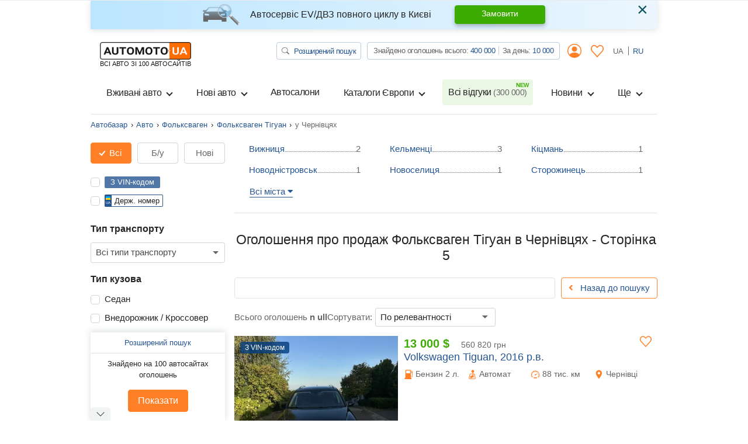

--- FILE ---
content_type: text/css
request_url: https://automoto.ua/buildApp/src/css/app-f0be18cfd7d1d46e5a5d.css
body_size: 61802
content:
:root{--blue: #255592;--indigo: #6610f2;--purple: #6f42c1;--pink: #e83e8c;--red: #FE000E;--orange: #fc6c03;--yellow: #ffc107;--green: #3dac00;--teal: #20c997;--cyan: #17a2b8;--white: #fff;--gray: #666;--gray-dark: #343a40;--primary: #255592;--secondary: #666;--success: #3dac00;--info: #17a2b8;--warning: #ffc107;--danger: #FE000E;--light: #f2f4f4;--dark: #343a40;--main: #ff8026;--breakpoint-xs: 0;--breakpoint-sm: 576px;--breakpoint-md: 768px;--breakpoint-lg: 992px;--breakpoint-xl: 1200px;--font-family-sans-serif: -apple-system, BlinkMacSystemFont, "Segoe UI", Roboto, "Helvetica Neue", Arial, "Noto Sans", sans-serif, "Apple Color Emoji", "Segoe UI Emoji", "Segoe UI Symbol", "Noto Color Emoji";--font-family-monospace: SFMono-Regular, Menlo, Monaco, Consolas, "Liberation Mono", "Courier New", monospace}*,*::before,*::after{box-sizing:border-box}html{font-family:sans-serif;line-height:1.15;-webkit-text-size-adjust:100%;-webkit-tap-highlight-color:rgba(0,0,0,0)}article,aside,figcaption,figure,footer,header,hgroup,main,nav,section{display:block}body{margin:0;font-family:-apple-system,BlinkMacSystemFont,"Segoe UI",Roboto,"Helvetica Neue",Arial,"Noto Sans",sans-serif,"Apple Color Emoji","Segoe UI Emoji","Segoe UI Symbol","Noto Color Emoji";font-size:1rem;font-weight:400;line-height:1.5;color:#252525;text-align:left;background-color:#fff}[tabindex="-1"]:focus:not(:focus-visible){outline:0 !important}hr{box-sizing:content-box;height:0;overflow:visible}h1,h2,h3,h4,h5,h6{margin-top:0;margin-bottom:.5rem}p{margin-top:0;margin-bottom:1rem}abbr[title],abbr[data-original-title]{text-decoration:underline;text-decoration:underline dotted;cursor:help;border-bottom:0;text-decoration-skip-ink:none}address{margin-bottom:1rem;font-style:normal;line-height:inherit}ol,ul,dl{margin-top:0;margin-bottom:1rem}ol ol,ul ul,ol ul,ul ol{margin-bottom:0}dt{font-weight:700}dd{margin-bottom:.5rem;margin-left:0}blockquote{margin:0 0 1rem}b,strong{font-weight:bolder}small{font-size:80%}sub,sup{position:relative;font-size:75%;line-height:0;vertical-align:baseline}sub{bottom:-.25em}sup{top:-.5em}a{color:#255592;text-decoration:none;background-color:transparent}a:hover{color:#163155;text-decoration:underline}a:not([href]):not([class]){color:inherit;text-decoration:none}a:not([href]):not([class]):hover{color:inherit;text-decoration:none}pre,code,kbd,samp{font-family:SFMono-Regular,Menlo,Monaco,Consolas,"Liberation Mono","Courier New",monospace;font-size:1em}pre{margin-top:0;margin-bottom:1rem;overflow:auto;-ms-overflow-style:scrollbar}figure{margin:0 0 1rem}img{vertical-align:middle;border-style:none}svg{overflow:hidden;vertical-align:middle}table{border-collapse:collapse}caption{padding-top:.75rem;padding-bottom:.75rem;color:#666;text-align:left;caption-side:bottom}th{text-align:inherit}label{display:inline-block;margin-bottom:.5rem}button{border-radius:0}button:focus{outline:1px dotted;outline:5px auto -webkit-focus-ring-color}input,button,select,optgroup,textarea{margin:0;font-family:inherit;font-size:inherit;line-height:inherit}button,input{overflow:visible}button,select{text-transform:none}[role="button"]{cursor:pointer}select{word-wrap:normal}button,[type="button"],[type="reset"],[type="submit"]{-webkit-appearance:button}button:not(:disabled),[type="button"]:not(:disabled),[type="reset"]:not(:disabled),[type="submit"]:not(:disabled){cursor:pointer}button::-moz-focus-inner,[type="button"]::-moz-focus-inner,[type="reset"]::-moz-focus-inner,[type="submit"]::-moz-focus-inner{padding:0;border-style:none}input[type="radio"],input[type="checkbox"]{box-sizing:border-box;padding:0}textarea{overflow:auto;resize:vertical}fieldset{min-width:0;padding:0;margin:0;border:0}legend{display:block;width:100%;max-width:100%;padding:0;margin-bottom:.5rem;font-size:1.5rem;line-height:inherit;color:inherit;white-space:normal}@media (max-width: 1200px){legend{font-size:calc(1.05rem + .6vw) }}progress{vertical-align:baseline}[type="number"]::-webkit-inner-spin-button,[type="number"]::-webkit-outer-spin-button{height:auto}[type="search"]{outline-offset:-2px;-webkit-appearance:none}[type="search"]::-webkit-search-decoration{-webkit-appearance:none}::-webkit-file-upload-button{font:inherit;-webkit-appearance:button}output{display:inline-block}summary{display:list-item;cursor:pointer}template{display:none}[hidden]{display:none !important}h1,h2,h3,h4,h5,h6,.h1,.h2,.h3,.h4,.h5,.h6{margin-bottom:.5rem;font-weight:500;line-height:1.2}h1,.h1{font-size:2.5rem}@media (max-width: 1200px){h1,.h1{font-size:calc(1.15rem + 1.8vw) }}h2,.h2{font-size:2rem}@media (max-width: 1200px){h2,.h2{font-size:calc(1.1rem + 1.2vw) }}h3,.h3{font-size:1.75rem}@media (max-width: 1200px){h3,.h3{font-size:calc(1.075rem + .9vw) }}h4,.h4{font-size:1.4375rem}@media (max-width: 1200px){h4,.h4{font-size:calc(1.04375rem + .525vw) }}h5,.h5{font-size:1.25rem}@media (max-width: 1200px){h5,.h5{font-size:calc(1.025rem + .3vw) }}h6,.h6{font-size:1rem}.lead{font-size:1.25rem;font-weight:300}@media (max-width: 1200px){.lead{font-size:calc(1.025rem + .3vw) }}.display-1{font-size:6rem;font-weight:300;line-height:1.2}@media (max-width: 1200px){.display-1{font-size:calc(1.5rem + 6vw) }}.display-2{font-size:5.5rem;font-weight:300;line-height:1.2}@media (max-width: 1200px){.display-2{font-size:calc(1.45rem + 5.4vw) }}.display-3{font-size:4.5rem;font-weight:300;line-height:1.2}@media (max-width: 1200px){.display-3{font-size:calc(1.35rem + 4.2vw) }}.display-4{font-size:3.5rem;font-weight:300;line-height:1.2}@media (max-width: 1200px){.display-4{font-size:calc(1.25rem + 3vw) }}hr{margin-top:1rem;margin-bottom:1rem;border:0;border-top:1px solid rgba(0,0,0,0.1)}small,.small{font-size:80%;font-weight:400}mark,.mark{padding:.2em;background-color:#fcf8e3}.list-unstyled{padding-left:0;list-style:none}.list-inline{padding-left:0;list-style:none}.list-inline-item{display:inline-block}.list-inline-item:not(:last-child){margin-right:.5rem}.initialism{font-size:90%;text-transform:uppercase}.blockquote{margin-bottom:1rem;font-size:1.25rem}@media (max-width: 1200px){.blockquote{font-size:calc(1.025rem + .3vw) }}.blockquote-footer{display:block;font-size:80%;color:#666}.blockquote-footer::before{content:"\2014\00A0"}.img-fluid{max-width:100%;height:auto}.img-thumbnail{padding:.25rem;background-color:#fff;border:1px solid #e0e3e4;border-radius:.25rem;max-width:100%;height:auto}.figure{display:inline-block}.figure-img{margin-bottom:.5rem;line-height:1}.figure-caption{font-size:90%;color:#666}.container,.container-fluid,.container-sm,.container-md,.container-lg,.container-xl{width:100%;padding-right:15px;padding-left:15px;margin-right:auto;margin-left:auto}@media (min-width: 576px){.container,.container-sm{max-width:540px}}@media (min-width: 768px){.container,.container-sm,.container-md{max-width:720px}}@media (min-width: 992px){.container,.container-sm,.container-md,.container-lg{max-width:960px}}@media (min-width: 1200px){.container,.container-sm,.container-md,.container-lg,.container-xl{max-width:1000px}}.row{display:flex;flex-wrap:wrap;margin-right:-15px;margin-left:-15px}.no-gutters{margin-right:0;margin-left:0}.no-gutters>.col,.no-gutters>[class*="col-"]{padding-right:0;padding-left:0}.col-1,.col-2,.col-3,.col-4,.col-5,.col-6,.col-7,.col-8,.col-9,.col-10,.col-11,.col-12,.col,.col-auto,.col-sm-1,.col-sm-2,.col-sm-3,.col-sm-4,.col-sm-5,.col-sm-6,.col-sm-7,.col-sm-8,.col-sm-9,.col-sm-10,.col-sm-11,.col-sm-12,.col-sm,.col-sm-auto,.col-md-1,.col-md-2,.col-md-3,.col-md-4,.col-md-5,.col-md-6,.col-md-7,.col-md-8,.col-md-9,.col-md-10,.col-md-11,.col-md-12,.col-md,.col-md-auto,.col-lg-1,.col-lg-2,.col-lg-3,.col-lg-4,.col-lg-5,.col-lg-6,.col-lg-7,.col-lg-8,.col-lg-9,.col-lg-10,.col-lg-11,.col-lg-12,.col-lg,.col-lg-auto,.col-xl-1,.col-xl-2,.col-xl-3,.col-xl-4,.col-xl-5,.col-xl-6,.col-xl-7,.col-xl-8,.col-xl-9,.col-xl-10,.col-xl-11,.col-xl-12,.col-xl,.col-xl-auto{position:relative;width:100%;padding-right:15px;padding-left:15px}.col{flex-basis:0;flex-grow:1;max-width:100%}.row-cols-1>*{flex:0 0 100%;max-width:100%}.row-cols-2>*{flex:0 0 50%;max-width:50%}.row-cols-3>*{flex:0 0 33.33333%;max-width:33.33333%}.row-cols-4>*{flex:0 0 25%;max-width:25%}.row-cols-5>*{flex:0 0 20%;max-width:20%}.row-cols-6>*{flex:0 0 16.66667%;max-width:16.66667%}.col-auto{flex:0 0 auto;width:auto;max-width:100%}.col-1{flex:0 0 8.33333%;max-width:8.33333%}.col-2{flex:0 0 16.66667%;max-width:16.66667%}.col-3{flex:0 0 25%;max-width:25%}.col-4{flex:0 0 33.33333%;max-width:33.33333%}.col-5{flex:0 0 41.66667%;max-width:41.66667%}.col-6{flex:0 0 50%;max-width:50%}.col-7{flex:0 0 58.33333%;max-width:58.33333%}.col-8{flex:0 0 66.66667%;max-width:66.66667%}.col-9{flex:0 0 75%;max-width:75%}.col-10{flex:0 0 83.33333%;max-width:83.33333%}.col-11{flex:0 0 91.66667%;max-width:91.66667%}.col-12{flex:0 0 100%;max-width:100%}.order-first{order:-1}.order-last{order:13}.order-0{order:0}.order-1{order:1}.order-2{order:2}.order-3{order:3}.order-4{order:4}.order-5{order:5}.order-6{order:6}.order-7{order:7}.order-8{order:8}.order-9{order:9}.order-10{order:10}.order-11{order:11}.order-12{order:12}.offset-1{margin-left:8.33333%}.offset-2{margin-left:16.66667%}.offset-3{margin-left:25%}.offset-4{margin-left:33.33333%}.offset-5{margin-left:41.66667%}.offset-6{margin-left:50%}.offset-7{margin-left:58.33333%}.offset-8{margin-left:66.66667%}.offset-9{margin-left:75%}.offset-10{margin-left:83.33333%}.offset-11{margin-left:91.66667%}@media (min-width: 576px){.col-sm{flex-basis:0;flex-grow:1;max-width:100%}.row-cols-sm-1>*{flex:0 0 100%;max-width:100%}.row-cols-sm-2>*{flex:0 0 50%;max-width:50%}.row-cols-sm-3>*{flex:0 0 33.33333%;max-width:33.33333%}.row-cols-sm-4>*{flex:0 0 25%;max-width:25%}.row-cols-sm-5>*{flex:0 0 20%;max-width:20%}.row-cols-sm-6>*{flex:0 0 16.66667%;max-width:16.66667%}.col-sm-auto{flex:0 0 auto;width:auto;max-width:100%}.col-sm-1{flex:0 0 8.33333%;max-width:8.33333%}.col-sm-2{flex:0 0 16.66667%;max-width:16.66667%}.col-sm-3{flex:0 0 25%;max-width:25%}.col-sm-4{flex:0 0 33.33333%;max-width:33.33333%}.col-sm-5{flex:0 0 41.66667%;max-width:41.66667%}.col-sm-6{flex:0 0 50%;max-width:50%}.col-sm-7{flex:0 0 58.33333%;max-width:58.33333%}.col-sm-8{flex:0 0 66.66667%;max-width:66.66667%}.col-sm-9{flex:0 0 75%;max-width:75%}.col-sm-10{flex:0 0 83.33333%;max-width:83.33333%}.col-sm-11{flex:0 0 91.66667%;max-width:91.66667%}.col-sm-12{flex:0 0 100%;max-width:100%}.order-sm-first{order:-1}.order-sm-last{order:13}.order-sm-0{order:0}.order-sm-1{order:1}.order-sm-2{order:2}.order-sm-3{order:3}.order-sm-4{order:4}.order-sm-5{order:5}.order-sm-6{order:6}.order-sm-7{order:7}.order-sm-8{order:8}.order-sm-9{order:9}.order-sm-10{order:10}.order-sm-11{order:11}.order-sm-12{order:12}.offset-sm-0{margin-left:0}.offset-sm-1{margin-left:8.33333%}.offset-sm-2{margin-left:16.66667%}.offset-sm-3{margin-left:25%}.offset-sm-4{margin-left:33.33333%}.offset-sm-5{margin-left:41.66667%}.offset-sm-6{margin-left:50%}.offset-sm-7{margin-left:58.33333%}.offset-sm-8{margin-left:66.66667%}.offset-sm-9{margin-left:75%}.offset-sm-10{margin-left:83.33333%}.offset-sm-11{margin-left:91.66667%}}@media (min-width: 768px){.col-md{flex-basis:0;flex-grow:1;max-width:100%}.row-cols-md-1>*{flex:0 0 100%;max-width:100%}.row-cols-md-2>*{flex:0 0 50%;max-width:50%}.row-cols-md-3>*{flex:0 0 33.33333%;max-width:33.33333%}.row-cols-md-4>*{flex:0 0 25%;max-width:25%}.row-cols-md-5>*{flex:0 0 20%;max-width:20%}.row-cols-md-6>*{flex:0 0 16.66667%;max-width:16.66667%}.col-md-auto{flex:0 0 auto;width:auto;max-width:100%}.col-md-1{flex:0 0 8.33333%;max-width:8.33333%}.col-md-2{flex:0 0 16.66667%;max-width:16.66667%}.col-md-3{flex:0 0 25%;max-width:25%}.col-md-4{flex:0 0 33.33333%;max-width:33.33333%}.col-md-5{flex:0 0 41.66667%;max-width:41.66667%}.col-md-6{flex:0 0 50%;max-width:50%}.col-md-7{flex:0 0 58.33333%;max-width:58.33333%}.col-md-8{flex:0 0 66.66667%;max-width:66.66667%}.col-md-9{flex:0 0 75%;max-width:75%}.col-md-10{flex:0 0 83.33333%;max-width:83.33333%}.col-md-11{flex:0 0 91.66667%;max-width:91.66667%}.col-md-12{flex:0 0 100%;max-width:100%}.order-md-first{order:-1}.order-md-last{order:13}.order-md-0{order:0}.order-md-1{order:1}.order-md-2{order:2}.order-md-3{order:3}.order-md-4{order:4}.order-md-5{order:5}.order-md-6{order:6}.order-md-7{order:7}.order-md-8{order:8}.order-md-9{order:9}.order-md-10{order:10}.order-md-11{order:11}.order-md-12{order:12}.offset-md-0{margin-left:0}.offset-md-1{margin-left:8.33333%}.offset-md-2{margin-left:16.66667%}.offset-md-3{margin-left:25%}.offset-md-4{margin-left:33.33333%}.offset-md-5{margin-left:41.66667%}.offset-md-6{margin-left:50%}.offset-md-7{margin-left:58.33333%}.offset-md-8{margin-left:66.66667%}.offset-md-9{margin-left:75%}.offset-md-10{margin-left:83.33333%}.offset-md-11{margin-left:91.66667%}}@media (min-width: 992px){.col-lg{flex-basis:0;flex-grow:1;max-width:100%}.row-cols-lg-1>*{flex:0 0 100%;max-width:100%}.row-cols-lg-2>*{flex:0 0 50%;max-width:50%}.row-cols-lg-3>*{flex:0 0 33.33333%;max-width:33.33333%}.row-cols-lg-4>*{flex:0 0 25%;max-width:25%}.row-cols-lg-5>*{flex:0 0 20%;max-width:20%}.row-cols-lg-6>*{flex:0 0 16.66667%;max-width:16.66667%}.col-lg-auto{flex:0 0 auto;width:auto;max-width:100%}.col-lg-1{flex:0 0 8.33333%;max-width:8.33333%}.col-lg-2{flex:0 0 16.66667%;max-width:16.66667%}.col-lg-3{flex:0 0 25%;max-width:25%}.col-lg-4{flex:0 0 33.33333%;max-width:33.33333%}.col-lg-5{flex:0 0 41.66667%;max-width:41.66667%}.col-lg-6{flex:0 0 50%;max-width:50%}.col-lg-7{flex:0 0 58.33333%;max-width:58.33333%}.col-lg-8{flex:0 0 66.66667%;max-width:66.66667%}.col-lg-9{flex:0 0 75%;max-width:75%}.col-lg-10{flex:0 0 83.33333%;max-width:83.33333%}.col-lg-11{flex:0 0 91.66667%;max-width:91.66667%}.col-lg-12{flex:0 0 100%;max-width:100%}.order-lg-first{order:-1}.order-lg-last{order:13}.order-lg-0{order:0}.order-lg-1{order:1}.order-lg-2{order:2}.order-lg-3{order:3}.order-lg-4{order:4}.order-lg-5{order:5}.order-lg-6{order:6}.order-lg-7{order:7}.order-lg-8{order:8}.order-lg-9{order:9}.order-lg-10{order:10}.order-lg-11{order:11}.order-lg-12{order:12}.offset-lg-0{margin-left:0}.offset-lg-1{margin-left:8.33333%}.offset-lg-2{margin-left:16.66667%}.offset-lg-3{margin-left:25%}.offset-lg-4{margin-left:33.33333%}.offset-lg-5{margin-left:41.66667%}.offset-lg-6{margin-left:50%}.offset-lg-7{margin-left:58.33333%}.offset-lg-8{margin-left:66.66667%}.offset-lg-9{margin-left:75%}.offset-lg-10{margin-left:83.33333%}.offset-lg-11{margin-left:91.66667%}}@media (min-width: 1200px){.col-xl{flex-basis:0;flex-grow:1;max-width:100%}.row-cols-xl-1>*{flex:0 0 100%;max-width:100%}.row-cols-xl-2>*{flex:0 0 50%;max-width:50%}.row-cols-xl-3>*{flex:0 0 33.33333%;max-width:33.33333%}.row-cols-xl-4>*{flex:0 0 25%;max-width:25%}.row-cols-xl-5>*{flex:0 0 20%;max-width:20%}.row-cols-xl-6>*{flex:0 0 16.66667%;max-width:16.66667%}.col-xl-auto{flex:0 0 auto;width:auto;max-width:100%}.col-xl-1{flex:0 0 8.33333%;max-width:8.33333%}.col-xl-2{flex:0 0 16.66667%;max-width:16.66667%}.col-xl-3{flex:0 0 25%;max-width:25%}.col-xl-4{flex:0 0 33.33333%;max-width:33.33333%}.col-xl-5{flex:0 0 41.66667%;max-width:41.66667%}.col-xl-6{flex:0 0 50%;max-width:50%}.col-xl-7{flex:0 0 58.33333%;max-width:58.33333%}.col-xl-8{flex:0 0 66.66667%;max-width:66.66667%}.col-xl-9{flex:0 0 75%;max-width:75%}.col-xl-10{flex:0 0 83.33333%;max-width:83.33333%}.col-xl-11{flex:0 0 91.66667%;max-width:91.66667%}.col-xl-12{flex:0 0 100%;max-width:100%}.order-xl-first{order:-1}.order-xl-last{order:13}.order-xl-0{order:0}.order-xl-1{order:1}.order-xl-2{order:2}.order-xl-3{order:3}.order-xl-4{order:4}.order-xl-5{order:5}.order-xl-6{order:6}.order-xl-7{order:7}.order-xl-8{order:8}.order-xl-9{order:9}.order-xl-10{order:10}.order-xl-11{order:11}.order-xl-12{order:12}.offset-xl-0{margin-left:0}.offset-xl-1{margin-left:8.33333%}.offset-xl-2{margin-left:16.66667%}.offset-xl-3{margin-left:25%}.offset-xl-4{margin-left:33.33333%}.offset-xl-5{margin-left:41.66667%}.offset-xl-6{margin-left:50%}.offset-xl-7{margin-left:58.33333%}.offset-xl-8{margin-left:66.66667%}.offset-xl-9{margin-left:75%}.offset-xl-10{margin-left:83.33333%}.offset-xl-11{margin-left:91.66667%}}.table{width:100%;margin-bottom:1rem;color:#252525}.table th,.table td{padding:.75rem;vertical-align:top;border-top:1px solid #e0e3e4}.table thead th{vertical-align:bottom;border-bottom:2px solid #e0e3e4}.table tbody+tbody{border-top:2px solid #e0e3e4}.table-sm th,.table-sm td{padding:.3rem}.table-bordered{border:1px solid #e0e3e4}.table-bordered th,.table-bordered td{border:1px solid #e0e3e4}.table-bordered thead th,.table-bordered thead td{border-bottom-width:2px}.table-borderless th,.table-borderless td,.table-borderless thead th,.table-borderless tbody+tbody{border:0}.table-striped tbody tr:nth-of-type(odd){background-color:rgba(0,0,0,0.05)}.table-hover tbody tr:hover{color:#252525;background-color:rgba(0,0,0,0.075)}.table-primary,.table-primary>th,.table-primary>td{background-color:#c2cfe0}.table-primary th,.table-primary td,.table-primary thead th,.table-primary tbody+tbody{border-color:#8ea7c6}.table-hover .table-primary:hover{background-color:#b1c2d7}.table-hover .table-primary:hover>td,.table-hover .table-primary:hover>th{background-color:#b1c2d7}.table-secondary,.table-secondary>th,.table-secondary>td{background-color:#d4d4d4}.table-secondary th,.table-secondary td,.table-secondary thead th,.table-secondary tbody+tbody{border-color:#afafaf}.table-hover .table-secondary:hover{background-color:#c7c7c7}.table-hover .table-secondary:hover>td,.table-hover .table-secondary:hover>th{background-color:#c7c7c7}.table-success,.table-success>th,.table-success>td{background-color:#c9e8b8}.table-success th,.table-success td,.table-success thead th,.table-success tbody+tbody{border-color:#9ad47a}.table-hover .table-success:hover{background-color:#bae2a5}.table-hover .table-success:hover>td,.table-hover .table-success:hover>th{background-color:#bae2a5}.table-info,.table-info>th,.table-info>td{background-color:#bee5eb}.table-info th,.table-info td,.table-info thead th,.table-info tbody+tbody{border-color:#86cfda}.table-hover .table-info:hover{background-color:#abdde5}.table-hover .table-info:hover>td,.table-hover .table-info:hover>th{background-color:#abdde5}.table-warning,.table-warning>th,.table-warning>td{background-color:#ffeeba}.table-warning th,.table-warning td,.table-warning thead th,.table-warning tbody+tbody{border-color:#ffdf7e}.table-hover .table-warning:hover{background-color:#ffe8a1}.table-hover .table-warning:hover>td,.table-hover .table-warning:hover>th{background-color:#ffe8a1}.table-danger,.table-danger>th,.table-danger>td{background-color:#ffb8bc}.table-danger th,.table-danger td,.table-danger thead th,.table-danger tbody+tbody{border-color:#fe7a82}.table-hover .table-danger:hover{background-color:#ff9fa4}.table-hover .table-danger:hover>td,.table-hover .table-danger:hover>th{background-color:#ff9fa4}.table-light,.table-light>th,.table-light>td{background-color:#fbfcfc}.table-light th,.table-light td,.table-light thead th,.table-light tbody+tbody{border-color:#f8f9f9}.table-hover .table-light:hover{background-color:#ecf1f1}.table-hover .table-light:hover>td,.table-hover .table-light:hover>th{background-color:#ecf1f1}.table-dark,.table-dark>th,.table-dark>td{background-color:#c6c8ca}.table-dark th,.table-dark td,.table-dark thead th,.table-dark tbody+tbody{border-color:#95999c}.table-hover .table-dark:hover{background-color:#b9bbbe}.table-hover .table-dark:hover>td,.table-hover .table-dark:hover>th{background-color:#b9bbbe}.table-main,.table-main>th,.table-main>td{background-color:#ffdbc2}.table-main th,.table-main td,.table-main thead th,.table-main tbody+tbody{border-color:#ffbd8e}.table-hover .table-main:hover{background-color:#ffcca9}.table-hover .table-main:hover>td,.table-hover .table-main:hover>th{background-color:#ffcca9}.table-active,.table-active>th,.table-active>td{background-color:rgba(0,0,0,0.075)}.table-hover .table-active:hover{background-color:rgba(0,0,0,0.075)}.table-hover .table-active:hover>td,.table-hover .table-active:hover>th{background-color:rgba(0,0,0,0.075)}.table .thead-dark th{color:#fff;background-color:#343a40;border-color:#454d55}.table .thead-light th{color:#4A4848;background-color:#e9ecef;border-color:#e0e3e4}.table-dark{color:#fff;background-color:#343a40}.table-dark th,.table-dark td,.table-dark thead th{border-color:#454d55}.table-dark.table-bordered{border:0}.table-dark.table-striped tbody tr:nth-of-type(odd){background-color:rgba(255,255,255,0.05)}.table-dark.table-hover tbody tr:hover{color:#fff;background-color:rgba(255,255,255,0.075)}@media (max-width: 575.98px){.table-responsive-sm{display:block;width:100%;overflow-x:auto;-webkit-overflow-scrolling:touch}.table-responsive-sm>.table-bordered{border:0}}@media (max-width: 767.98px){.table-responsive-md{display:block;width:100%;overflow-x:auto;-webkit-overflow-scrolling:touch}.table-responsive-md>.table-bordered{border:0}}@media (max-width: 991.98px){.table-responsive-lg{display:block;width:100%;overflow-x:auto;-webkit-overflow-scrolling:touch}.table-responsive-lg>.table-bordered{border:0}}@media (max-width: 1199.98px){.table-responsive-xl{display:block;width:100%;overflow-x:auto;-webkit-overflow-scrolling:touch}.table-responsive-xl>.table-bordered{border:0}}.table-responsive{display:block;width:100%;overflow-x:auto;-webkit-overflow-scrolling:touch}.table-responsive>.table-bordered{border:0}.form-control{display:block;width:100%;height:calc(1.5em + .75rem + 2px);padding:.375rem .75rem;font-size:1rem;font-weight:400;line-height:1.5;color:#252525;background-color:#fff;background-clip:padding-box;border:1px solid #ced4da;border-radius:.25rem;transition:border-color 0.15s ease-in-out,box-shadow 0.15s ease-in-out}@media (prefers-reduced-motion: reduce){.form-control{transition:none}}.form-control::-ms-expand{background-color:transparent;border:0}.form-control:-moz-focusring{color:transparent;text-shadow:0 0 0 #252525}.form-control:focus{color:#252525;background-color:#fff;border-color:#6094d7;outline:0;box-shadow:0 0 0 .2rem rgba(37,85,146,0.25)}.form-control::placeholder{color:#666;opacity:1}.form-control:disabled,.form-control[readonly]{background-color:#e9ecef;opacity:1}input[type="date"].form-control,input[type="time"].form-control,input[type="datetime-local"].form-control,input[type="month"].form-control{appearance:none}select.form-control:focus::-ms-value{color:#252525;background-color:#fff}.form-control-file,.form-control-range{display:block;width:100%}.col-form-label{padding-top:calc(.375rem + 1px);padding-bottom:calc(.375rem + 1px);margin-bottom:0;font-size:inherit;line-height:1.5}.col-form-label-lg{padding-top:calc(.5rem + 1px);padding-bottom:calc(.5rem + 1px);font-size:1.25rem;line-height:1.5}@media (max-width: 1200px){.col-form-label-lg{font-size:calc(1.025rem + .3vw) }}.col-form-label-sm{padding-top:calc(.25rem + 1px);padding-bottom:calc(.25rem + 1px);font-size:.875rem;line-height:1.5}.form-control-plaintext{display:block;width:100%;padding:.375rem 0;margin-bottom:0;font-size:1rem;line-height:1.5;color:#252525;background-color:transparent;border:solid transparent;border-width:1px 0}.form-control-plaintext.form-control-sm,.form-control-plaintext.form-control-lg{padding-right:0;padding-left:0}.form-control-sm{height:calc(1.5em + .5rem + 2px);padding:.25rem .5rem;font-size:.875rem;line-height:1.5;border-radius:.2rem}.form-control-lg{height:calc(1.5em + 1rem + 2px);padding:.5rem 1rem;font-size:1.25rem;line-height:1.5;border-radius:.3rem}@media (max-width: 1200px){.form-control-lg{font-size:calc(1.025rem + .3vw) }}select.form-control[size],select.form-control[multiple]{height:auto}textarea.form-control{height:auto}.form-group{margin-bottom:1rem}.form-text{display:block;margin-top:.25rem}.form-row{display:flex;flex-wrap:wrap;margin-right:-5px;margin-left:-5px}.form-row>.col,.form-row>[class*="col-"]{padding-right:5px;padding-left:5px}.form-check{position:relative;display:block;padding-left:1.25rem}.form-check-input{position:absolute;margin-top:.3rem;margin-left:-1.25rem}.form-check-input[disabled] ~ .form-check-label,.form-check-input:disabled ~ .form-check-label{color:#666}.form-check-label{margin-bottom:0}.form-check-inline{display:inline-flex;align-items:center;padding-left:0;margin-right:.75rem}.form-check-inline .form-check-input{position:static;margin-top:0;margin-right:.3125rem;margin-left:0}.valid-feedback{display:none;width:100%;margin-top:.25rem;font-size:80%;color:#3dac00}.valid-tooltip{position:absolute;top:100%;left:0;z-index:5;display:none;max-width:100%;padding:.25rem .5rem;margin-top:.1rem;font-size:.875rem;line-height:1.5;color:#fff;background-color:rgba(61,172,0,0.9);border-radius:.25rem}.was-validated :valid ~ .valid-feedback,.was-validated :valid ~ .valid-tooltip,.is-valid ~ .valid-feedback,.is-valid ~ .valid-tooltip{display:block}.was-validated .form-control:valid,.form-control.is-valid{border-color:#3dac00;padding-right:calc(1.5em + .75rem);background-image:url("data:image/svg+xml,%3csvg xmlns='http://www.w3.org/2000/svg' width='8' height='8' viewBox='0 0 8 8'%3e%3cpath fill='%233dac00' d='M2.3 6.73L.6 4.53c-.4-1.04.46-1.4 1.1-.8l1.1 1.4 3.4-3.8c.6-.63 1.6-.27 1.2.7l-4 4.6c-.43.5-.8.4-1.1.1z'/%3e%3c/svg%3e");background-repeat:no-repeat;background-position:right calc(.375em + .1875rem) center;background-size:calc(.75em + .375rem) calc(.75em + .375rem)}.was-validated .form-control:valid:focus,.form-control.is-valid:focus{border-color:#3dac00;box-shadow:0 0 0 .2rem rgba(61,172,0,0.25)}.was-validated textarea.form-control:valid,textarea.form-control.is-valid{padding-right:calc(1.5em + .75rem);background-position:top calc(.375em + .1875rem) right calc(.375em + .1875rem)}.was-validated .custom-select:valid,.custom-select.is-valid{border-color:#3dac00;padding-right:calc(.75em + 2.3125rem);background:url("data:image/svg+xml,%3csvg xmlns='http://www.w3.org/2000/svg' width='4' height='5' viewBox='0 0 4 5'%3e%3cpath fill='%23343a40' d='M2 0L0 2h4zm0 5L0 3h4z'/%3e%3c/svg%3e") no-repeat right .75rem center/8px 10px,url("data:image/svg+xml,%3csvg xmlns='http://www.w3.org/2000/svg' width='8' height='8' viewBox='0 0 8 8'%3e%3cpath fill='%233dac00' d='M2.3 6.73L.6 4.53c-.4-1.04.46-1.4 1.1-.8l1.1 1.4 3.4-3.8c.6-.63 1.6-.27 1.2.7l-4 4.6c-.43.5-.8.4-1.1.1z'/%3e%3c/svg%3e") #fff no-repeat center right 1.75rem/calc(.75em + .375rem) calc(.75em + .375rem)}.was-validated .custom-select:valid:focus,.custom-select.is-valid:focus{border-color:#3dac00;box-shadow:0 0 0 .2rem rgba(61,172,0,0.25)}.was-validated .form-check-input:valid ~ .form-check-label,.form-check-input.is-valid ~ .form-check-label{color:#3dac00}.was-validated .form-check-input:valid ~ .valid-feedback,.was-validated .form-check-input:valid ~ .valid-tooltip,.form-check-input.is-valid ~ .valid-feedback,.form-check-input.is-valid ~ .valid-tooltip{display:block}.was-validated .custom-control-input:valid ~ .custom-control-label,.custom-control-input.is-valid ~ .custom-control-label{color:#3dac00}.was-validated .custom-control-input:valid ~ .custom-control-label::before,.custom-control-input.is-valid ~ .custom-control-label::before{border-color:#3dac00}.was-validated .custom-control-input:valid:checked ~ .custom-control-label::before,.custom-control-input.is-valid:checked ~ .custom-control-label::before{border-color:#4fdf00;background-color:#4fdf00}.was-validated .custom-control-input:valid:focus ~ .custom-control-label::before,.custom-control-input.is-valid:focus ~ .custom-control-label::before{box-shadow:0 0 0 .2rem rgba(61,172,0,0.25)}.was-validated .custom-control-input:valid:focus:not(:checked) ~ .custom-control-label::before,.custom-control-input.is-valid:focus:not(:checked) ~ .custom-control-label::before{border-color:#3dac00}.was-validated .custom-file-input:valid ~ .custom-file-label,.custom-file-input.is-valid ~ .custom-file-label{border-color:#3dac00}.was-validated .custom-file-input:valid:focus ~ .custom-file-label,.custom-file-input.is-valid:focus ~ .custom-file-label{border-color:#3dac00;box-shadow:0 0 0 .2rem rgba(61,172,0,0.25)}.invalid-feedback{display:none;width:100%;margin-top:.25rem;font-size:80%;color:#FE000E}.invalid-tooltip{position:absolute;top:100%;left:0;z-index:5;display:none;max-width:100%;padding:.25rem .5rem;margin-top:.1rem;font-size:.875rem;line-height:1.5;color:#fff;background-color:rgba(254,0,14,0.9);border-radius:.25rem}.was-validated :invalid ~ .invalid-feedback,.was-validated :invalid ~ .invalid-tooltip,.is-invalid ~ .invalid-feedback,.is-invalid ~ .invalid-tooltip{display:block}.was-validated .form-control:invalid,.form-control.is-invalid{border-color:#FE000E;padding-right:calc(1.5em + .75rem);background-image:url("data:image/svg+xml,%3csvg xmlns='http://www.w3.org/2000/svg' width='12' height='12' fill='none' stroke='%23FE000E' viewBox='0 0 12 12'%3e%3ccircle cx='6' cy='6' r='4.5'/%3e%3cpath stroke-linejoin='round' d='M5.8 3.6h.4L6 6.5z'/%3e%3ccircle cx='6' cy='8.2' r='.6' fill='%23FE000E' stroke='none'/%3e%3c/svg%3e");background-repeat:no-repeat;background-position:right calc(.375em + .1875rem) center;background-size:calc(.75em + .375rem) calc(.75em + .375rem)}.was-validated .form-control:invalid:focus,.form-control.is-invalid:focus{border-color:#FE000E;box-shadow:0 0 0 .2rem rgba(254,0,14,0.25)}.was-validated textarea.form-control:invalid,textarea.form-control.is-invalid{padding-right:calc(1.5em + .75rem);background-position:top calc(.375em + .1875rem) right calc(.375em + .1875rem)}.was-validated .custom-select:invalid,.custom-select.is-invalid{border-color:#FE000E;padding-right:calc(.75em + 2.3125rem);background:url("data:image/svg+xml,%3csvg xmlns='http://www.w3.org/2000/svg' width='4' height='5' viewBox='0 0 4 5'%3e%3cpath fill='%23343a40' d='M2 0L0 2h4zm0 5L0 3h4z'/%3e%3c/svg%3e") no-repeat right .75rem center/8px 10px,url("data:image/svg+xml,%3csvg xmlns='http://www.w3.org/2000/svg' width='12' height='12' fill='none' stroke='%23FE000E' viewBox='0 0 12 12'%3e%3ccircle cx='6' cy='6' r='4.5'/%3e%3cpath stroke-linejoin='round' d='M5.8 3.6h.4L6 6.5z'/%3e%3ccircle cx='6' cy='8.2' r='.6' fill='%23FE000E' stroke='none'/%3e%3c/svg%3e") #fff no-repeat center right 1.75rem/calc(.75em + .375rem) calc(.75em + .375rem)}.was-validated .custom-select:invalid:focus,.custom-select.is-invalid:focus{border-color:#FE000E;box-shadow:0 0 0 .2rem rgba(254,0,14,0.25)}.was-validated .form-check-input:invalid ~ .form-check-label,.form-check-input.is-invalid ~ .form-check-label{color:#FE000E}.was-validated .form-check-input:invalid ~ .invalid-feedback,.was-validated .form-check-input:invalid ~ .invalid-tooltip,.form-check-input.is-invalid ~ .invalid-feedback,.form-check-input.is-invalid ~ .invalid-tooltip{display:block}.was-validated .custom-control-input:invalid ~ .custom-control-label,.custom-control-input.is-invalid ~ .custom-control-label{color:#FE000E}.was-validated .custom-control-input:invalid ~ .custom-control-label::before,.custom-control-input.is-invalid ~ .custom-control-label::before{border-color:#FE000E}.was-validated .custom-control-input:invalid:checked ~ .custom-control-label::before,.custom-control-input.is-invalid:checked ~ .custom-control-label::before{border-color:#ff323d;background-color:#ff323d}.was-validated .custom-control-input:invalid:focus ~ .custom-control-label::before,.custom-control-input.is-invalid:focus ~ .custom-control-label::before{box-shadow:0 0 0 .2rem rgba(254,0,14,0.25)}.was-validated .custom-control-input:invalid:focus:not(:checked) ~ .custom-control-label::before,.custom-control-input.is-invalid:focus:not(:checked) ~ .custom-control-label::before{border-color:#FE000E}.was-validated .custom-file-input:invalid ~ .custom-file-label,.custom-file-input.is-invalid ~ .custom-file-label{border-color:#FE000E}.was-validated .custom-file-input:invalid:focus ~ .custom-file-label,.custom-file-input.is-invalid:focus ~ .custom-file-label{border-color:#FE000E;box-shadow:0 0 0 .2rem rgba(254,0,14,0.25)}.form-inline{display:flex;flex-flow:row wrap;align-items:center}.form-inline .form-check{width:100%}@media (min-width: 576px){.form-inline label{display:flex;align-items:center;justify-content:center;margin-bottom:0}.form-inline .form-group{display:flex;flex:0 0 auto;flex-flow:row wrap;align-items:center;margin-bottom:0}.form-inline .form-control{display:inline-block;width:auto;vertical-align:middle}.form-inline .form-control-plaintext{display:inline-block}.form-inline .input-group,.form-inline .custom-select{width:auto}.form-inline .form-check{display:flex;align-items:center;justify-content:center;width:auto;padding-left:0}.form-inline .form-check-input{position:relative;flex-shrink:0;margin-top:0;margin-right:.25rem;margin-left:0}.form-inline .custom-control{align-items:center;justify-content:center}.form-inline .custom-control-label{margin-bottom:0}}.btn{display:inline-block;font-weight:400;color:#252525;text-align:center;vertical-align:middle;user-select:none;background-color:transparent;border:1px solid transparent;padding:.375rem .75rem;font-size:1rem;line-height:1.5;border-radius:0;transition:color 0.15s ease-in-out,background-color 0.15s ease-in-out,border-color 0.15s ease-in-out,box-shadow 0.15s ease-in-out}@media (prefers-reduced-motion: reduce){.btn{transition:none}}.btn:hover{color:#252525;text-decoration:none}.btn:focus,.btn.focus{outline:0;box-shadow:0 0 0 .2rem rgba(37,85,146,0.25)}.btn.disabled,.btn:disabled{opacity:.65}.btn:not(:disabled):not(.disabled){cursor:pointer}a.btn.disabled,fieldset:disabled a.btn{pointer-events:none}.btn-primary{color:#fff;background-color:#255592;border-color:#255592}.btn-primary:hover{color:#fff;background-color:#1d4373;border-color:#1b3d69}.btn-primary:focus,.btn-primary.focus{color:#fff;background-color:#1d4373;border-color:#1b3d69;box-shadow:0 0 0 .2rem rgba(70,111,162,0.5)}.btn-primary.disabled,.btn-primary:disabled{color:#fff;background-color:#255592;border-color:#255592}.btn-primary:not(:disabled):not(.disabled):active,.btn-primary:not(:disabled):not(.disabled).active,.show>.btn-primary.dropdown-toggle{color:#fff;background-color:#1b3d69;border-color:#18375f}.btn-primary:not(:disabled):not(.disabled):active:focus,.btn-primary:not(:disabled):not(.disabled).active:focus,.show>.btn-primary.dropdown-toggle:focus{box-shadow:0 0 0 .2rem rgba(70,111,162,0.5)}.btn-secondary{color:#fff;background-color:#666;border-color:#666}.btn-secondary:hover{color:#fff;background-color:#535353;border-color:#4d4d4d}.btn-secondary:focus,.btn-secondary.focus{color:#fff;background-color:#535353;border-color:#4d4d4d;box-shadow:0 0 0 .2rem rgba(125,125,125,0.5)}.btn-secondary.disabled,.btn-secondary:disabled{color:#fff;background-color:#666;border-color:#666}.btn-secondary:not(:disabled):not(.disabled):active,.btn-secondary:not(:disabled):not(.disabled).active,.show>.btn-secondary.dropdown-toggle{color:#fff;background-color:#4d4d4d;border-color:#464646}.btn-secondary:not(:disabled):not(.disabled):active:focus,.btn-secondary:not(:disabled):not(.disabled).active:focus,.show>.btn-secondary.dropdown-toggle:focus{box-shadow:0 0 0 .2rem rgba(125,125,125,0.5)}.btn-success{color:#fff;background-color:#3dac00;border-color:#3dac00}.btn-success:hover{color:#fff;background-color:#2f8600;border-color:#2b7900}.btn-success:focus,.btn-success.focus{color:#fff;background-color:#2f8600;border-color:#2b7900;box-shadow:0 0 0 .2rem rgba(90,184,38,0.5)}.btn-success.disabled,.btn-success:disabled{color:#fff;background-color:#3dac00;border-color:#3dac00}.btn-success:not(:disabled):not(.disabled):active,.btn-success:not(:disabled):not(.disabled).active,.show>.btn-success.dropdown-toggle{color:#fff;background-color:#2b7900;border-color:#266c00}.btn-success:not(:disabled):not(.disabled):active:focus,.btn-success:not(:disabled):not(.disabled).active:focus,.show>.btn-success.dropdown-toggle:focus{box-shadow:0 0 0 .2rem rgba(90,184,38,0.5)}.btn-info{color:#fff;background-color:#17a2b8;border-color:#17a2b8}.btn-info:hover{color:#fff;background-color:#138496;border-color:#117a8b}.btn-info:focus,.btn-info.focus{color:#fff;background-color:#138496;border-color:#117a8b;box-shadow:0 0 0 .2rem rgba(58,176,195,0.5)}.btn-info.disabled,.btn-info:disabled{color:#fff;background-color:#17a2b8;border-color:#17a2b8}.btn-info:not(:disabled):not(.disabled):active,.btn-info:not(:disabled):not(.disabled).active,.show>.btn-info.dropdown-toggle{color:#fff;background-color:#117a8b;border-color:#10707f}.btn-info:not(:disabled):not(.disabled):active:focus,.btn-info:not(:disabled):not(.disabled).active:focus,.show>.btn-info.dropdown-toggle:focus{box-shadow:0 0 0 .2rem rgba(58,176,195,0.5)}.btn-warning{color:#252525;background-color:#ffc107;border-color:#ffc107}.btn-warning:hover{color:#252525;background-color:#e0a800;border-color:#d39e00}.btn-warning:focus,.btn-warning.focus{color:#252525;background-color:#e0a800;border-color:#d39e00;box-shadow:0 0 0 .2rem rgba(222,170,12,0.5)}.btn-warning.disabled,.btn-warning:disabled{color:#252525;background-color:#ffc107;border-color:#ffc107}.btn-warning:not(:disabled):not(.disabled):active,.btn-warning:not(:disabled):not(.disabled).active,.show>.btn-warning.dropdown-toggle{color:#252525;background-color:#d39e00;border-color:#c69500}.btn-warning:not(:disabled):not(.disabled):active:focus,.btn-warning:not(:disabled):not(.disabled).active:focus,.show>.btn-warning.dropdown-toggle:focus{box-shadow:0 0 0 .2rem rgba(222,170,12,0.5)}.btn-danger{color:#fff;background-color:#FE000E;border-color:#FE000E}.btn-danger:hover{color:#fff;background-color:#d8000c;border-color:#cb000b}.btn-danger:focus,.btn-danger.focus{color:#fff;background-color:#d8000c;border-color:#cb000b;box-shadow:0 0 0 .2rem rgba(254,38,50,0.5)}.btn-danger.disabled,.btn-danger:disabled{color:#fff;background-color:#FE000E;border-color:#FE000E}.btn-danger:not(:disabled):not(.disabled):active,.btn-danger:not(:disabled):not(.disabled).active,.show>.btn-danger.dropdown-toggle{color:#fff;background-color:#cb000b;border-color:#be000a}.btn-danger:not(:disabled):not(.disabled):active:focus,.btn-danger:not(:disabled):not(.disabled).active:focus,.show>.btn-danger.dropdown-toggle:focus{box-shadow:0 0 0 .2rem rgba(254,38,50,0.5)}.btn-light{color:#252525;background-color:#f2f4f4;border-color:#f2f4f4}.btn-light:hover{color:#252525;background-color:#dde2e2;border-color:#d6dddd}.btn-light:focus,.btn-light.focus{color:#252525;background-color:#dde2e2;border-color:#d6dddd;box-shadow:0 0 0 .2rem rgba(211,213,213,0.5)}.btn-light.disabled,.btn-light:disabled{color:#252525;background-color:#f2f4f4;border-color:#f2f4f4}.btn-light:not(:disabled):not(.disabled):active,.btn-light:not(:disabled):not(.disabled).active,.show>.btn-light.dropdown-toggle{color:#252525;background-color:#d6dddd;border-color:#cfd7d7}.btn-light:not(:disabled):not(.disabled):active:focus,.btn-light:not(:disabled):not(.disabled).active:focus,.show>.btn-light.dropdown-toggle:focus{box-shadow:0 0 0 .2rem rgba(211,213,213,0.5)}.btn-dark{color:#fff;background-color:#343a40;border-color:#343a40}.btn-dark:hover{color:#fff;background-color:#23272b;border-color:#1d2124}.btn-dark:focus,.btn-dark.focus{color:#fff;background-color:#23272b;border-color:#1d2124;box-shadow:0 0 0 .2rem rgba(82,88,93,0.5)}.btn-dark.disabled,.btn-dark:disabled{color:#fff;background-color:#343a40;border-color:#343a40}.btn-dark:not(:disabled):not(.disabled):active,.btn-dark:not(:disabled):not(.disabled).active,.show>.btn-dark.dropdown-toggle{color:#fff;background-color:#1d2124;border-color:#171a1d}.btn-dark:not(:disabled):not(.disabled):active:focus,.btn-dark:not(:disabled):not(.disabled).active:focus,.show>.btn-dark.dropdown-toggle:focus{box-shadow:0 0 0 .2rem rgba(82,88,93,0.5)}.btn-main{color:#252525;background-color:#ff8026;border-color:#ff8026}.btn-main:hover{color:#fff;background-color:#ff6a00;border-color:#f26400}.btn-main:focus,.btn-main.focus{color:#fff;background-color:#ff6a00;border-color:#f26400;box-shadow:0 0 0 .2rem rgba(222,114,38,0.5)}.btn-main.disabled,.btn-main:disabled{color:#252525;background-color:#ff8026;border-color:#ff8026}.btn-main:not(:disabled):not(.disabled):active,.btn-main:not(:disabled):not(.disabled).active,.show>.btn-main.dropdown-toggle{color:#fff;background-color:#f26400;border-color:#e55f00}.btn-main:not(:disabled):not(.disabled):active:focus,.btn-main:not(:disabled):not(.disabled).active:focus,.show>.btn-main.dropdown-toggle:focus{box-shadow:0 0 0 .2rem rgba(222,114,38,0.5)}.btn-outline-primary{color:#255592;border-color:#255592}.btn-outline-primary:hover{color:#fff;background-color:#255592;border-color:#255592}.btn-outline-primary:focus,.btn-outline-primary.focus{box-shadow:0 0 0 .2rem rgba(37,85,146,0.5)}.btn-outline-primary.disabled,.btn-outline-primary:disabled{color:#255592;background-color:transparent}.btn-outline-primary:not(:disabled):not(.disabled):active,.btn-outline-primary:not(:disabled):not(.disabled).active,.show>.btn-outline-primary.dropdown-toggle{color:#fff;background-color:#255592;border-color:#255592}.btn-outline-primary:not(:disabled):not(.disabled):active:focus,.btn-outline-primary:not(:disabled):not(.disabled).active:focus,.show>.btn-outline-primary.dropdown-toggle:focus{box-shadow:0 0 0 .2rem rgba(37,85,146,0.5)}.btn-outline-secondary{color:#666;border-color:#666}.btn-outline-secondary:hover{color:#fff;background-color:#666;border-color:#666}.btn-outline-secondary:focus,.btn-outline-secondary.focus{box-shadow:0 0 0 .2rem rgba(102,102,102,0.5)}.btn-outline-secondary.disabled,.btn-outline-secondary:disabled{color:#666;background-color:transparent}.btn-outline-secondary:not(:disabled):not(.disabled):active,.btn-outline-secondary:not(:disabled):not(.disabled).active,.show>.btn-outline-secondary.dropdown-toggle{color:#fff;background-color:#666;border-color:#666}.btn-outline-secondary:not(:disabled):not(.disabled):active:focus,.btn-outline-secondary:not(:disabled):not(.disabled).active:focus,.show>.btn-outline-secondary.dropdown-toggle:focus{box-shadow:0 0 0 .2rem rgba(102,102,102,0.5)}.btn-outline-success{color:#3dac00;border-color:#3dac00}.btn-outline-success:hover{color:#fff;background-color:#3dac00;border-color:#3dac00}.btn-outline-success:focus,.btn-outline-success.focus{box-shadow:0 0 0 .2rem rgba(61,172,0,0.5)}.btn-outline-success.disabled,.btn-outline-success:disabled{color:#3dac00;background-color:transparent}.btn-outline-success:not(:disabled):not(.disabled):active,.btn-outline-success:not(:disabled):not(.disabled).active,.show>.btn-outline-success.dropdown-toggle{color:#fff;background-color:#3dac00;border-color:#3dac00}.btn-outline-success:not(:disabled):not(.disabled):active:focus,.btn-outline-success:not(:disabled):not(.disabled).active:focus,.show>.btn-outline-success.dropdown-toggle:focus{box-shadow:0 0 0 .2rem rgba(61,172,0,0.5)}.btn-outline-info{color:#17a2b8;border-color:#17a2b8}.btn-outline-info:hover{color:#fff;background-color:#17a2b8;border-color:#17a2b8}.btn-outline-info:focus,.btn-outline-info.focus{box-shadow:0 0 0 .2rem rgba(23,162,184,0.5)}.btn-outline-info.disabled,.btn-outline-info:disabled{color:#17a2b8;background-color:transparent}.btn-outline-info:not(:disabled):not(.disabled):active,.btn-outline-info:not(:disabled):not(.disabled).active,.show>.btn-outline-info.dropdown-toggle{color:#fff;background-color:#17a2b8;border-color:#17a2b8}.btn-outline-info:not(:disabled):not(.disabled):active:focus,.btn-outline-info:not(:disabled):not(.disabled).active:focus,.show>.btn-outline-info.dropdown-toggle:focus{box-shadow:0 0 0 .2rem rgba(23,162,184,0.5)}.btn-outline-warning{color:#ffc107;border-color:#ffc107}.btn-outline-warning:hover{color:#252525;background-color:#ffc107;border-color:#ffc107}.btn-outline-warning:focus,.btn-outline-warning.focus{box-shadow:0 0 0 .2rem rgba(255,193,7,0.5)}.btn-outline-warning.disabled,.btn-outline-warning:disabled{color:#ffc107;background-color:transparent}.btn-outline-warning:not(:disabled):not(.disabled):active,.btn-outline-warning:not(:disabled):not(.disabled).active,.show>.btn-outline-warning.dropdown-toggle{color:#252525;background-color:#ffc107;border-color:#ffc107}.btn-outline-warning:not(:disabled):not(.disabled):active:focus,.btn-outline-warning:not(:disabled):not(.disabled).active:focus,.show>.btn-outline-warning.dropdown-toggle:focus{box-shadow:0 0 0 .2rem rgba(255,193,7,0.5)}.btn-outline-danger{color:#FE000E;border-color:#FE000E}.btn-outline-danger:hover{color:#fff;background-color:#FE000E;border-color:#FE000E}.btn-outline-danger:focus,.btn-outline-danger.focus{box-shadow:0 0 0 .2rem rgba(254,0,14,0.5)}.btn-outline-danger.disabled,.btn-outline-danger:disabled{color:#FE000E;background-color:transparent}.btn-outline-danger:not(:disabled):not(.disabled):active,.btn-outline-danger:not(:disabled):not(.disabled).active,.show>.btn-outline-danger.dropdown-toggle{color:#fff;background-color:#FE000E;border-color:#FE000E}.btn-outline-danger:not(:disabled):not(.disabled):active:focus,.btn-outline-danger:not(:disabled):not(.disabled).active:focus,.show>.btn-outline-danger.dropdown-toggle:focus{box-shadow:0 0 0 .2rem rgba(254,0,14,0.5)}.btn-outline-light{color:#f2f4f4;border-color:#f2f4f4}.btn-outline-light:hover{color:#252525;background-color:#f2f4f4;border-color:#f2f4f4}.btn-outline-light:focus,.btn-outline-light.focus{box-shadow:0 0 0 .2rem rgba(242,244,244,0.5)}.btn-outline-light.disabled,.btn-outline-light:disabled{color:#f2f4f4;background-color:transparent}.btn-outline-light:not(:disabled):not(.disabled):active,.btn-outline-light:not(:disabled):not(.disabled).active,.show>.btn-outline-light.dropdown-toggle{color:#252525;background-color:#f2f4f4;border-color:#f2f4f4}.btn-outline-light:not(:disabled):not(.disabled):active:focus,.btn-outline-light:not(:disabled):not(.disabled).active:focus,.show>.btn-outline-light.dropdown-toggle:focus{box-shadow:0 0 0 .2rem rgba(242,244,244,0.5)}.btn-outline-dark{color:#343a40;border-color:#343a40}.btn-outline-dark:hover{color:#fff;background-color:#343a40;border-color:#343a40}.btn-outline-dark:focus,.btn-outline-dark.focus{box-shadow:0 0 0 .2rem rgba(52,58,64,0.5)}.btn-outline-dark.disabled,.btn-outline-dark:disabled{color:#343a40;background-color:transparent}.btn-outline-dark:not(:disabled):not(.disabled):active,.btn-outline-dark:not(:disabled):not(.disabled).active,.show>.btn-outline-dark.dropdown-toggle{color:#fff;background-color:#343a40;border-color:#343a40}.btn-outline-dark:not(:disabled):not(.disabled):active:focus,.btn-outline-dark:not(:disabled):not(.disabled).active:focus,.show>.btn-outline-dark.dropdown-toggle:focus{box-shadow:0 0 0 .2rem rgba(52,58,64,0.5)}.btn-outline-main{color:#ff8026;border-color:#ff8026}.btn-outline-main:hover{color:#252525;background-color:#ff8026;border-color:#ff8026}.btn-outline-main:focus,.btn-outline-main.focus{box-shadow:0 0 0 .2rem rgba(255,128,38,0.5)}.btn-outline-main.disabled,.btn-outline-main:disabled{color:#ff8026;background-color:transparent}.btn-outline-main:not(:disabled):not(.disabled):active,.btn-outline-main:not(:disabled):not(.disabled).active,.show>.btn-outline-main.dropdown-toggle{color:#252525;background-color:#ff8026;border-color:#ff8026}.btn-outline-main:not(:disabled):not(.disabled):active:focus,.btn-outline-main:not(:disabled):not(.disabled).active:focus,.show>.btn-outline-main.dropdown-toggle:focus{box-shadow:0 0 0 .2rem rgba(255,128,38,0.5)}.btn-link{font-weight:400;color:#255592;text-decoration:none}.btn-link:hover{color:#163155;text-decoration:underline}.btn-link:focus,.btn-link.focus{text-decoration:underline}.btn-link:disabled,.btn-link.disabled{color:#666;pointer-events:none}.btn-lg,.btn-group-lg>.btn{padding:.5rem 1rem;font-size:1.25rem;line-height:1.5;border-radius:0}@media (max-width: 1200px){.btn-lg,.btn-group-lg>.btn{font-size:calc(1.025rem + .3vw) }}.btn-sm,.btn-group-sm>.btn{padding:.25rem .5rem;font-size:.875rem;line-height:1.5;border-radius:0}.btn-block{display:block;width:100%}.btn-block+.btn-block{margin-top:.5rem}input[type="submit"].btn-block,input[type="reset"].btn-block,input[type="button"].btn-block{width:100%}.fade{transition:opacity 0.15s linear}@media (prefers-reduced-motion: reduce){.fade{transition:none}}.fade:not(.show){opacity:0}.collapse:not(.show){display:none}.collapsing{position:relative;height:0;overflow:hidden;transition:height 0.35s ease}@media (prefers-reduced-motion: reduce){.collapsing{transition:none}}.dropup,.dropright,.dropdown,.dropleft{position:relative}.dropdown-toggle{white-space:nowrap}.dropdown-toggle::after{display:inline-block;margin-left:.255em;vertical-align:.255em;content:"";border-top:.3em solid;border-right:.3em solid transparent;border-bottom:0;border-left:.3em solid transparent}.dropdown-toggle:empty::after{margin-left:0}.dropdown-menu{position:absolute;top:100%;left:0;z-index:1000;display:none;float:left;min-width:10rem;padding:.5rem 0;margin:.125rem 0 0;font-size:1rem;color:#252525;text-align:left;list-style:none;background-color:#fff;background-clip:padding-box;border:1px solid rgba(0,0,0,0.15);border-radius:0}.dropdown-menu-left{right:auto;left:0}.dropdown-menu-right{right:0;left:auto}@media (min-width: 576px){.dropdown-menu-sm-left{right:auto;left:0}.dropdown-menu-sm-right{right:0;left:auto}}@media (min-width: 768px){.dropdown-menu-md-left{right:auto;left:0}.dropdown-menu-md-right{right:0;left:auto}}@media (min-width: 992px){.dropdown-menu-lg-left{right:auto;left:0}.dropdown-menu-lg-right{right:0;left:auto}}@media (min-width: 1200px){.dropdown-menu-xl-left{right:auto;left:0}.dropdown-menu-xl-right{right:0;left:auto}}.dropup .dropdown-menu{top:auto;bottom:100%;margin-top:0;margin-bottom:.125rem}.dropup .dropdown-toggle::after{display:inline-block;margin-left:.255em;vertical-align:.255em;content:"";border-top:0;border-right:.3em solid transparent;border-bottom:.3em solid;border-left:.3em solid transparent}.dropup .dropdown-toggle:empty::after{margin-left:0}.dropright .dropdown-menu{top:0;right:auto;left:100%;margin-top:0;margin-left:.125rem}.dropright .dropdown-toggle::after{display:inline-block;margin-left:.255em;vertical-align:.255em;content:"";border-top:.3em solid transparent;border-right:0;border-bottom:.3em solid transparent;border-left:.3em solid}.dropright .dropdown-toggle:empty::after{margin-left:0}.dropright .dropdown-toggle::after{vertical-align:0}.dropleft .dropdown-menu{top:0;right:100%;left:auto;margin-top:0;margin-right:.125rem}.dropleft .dropdown-toggle::after{display:inline-block;margin-left:.255em;vertical-align:.255em;content:""}.dropleft .dropdown-toggle::after{display:none}.dropleft .dropdown-toggle::before{display:inline-block;margin-right:.255em;vertical-align:.255em;content:"";border-top:.3em solid transparent;border-right:.3em solid;border-bottom:.3em solid transparent}.dropleft .dropdown-toggle:empty::after{margin-left:0}.dropleft .dropdown-toggle::before{vertical-align:0}.dropdown-menu[x-placement^="top"],.dropdown-menu[x-placement^="right"],.dropdown-menu[x-placement^="bottom"],.dropdown-menu[x-placement^="left"]{right:auto;bottom:auto}.dropdown-divider{height:0;margin:.5rem 0;overflow:hidden;border-top:1px solid #e9ecef}.dropdown-item{display:block;width:100%;padding:.25rem 1.5rem;clear:both;font-weight:400;color:#252525;text-align:inherit;white-space:nowrap;background-color:transparent;border:0}.dropdown-item:hover,.dropdown-item:focus{color:#181818;text-decoration:none;background-color:#f2f4f4}.dropdown-item.active,.dropdown-item:active{color:#fff;text-decoration:none;background-color:#255592}.dropdown-item.disabled,.dropdown-item:disabled{color:#666;pointer-events:none;background-color:transparent}.dropdown-menu.show{display:block}.dropdown-header{display:block;padding:.5rem 1.5rem;margin-bottom:0;font-size:.875rem;color:#666;white-space:nowrap}.dropdown-item-text{display:block;padding:.25rem 1.5rem;color:#252525}.btn-group,.btn-group-vertical{position:relative;display:inline-flex;vertical-align:middle}.btn-group>.btn,.btn-group-vertical>.btn{position:relative;flex:1 1 auto}.btn-group>.btn:hover,.btn-group-vertical>.btn:hover{z-index:1}.btn-group>.btn:focus,.btn-group>.btn:active,.btn-group>.btn.active,.btn-group-vertical>.btn:focus,.btn-group-vertical>.btn:active,.btn-group-vertical>.btn.active{z-index:1}.btn-toolbar{display:flex;flex-wrap:wrap;justify-content:flex-start}.btn-toolbar .input-group{width:auto}.btn-group>.btn:not(:first-child),.btn-group>.btn-group:not(:first-child){margin-left:-1px}.btn-group>.btn:not(:last-child):not(.dropdown-toggle),.btn-group>.btn-group:not(:last-child)>.btn{border-top-right-radius:0;border-bottom-right-radius:0}.btn-group>.btn:not(:first-child),.btn-group>.btn-group:not(:first-child)>.btn{border-top-left-radius:0;border-bottom-left-radius:0}.dropdown-toggle-split{padding-right:.5625rem;padding-left:.5625rem}.dropdown-toggle-split::after,.dropup .dropdown-toggle-split::after,.dropright .dropdown-toggle-split::after{margin-left:0}.dropleft .dropdown-toggle-split::before{margin-right:0}.btn-sm+.dropdown-toggle-split,.btn-group-sm>.btn+.dropdown-toggle-split{padding-right:.375rem;padding-left:.375rem}.btn-lg+.dropdown-toggle-split,.btn-group-lg>.btn+.dropdown-toggle-split{padding-right:.75rem;padding-left:.75rem}.btn-group-vertical{flex-direction:column;align-items:flex-start;justify-content:center}.btn-group-vertical>.btn,.btn-group-vertical>.btn-group{width:100%}.btn-group-vertical>.btn:not(:first-child),.btn-group-vertical>.btn-group:not(:first-child){margin-top:-1px}.btn-group-vertical>.btn:not(:last-child):not(.dropdown-toggle),.btn-group-vertical>.btn-group:not(:last-child)>.btn{border-bottom-right-radius:0;border-bottom-left-radius:0}.btn-group-vertical>.btn:not(:first-child),.btn-group-vertical>.btn-group:not(:first-child)>.btn{border-top-left-radius:0;border-top-right-radius:0}.btn-group-toggle>.btn,.btn-group-toggle>.btn-group>.btn{margin-bottom:0}.btn-group-toggle>.btn input[type="radio"],.btn-group-toggle>.btn input[type="checkbox"],.btn-group-toggle>.btn-group>.btn input[type="radio"],.btn-group-toggle>.btn-group>.btn input[type="checkbox"]{position:absolute;clip:rect(0, 0, 0, 0);pointer-events:none}.input-group{position:relative;display:flex;flex-wrap:wrap;align-items:stretch;width:100%}.input-group>.form-control,.input-group>.form-control-plaintext,.input-group>.custom-select,.input-group>.custom-file{position:relative;flex:1 1 auto;width:1%;min-width:0;margin-bottom:0}.input-group>.form-control+.form-control,.input-group>.form-control+.custom-select,.input-group>.form-control+.custom-file,.input-group>.form-control-plaintext+.form-control,.input-group>.form-control-plaintext+.custom-select,.input-group>.form-control-plaintext+.custom-file,.input-group>.custom-select+.form-control,.input-group>.custom-select+.custom-select,.input-group>.custom-select+.custom-file,.input-group>.custom-file+.form-control,.input-group>.custom-file+.custom-select,.input-group>.custom-file+.custom-file{margin-left:-1px}.input-group>.form-control:focus,.input-group>.custom-select:focus,.input-group>.custom-file .custom-file-input:focus ~ .custom-file-label{z-index:3}.input-group>.custom-file .custom-file-input:focus{z-index:4}.input-group>.form-control:not(:last-child),.input-group>.custom-select:not(:last-child){border-top-right-radius:0;border-bottom-right-radius:0}.input-group>.form-control:not(:first-child),.input-group>.custom-select:not(:first-child){border-top-left-radius:0;border-bottom-left-radius:0}.input-group>.custom-file{display:flex;align-items:center}.input-group>.custom-file:not(:last-child) .custom-file-label,.input-group>.custom-file:not(:last-child) .custom-file-label::after{border-top-right-radius:0;border-bottom-right-radius:0}.input-group>.custom-file:not(:first-child) .custom-file-label{border-top-left-radius:0;border-bottom-left-radius:0}.input-group-prepend,.input-group-append{display:flex}.input-group-prepend .btn,.input-group-append .btn{position:relative;z-index:2}.input-group-prepend .btn:focus,.input-group-append .btn:focus{z-index:3}.input-group-prepend .btn+.btn,.input-group-prepend .btn+.input-group-text,.input-group-prepend .input-group-text+.input-group-text,.input-group-prepend .input-group-text+.btn,.input-group-append .btn+.btn,.input-group-append .btn+.input-group-text,.input-group-append .input-group-text+.input-group-text,.input-group-append .input-group-text+.btn{margin-left:-1px}.input-group-prepend{margin-right:-1px}.input-group-append{margin-left:-1px}.input-group-text{display:flex;align-items:center;padding:.375rem .75rem;margin-bottom:0;font-size:1rem;font-weight:400;line-height:1.5;color:#252525;text-align:center;white-space:nowrap;background-color:#e9ecef;border:1px solid #ced4da;border-radius:.25rem}.input-group-text input[type="radio"],.input-group-text input[type="checkbox"]{margin-top:0}.input-group-lg>.form-control:not(textarea),.input-group-lg>.custom-select{height:calc(1.5em + 1rem + 2px)}.input-group-lg>.form-control,.input-group-lg>.custom-select,.input-group-lg>.input-group-prepend>.input-group-text,.input-group-lg>.input-group-append>.input-group-text,.input-group-lg>.input-group-prepend>.btn,.input-group-lg>.input-group-append>.btn{padding:.5rem 1rem;font-size:1.25rem;line-height:1.5;border-radius:.3rem}@media (max-width: 1200px){.input-group-lg>.form-control,.input-group-lg>.custom-select,.input-group-lg>.input-group-prepend>.input-group-text,.input-group-lg>.input-group-append>.input-group-text,.input-group-lg>.input-group-prepend>.btn,.input-group-lg>.input-group-append>.btn{font-size:calc(1.025rem + .3vw) }}.input-group-sm>.form-control:not(textarea),.input-group-sm>.custom-select{height:calc(1.5em + .5rem + 2px)}.input-group-sm>.form-control,.input-group-sm>.custom-select,.input-group-sm>.input-group-prepend>.input-group-text,.input-group-sm>.input-group-append>.input-group-text,.input-group-sm>.input-group-prepend>.btn,.input-group-sm>.input-group-append>.btn{padding:.25rem .5rem;font-size:.875rem;line-height:1.5;border-radius:.2rem}.input-group-lg>.custom-select,.input-group-sm>.custom-select{padding-right:1.75rem}.input-group>.input-group-prepend>.btn,.input-group>.input-group-prepend>.input-group-text,.input-group>.input-group-append:not(:last-child)>.btn,.input-group>.input-group-append:not(:last-child)>.input-group-text,.input-group>.input-group-append:last-child>.btn:not(:last-child):not(.dropdown-toggle),.input-group>.input-group-append:last-child>.input-group-text:not(:last-child){border-top-right-radius:0;border-bottom-right-radius:0}.input-group>.input-group-append>.btn,.input-group>.input-group-append>.input-group-text,.input-group>.input-group-prepend:not(:first-child)>.btn,.input-group>.input-group-prepend:not(:first-child)>.input-group-text,.input-group>.input-group-prepend:first-child>.btn:not(:first-child),.input-group>.input-group-prepend:first-child>.input-group-text:not(:first-child){border-top-left-radius:0;border-bottom-left-radius:0}.custom-control{position:relative;z-index:1;display:block;min-height:1.5rem;padding-left:1.5rem}.custom-control-inline{display:inline-flex;margin-right:1rem}.custom-control-input{position:absolute;left:0;z-index:-1;width:1rem;height:1.25rem;opacity:0}.custom-control-input:checked ~ .custom-control-label::before{color:#fff;border-color:#ff8026;background-color:#fff}.custom-control-input:focus ~ .custom-control-label::before{box-shadow:none}.custom-control-input:focus:not(:checked) ~ .custom-control-label::before{border-color:none}.custom-control-input:not(:disabled):active ~ .custom-control-label::before{color:#252525;background-color:#7e7e7e;border-color:#7e7e7e}.custom-control-input[disabled] ~ .custom-control-label,.custom-control-input:disabled ~ .custom-control-label{color:#666}.custom-control-input[disabled] ~ .custom-control-label::before,.custom-control-input:disabled ~ .custom-control-label::before{background-color:#e9ecef}.custom-control-label{position:relative;margin-bottom:0;vertical-align:top}.custom-control-label::before{position:absolute;top:.25rem;left:-1.5rem;display:block;width:1rem;height:1rem;pointer-events:none;content:"";background-color:#fff;border:#adb5bd solid 1px}.custom-control-label::after{position:absolute;top:.25rem;left:-1.5rem;display:block;width:1rem;height:1rem;content:"";background:no-repeat 50% / 50% 50%}.custom-checkbox .custom-control-label::before{border-radius:.25rem}.custom-checkbox .custom-control-input:checked ~ .custom-control-label::after{background-image:url("data:image/svg+xml,%3csvg xmlns='http://www.w3.org/2000/svg' width='8' height='8' viewBox='0 0 8 8'%3e%3cpath fill='%23fff' d='M6.564.75l-3.59 3.612-1.538-1.55L0 4.26l2.974 2.99L8 2.193z'/%3e%3c/svg%3e")}.custom-checkbox .custom-control-input:indeterminate ~ .custom-control-label::before{border-color:#252525;background-color:#252525}.custom-checkbox .custom-control-input:indeterminate ~ .custom-control-label::after{background-image:url("data:image/svg+xml,%3csvg xmlns='http://www.w3.org/2000/svg' width='4' height='4' viewBox='0 0 4 4'%3e%3cpath stroke='%23fff' d='M0 2h4'/%3e%3c/svg%3e")}.custom-checkbox .custom-control-input:disabled:checked ~ .custom-control-label::before{background-color:rgba(52,58,64,0.5)}.custom-checkbox .custom-control-input:disabled:indeterminate ~ .custom-control-label::before{background-color:rgba(52,58,64,0.5)}.custom-radio .custom-control-label::before{border-radius:50%}.custom-radio .custom-control-input:checked ~ .custom-control-label::after{background-image:url("data:image/svg+xml,%3csvg xmlns='http://www.w3.org/2000/svg' width='12' height='12' viewBox='-4 -4 8 8'%3e%3ccircle r='3' fill='%23666'/%3e%3c/svg%3e")}.custom-radio .custom-control-input:disabled:checked ~ .custom-control-label::before{background-color:rgba(52,58,64,0.5)}.custom-switch{padding-left:2.25rem}.custom-switch .custom-control-label::before{left:-2.25rem;width:1.75rem;pointer-events:all;border-radius:.5rem}.custom-switch .custom-control-label::after{top:calc(.25rem + 2px);left:calc(-2.25rem + 2px);width:calc(1rem - 4px);height:calc(1rem - 4px);background-color:#adb5bd;border-radius:.5rem;transition:transform 0.15s ease-in-out,background-color 0.15s ease-in-out,border-color 0.15s ease-in-out,box-shadow 0.15s ease-in-out}@media (prefers-reduced-motion: reduce){.custom-switch .custom-control-label::after{transition:none}}.custom-switch .custom-control-input:checked ~ .custom-control-label::after{background-color:#fff;transform:translateX(.75rem)}.custom-switch .custom-control-input:disabled:checked ~ .custom-control-label::before{background-color:rgba(52,58,64,0.5)}.custom-select{display:inline-block;width:100%;height:calc(1.5em + .75rem + 2px);padding:.375rem 1.75rem .375rem .75rem;font-size:1rem;font-weight:400;line-height:1.5;color:#252525;vertical-align:middle;background:#fff url("data:image/svg+xml,%3csvg xmlns='http://www.w3.org/2000/svg' width='4' height='5' viewBox='0 0 4 5'%3e%3cpath fill='%23343a40' d='M2 0L0 2h4zm0 5L0 3h4z'/%3e%3c/svg%3e") no-repeat right .75rem center/8px 10px;border:1px solid #ced4da;border-radius:.25rem;appearance:none}.custom-select:focus{border-color:#6094d7;outline:0;box-shadow:0 0 0 .2rem rgba(37,85,146,0.25)}.custom-select:focus::-ms-value{color:#252525;background-color:#fff}.custom-select[multiple],.custom-select[size]:not([size="1"]){height:auto;padding-right:.75rem;background-image:none}.custom-select:disabled{color:#666;background-color:#e9ecef}.custom-select::-ms-expand{display:none}.custom-select:-moz-focusring{color:transparent;text-shadow:0 0 0 #252525}.custom-select-sm{height:calc(1.5em + .5rem + 2px);padding-top:.25rem;padding-bottom:.25rem;padding-left:.5rem;font-size:.875rem}.custom-select-lg{height:calc(1.5em + 1rem + 2px);padding-top:.5rem;padding-bottom:.5rem;padding-left:1rem;font-size:1.25rem}@media (max-width: 1200px){.custom-select-lg{font-size:calc(1.025rem + .3vw) }}.custom-file{position:relative;display:inline-block;width:100%;height:calc(1.5em + .75rem + 2px);margin-bottom:0}.custom-file-input{position:relative;z-index:2;width:100%;height:calc(1.5em + .75rem + 2px);margin:0;opacity:0}.custom-file-input:focus ~ .custom-file-label{border-color:#6094d7;box-shadow:0 0 0 .2rem rgba(37,85,146,0.25)}.custom-file-input[disabled] ~ .custom-file-label,.custom-file-input:disabled ~ .custom-file-label{background-color:#e9ecef}.custom-file-input:lang(en) ~ .custom-file-label::after{content:"Browse"}.custom-file-input ~ .custom-file-label[data-browse]::after{content:attr(data-browse)}.custom-file-label{position:absolute;top:0;right:0;left:0;z-index:1;height:calc(1.5em + .75rem + 2px);padding:.375rem .75rem;font-weight:400;line-height:1.5;color:#252525;background-color:#fff;border:1px solid #ced4da;border-radius:.25rem}.custom-file-label::after{position:absolute;top:0;right:0;bottom:0;z-index:3;display:block;height:calc(1.5em + .75rem);padding:.375rem .75rem;line-height:1.5;color:#252525;content:"Browse";background-color:#e9ecef;border-left:inherit;border-radius:0 .25rem .25rem 0}.custom-range{width:100%;height:1.4rem;padding:0;background-color:transparent;appearance:none}.custom-range:focus{outline:none}.custom-range:focus::-webkit-slider-thumb{box-shadow:0 0 0 1px #fff,0 0 0 .2rem rgba(37,85,146,0.25)}.custom-range:focus::-moz-range-thumb{box-shadow:0 0 0 1px #fff,0 0 0 .2rem rgba(37,85,146,0.25)}.custom-range:focus::-ms-thumb{box-shadow:0 0 0 1px #fff,0 0 0 .2rem rgba(37,85,146,0.25)}.custom-range::-moz-focus-outer{border:0}.custom-range::-webkit-slider-thumb{width:1rem;height:1rem;margin-top:-.25rem;background-color:#255592;border:0;border-radius:1rem;transition:background-color 0.15s ease-in-out,border-color 0.15s ease-in-out,box-shadow 0.15s ease-in-out;appearance:none}@media (prefers-reduced-motion: reduce){.custom-range::-webkit-slider-thumb{transition:none}}.custom-range::-webkit-slider-thumb:active{background-color:#89afe1}.custom-range::-webkit-slider-runnable-track{width:100%;height:.5rem;color:transparent;cursor:pointer;background-color:#e0e3e4;border-color:transparent;border-radius:1rem}.custom-range::-moz-range-thumb{width:1rem;height:1rem;background-color:#255592;border:0;border-radius:1rem;transition:background-color 0.15s ease-in-out,border-color 0.15s ease-in-out,box-shadow 0.15s ease-in-out;appearance:none}@media (prefers-reduced-motion: reduce){.custom-range::-moz-range-thumb{transition:none}}.custom-range::-moz-range-thumb:active{background-color:#89afe1}.custom-range::-moz-range-track{width:100%;height:.5rem;color:transparent;cursor:pointer;background-color:#e0e3e4;border-color:transparent;border-radius:1rem}.custom-range::-ms-thumb{width:1rem;height:1rem;margin-top:0;margin-right:.2rem;margin-left:.2rem;background-color:#255592;border:0;border-radius:1rem;transition:background-color 0.15s ease-in-out,border-color 0.15s ease-in-out,box-shadow 0.15s ease-in-out;appearance:none}@media (prefers-reduced-motion: reduce){.custom-range::-ms-thumb{transition:none}}.custom-range::-ms-thumb:active{background-color:#89afe1}.custom-range::-ms-track{width:100%;height:.5rem;color:transparent;cursor:pointer;background-color:transparent;border-color:transparent;border-width:.5rem}.custom-range::-ms-fill-lower{background-color:#e0e3e4;border-radius:1rem}.custom-range::-ms-fill-upper{margin-right:15px;background-color:#e0e3e4;border-radius:1rem}.custom-range:disabled::-webkit-slider-thumb{background-color:#adb5bd}.custom-range:disabled::-webkit-slider-runnable-track{cursor:default}.custom-range:disabled::-moz-range-thumb{background-color:#adb5bd}.custom-range:disabled::-moz-range-track{cursor:default}.custom-range:disabled::-ms-thumb{background-color:#adb5bd}.custom-control-label::before,.custom-file-label,.custom-select{transition:background-color 0.15s ease-in-out,border-color 0.15s ease-in-out,box-shadow 0.15s ease-in-out}@media (prefers-reduced-motion: reduce){.custom-control-label::before,.custom-file-label,.custom-select{transition:none}}.nav{display:flex;flex-wrap:wrap;padding-left:0;margin-bottom:0;list-style:none}.nav-link{display:block;padding:.5rem 1rem}.nav-link:hover,.nav-link:focus{text-decoration:none}.nav-link.disabled{color:#666;pointer-events:none;cursor:default}.nav-tabs{border-bottom:1px solid #e0e3e4}.nav-tabs .nav-item{margin-bottom:-1px}.nav-tabs .nav-link{border:1px solid transparent;border-top-left-radius:.25rem;border-top-right-radius:.25rem}.nav-tabs .nav-link:hover,.nav-tabs .nav-link:focus{border-color:#e9ecef #e9ecef #e0e3e4}.nav-tabs .nav-link.disabled{color:#666;background-color:transparent;border-color:transparent}.nav-tabs .nav-link.active,.nav-tabs .nav-item.show .nav-link{color:#4A4848;background-color:#fff;border-color:#e0e3e4 #e0e3e4 #fff}.nav-tabs .dropdown-menu{margin-top:-1px;border-top-left-radius:0;border-top-right-radius:0}.nav-pills .nav-link{border-radius:.25rem}.nav-pills .nav-link.active,.nav-pills .show>.nav-link{color:#fff;background-color:#255592}.nav-fill>.nav-link,.nav-fill .nav-item{flex:1 1 auto;text-align:center}.nav-justified>.nav-link,.nav-justified .nav-item{flex-basis:0;flex-grow:1;text-align:center}.tab-content>.tab-pane{display:none}.tab-content>.active{display:block}.navbar{position:relative;display:flex;flex-wrap:wrap;align-items:center;justify-content:space-between;padding:.5rem 1rem}.navbar .container,.navbar .container-fluid,.navbar .container-sm,.navbar .container-md,.navbar .container-lg,.navbar .container-xl{display:flex;flex-wrap:wrap;align-items:center;justify-content:space-between}.navbar-brand{display:inline-block;padding-top:.3125rem;padding-bottom:.3125rem;margin-right:1rem;font-size:1.25rem;line-height:inherit;white-space:nowrap}@media (max-width: 1200px){.navbar-brand{font-size:calc(1.025rem + .3vw) }}.navbar-brand:hover,.navbar-brand:focus{text-decoration:none}.navbar-nav{display:flex;flex-direction:column;padding-left:0;margin-bottom:0;list-style:none}.navbar-nav .nav-link{padding-right:0;padding-left:0}.navbar-nav .dropdown-menu{position:static;float:none}.navbar-text{display:inline-block;padding-top:.5rem;padding-bottom:.5rem}.navbar-collapse{flex-basis:100%;flex-grow:1;align-items:center}.navbar-toggler{padding:.25rem .75rem;font-size:1.25rem;line-height:1;background-color:transparent;border:1px solid transparent;border-radius:0}@media (max-width: 1200px){.navbar-toggler{font-size:calc(1.025rem + .3vw) }}.navbar-toggler:hover,.navbar-toggler:focus{text-decoration:none}.navbar-toggler-icon{display:inline-block;width:1.5em;height:1.5em;vertical-align:middle;content:"";background:no-repeat center center;background-size:100% 100%}@media (max-width: 575.98px){.navbar-expand-sm>.container,.navbar-expand-sm>.container-fluid,.navbar-expand-sm>.container-sm,.navbar-expand-sm>.container-md,.navbar-expand-sm>.container-lg,.navbar-expand-sm>.container-xl{padding-right:0;padding-left:0}}@media (min-width: 576px){.navbar-expand-sm{flex-flow:row nowrap;justify-content:flex-start}.navbar-expand-sm .navbar-nav{flex-direction:row}.navbar-expand-sm .navbar-nav .dropdown-menu{position:absolute}.navbar-expand-sm .navbar-nav .nav-link{padding-right:.5rem;padding-left:.5rem}.navbar-expand-sm>.container,.navbar-expand-sm>.container-fluid,.navbar-expand-sm>.container-sm,.navbar-expand-sm>.container-md,.navbar-expand-sm>.container-lg,.navbar-expand-sm>.container-xl{flex-wrap:nowrap}.navbar-expand-sm .navbar-collapse{display:flex !important;flex-basis:auto}.navbar-expand-sm .navbar-toggler{display:none}}@media (max-width: 767.98px){.navbar-expand-md>.container,.navbar-expand-md>.container-fluid,.navbar-expand-md>.container-sm,.navbar-expand-md>.container-md,.navbar-expand-md>.container-lg,.navbar-expand-md>.container-xl{padding-right:0;padding-left:0}}@media (min-width: 768px){.navbar-expand-md{flex-flow:row nowrap;justify-content:flex-start}.navbar-expand-md .navbar-nav{flex-direction:row}.navbar-expand-md .navbar-nav .dropdown-menu{position:absolute}.navbar-expand-md .navbar-nav .nav-link{padding-right:.5rem;padding-left:.5rem}.navbar-expand-md>.container,.navbar-expand-md>.container-fluid,.navbar-expand-md>.container-sm,.navbar-expand-md>.container-md,.navbar-expand-md>.container-lg,.navbar-expand-md>.container-xl{flex-wrap:nowrap}.navbar-expand-md .navbar-collapse{display:flex !important;flex-basis:auto}.navbar-expand-md .navbar-toggler{display:none}}@media (max-width: 991.98px){.navbar-expand-lg>.container,.navbar-expand-lg>.container-fluid,.navbar-expand-lg>.container-sm,.navbar-expand-lg>.container-md,.navbar-expand-lg>.container-lg,.navbar-expand-lg>.container-xl{padding-right:0;padding-left:0}}@media (min-width: 992px){.navbar-expand-lg{flex-flow:row nowrap;justify-content:flex-start}.navbar-expand-lg .navbar-nav{flex-direction:row}.navbar-expand-lg .navbar-nav .dropdown-menu{position:absolute}.navbar-expand-lg .navbar-nav .nav-link{padding-right:.5rem;padding-left:.5rem}.navbar-expand-lg>.container,.navbar-expand-lg>.container-fluid,.navbar-expand-lg>.container-sm,.navbar-expand-lg>.container-md,.navbar-expand-lg>.container-lg,.navbar-expand-lg>.container-xl{flex-wrap:nowrap}.navbar-expand-lg .navbar-collapse{display:flex !important;flex-basis:auto}.navbar-expand-lg .navbar-toggler{display:none}}@media (max-width: 1199.98px){.navbar-expand-xl>.container,.navbar-expand-xl>.container-fluid,.navbar-expand-xl>.container-sm,.navbar-expand-xl>.container-md,.navbar-expand-xl>.container-lg,.navbar-expand-xl>.container-xl{padding-right:0;padding-left:0}}@media (min-width: 1200px){.navbar-expand-xl{flex-flow:row nowrap;justify-content:flex-start}.navbar-expand-xl .navbar-nav{flex-direction:row}.navbar-expand-xl .navbar-nav .dropdown-menu{position:absolute}.navbar-expand-xl .navbar-nav .nav-link{padding-right:.5rem;padding-left:.5rem}.navbar-expand-xl>.container,.navbar-expand-xl>.container-fluid,.navbar-expand-xl>.container-sm,.navbar-expand-xl>.container-md,.navbar-expand-xl>.container-lg,.navbar-expand-xl>.container-xl{flex-wrap:nowrap}.navbar-expand-xl .navbar-collapse{display:flex !important;flex-basis:auto}.navbar-expand-xl .navbar-toggler{display:none}}.navbar-expand{flex-flow:row nowrap;justify-content:flex-start}.navbar-expand>.container,.navbar-expand>.container-fluid,.navbar-expand>.container-sm,.navbar-expand>.container-md,.navbar-expand>.container-lg,.navbar-expand>.container-xl{padding-right:0;padding-left:0}.navbar-expand .navbar-nav{flex-direction:row}.navbar-expand .navbar-nav .dropdown-menu{position:absolute}.navbar-expand .navbar-nav .nav-link{padding-right:.5rem;padding-left:.5rem}.navbar-expand>.container,.navbar-expand>.container-fluid,.navbar-expand>.container-sm,.navbar-expand>.container-md,.navbar-expand>.container-lg,.navbar-expand>.container-xl{flex-wrap:nowrap}.navbar-expand .navbar-collapse{display:flex !important;flex-basis:auto}.navbar-expand .navbar-toggler{display:none}.navbar-light .navbar-brand{color:rgba(0,0,0,0.9)}.navbar-light .navbar-brand:hover,.navbar-light .navbar-brand:focus{color:rgba(0,0,0,0.9)}.navbar-light .navbar-nav .nav-link{color:#252525}.navbar-light .navbar-nav .nav-link:hover,.navbar-light .navbar-nav .nav-link:focus{color:#fc6c03}.navbar-light .navbar-nav .nav-link.disabled{color:rgba(0,0,0,0.3)}.navbar-light .navbar-nav .show>.nav-link,.navbar-light .navbar-nav .active>.nav-link,.navbar-light .navbar-nav .nav-link.show,.navbar-light .navbar-nav .nav-link.active{color:rgba(0,0,0,0.9)}.navbar-light .navbar-toggler{color:#252525;border-color:rgba(0,0,0,0.1)}.navbar-light .navbar-toggler-icon{background-image:url("data:image/svg+xml,%3csvg xmlns='http://www.w3.org/2000/svg' width='30' height='30' viewBox='0 0 30 30'%3e%3cpath stroke='%23252525' stroke-linecap='round' stroke-miterlimit='10' stroke-width='2' d='M4 7h22M4 15h22M4 23h22'/%3e%3c/svg%3e")}.navbar-light .navbar-text{color:#252525}.navbar-light .navbar-text a{color:rgba(0,0,0,0.9)}.navbar-light .navbar-text a:hover,.navbar-light .navbar-text a:focus{color:rgba(0,0,0,0.9)}.navbar-dark .navbar-brand{color:#fff}.navbar-dark .navbar-brand:hover,.navbar-dark .navbar-brand:focus{color:#fff}.navbar-dark .navbar-nav .nav-link{color:rgba(255,255,255,0.5)}.navbar-dark .navbar-nav .nav-link:hover,.navbar-dark .navbar-nav .nav-link:focus{color:rgba(255,255,255,0.75)}.navbar-dark .navbar-nav .nav-link.disabled{color:rgba(255,255,255,0.25)}.navbar-dark .navbar-nav .show>.nav-link,.navbar-dark .navbar-nav .active>.nav-link,.navbar-dark .navbar-nav .nav-link.show,.navbar-dark .navbar-nav .nav-link.active{color:#fff}.navbar-dark .navbar-toggler{color:rgba(255,255,255,0.5);border-color:rgba(255,255,255,0.1)}.navbar-dark .navbar-toggler-icon{background-image:url("data:image/svg+xml,%3csvg xmlns='http://www.w3.org/2000/svg' width='30' height='30' viewBox='0 0 30 30'%3e%3cpath stroke='rgba%28255,255,255,0.5%29' stroke-linecap='round' stroke-miterlimit='10' stroke-width='2' d='M4 7h22M4 15h22M4 23h22'/%3e%3c/svg%3e")}.navbar-dark .navbar-text{color:rgba(255,255,255,0.5)}.navbar-dark .navbar-text a{color:#fff}.navbar-dark .navbar-text a:hover,.navbar-dark .navbar-text a:focus{color:#fff}.card{position:relative;display:flex;flex-direction:column;min-width:0;word-wrap:break-word;background-color:#fff;background-clip:border-box;border:1px solid rgba(0,0,0,0.125)}.card>hr{margin-right:0;margin-left:0}.card>.list-group{border-top:inherit;border-bottom:inherit}.card>.list-group:first-child{border-top-width:0}.card>.list-group:last-child{border-bottom-width:0}.card>.card-header+.list-group,.card>.list-group+.card-footer{border-top:0}.card-body{flex:1 1 auto;min-height:1px;padding:1.25rem}.card-title{margin-bottom:.75rem}.card-subtitle{margin-top:-.375rem;margin-bottom:0}.card-text:last-child{margin-bottom:0}.card-link:hover{text-decoration:none}.card-link+.card-link{margin-left:1.25rem}.card-header{padding:.75rem 1.25rem;margin-bottom:0;background-color:rgba(0,0,0,0.03);border-bottom:1px solid rgba(0,0,0,0.125)}.card-header:first-child{border-radius:0 0}.card-footer{padding:.75rem 1.25rem;background-color:rgba(0,0,0,0.03);border-top:1px solid rgba(0,0,0,0.125)}.card-footer:last-child{border-radius:0 0}.card-header-tabs{margin-right:-.625rem;margin-bottom:-.75rem;margin-left:-.625rem;border-bottom:0}.card-header-pills{margin-right:-.625rem;margin-left:-.625rem}.card-img-overlay{position:absolute;top:0;right:0;bottom:0;left:0;padding:1.25rem}.card-img,.card-img-top,.card-img-bottom{flex-shrink:0;width:100%}.card-img,.card-img-top{}.card-img,.card-img-bottom{}.card-deck .card{margin-bottom:15px}@media (min-width: 576px){.card-deck{display:flex;flex-flow:row wrap;margin-right:-15px;margin-left:-15px}.card-deck .card{flex:1 0 0%;margin-right:15px;margin-bottom:0;margin-left:15px}}.card-group>.card{margin-bottom:15px}@media (min-width: 576px){.card-group{display:flex;flex-flow:row wrap}.card-group>.card{flex:1 0 0%;margin-bottom:0}.card-group>.card+.card{margin-left:0;border-left:0}.card-group>.card:not(:last-child){border-top-right-radius:0;border-bottom-right-radius:0}.card-group>.card:not(:last-child) .card-img-top,.card-group>.card:not(:last-child) .card-header{border-top-right-radius:0}.card-group>.card:not(:last-child) .card-img-bottom,.card-group>.card:not(:last-child) .card-footer{border-bottom-right-radius:0}.card-group>.card:not(:first-child){border-top-left-radius:0;border-bottom-left-radius:0}.card-group>.card:not(:first-child) .card-img-top,.card-group>.card:not(:first-child) .card-header{border-top-left-radius:0}.card-group>.card:not(:first-child) .card-img-bottom,.card-group>.card:not(:first-child) .card-footer{border-bottom-left-radius:0}}.card-columns .card{margin-bottom:.75rem}@media (min-width: 576px){.card-columns{column-count:3;column-gap:1.25rem;orphans:1;widows:1}.card-columns .card{display:inline-block;width:100%}}.accordion{overflow-anchor:none}.accordion>.card{overflow:hidden}.accordion>.card:not(:last-of-type){border-bottom:0;border-bottom-right-radius:0;border-bottom-left-radius:0}.accordion>.card:not(:first-of-type){border-top-left-radius:0;border-top-right-radius:0}.accordion>.card>.card-header{border-radius:0;margin-bottom:-1px}.breadcrumb{display:flex;flex-wrap:wrap;padding:.75rem 1rem;margin-bottom:1rem;list-style:none;background-color:#e9ecef;border-radius:.25rem}.breadcrumb-item{display:flex}.breadcrumb-item+.breadcrumb-item{padding-left:.5rem}.breadcrumb-item+.breadcrumb-item::before{display:inline-block;padding-right:.5rem;color:#252525;content:"›"}.breadcrumb-item+.breadcrumb-item:hover::before{text-decoration:underline}.breadcrumb-item+.breadcrumb-item:hover::before{text-decoration:none}.breadcrumb-item.active{color:#666}.pagination{display:flex;padding-left:0;list-style:none;border-radius:.25rem}.page-link{position:relative;display:block;padding:.5rem .75rem;margin-left:-1px;line-height:1.25;color:#255592;background-color:#fff;border:1px solid #e0e3e4}.page-link:hover{z-index:2;color:#163155;text-decoration:none;background-color:#e9ecef;border-color:#e0e3e4}.page-link:focus{z-index:3;outline:0;box-shadow:0 0 0 .2rem rgba(37,85,146,0.25)}.page-item:first-child .page-link{margin-left:0;border-top-left-radius:.25rem;border-bottom-left-radius:.25rem}.page-item:last-child .page-link{border-top-right-radius:.25rem;border-bottom-right-radius:.25rem}.page-item.active .page-link{z-index:3;color:#fff;background-color:#255592;border-color:#255592}.page-item.disabled .page-link{color:#666;pointer-events:none;cursor:auto;background-color:#fff;border-color:#e0e3e4}.pagination-lg .page-link{padding:.75rem 1.5rem;font-size:1.25rem;line-height:1.5}@media (max-width: 1200px){.pagination-lg .page-link{font-size:calc(1.025rem + .3vw) }}.pagination-lg .page-item:first-child .page-link{border-top-left-radius:.3rem;border-bottom-left-radius:.3rem}.pagination-lg .page-item:last-child .page-link{border-top-right-radius:.3rem;border-bottom-right-radius:.3rem}.pagination-sm .page-link{padding:.25rem .5rem;font-size:.875rem;line-height:1.5}.pagination-sm .page-item:first-child .page-link{border-top-left-radius:.2rem;border-bottom-left-radius:.2rem}.pagination-sm .page-item:last-child .page-link{border-top-right-radius:.2rem;border-bottom-right-radius:.2rem}.badge{display:inline-block;padding:.25em .4em;font-size:75%;font-weight:700;line-height:1;text-align:center;white-space:nowrap;vertical-align:baseline;border-radius:.25rem;transition:color 0.15s ease-in-out,background-color 0.15s ease-in-out,border-color 0.15s ease-in-out,box-shadow 0.15s ease-in-out}@media (prefers-reduced-motion: reduce){.badge{transition:none}}a.badge:hover,a.badge:focus{text-decoration:none}.badge:empty{display:none}.btn .badge{position:relative;top:-1px}.badge-pill{padding-right:.6em;padding-left:.6em;border-radius:10rem}.badge-primary{color:#fff;background-color:#255592}a.badge-primary:hover,a.badge-primary:focus{color:#fff;background-color:#1b3d69}a.badge-primary:focus,a.badge-primary.focus{outline:0;box-shadow:0 0 0 .2rem rgba(37,85,146,0.5)}.badge-secondary{color:#fff;background-color:#666}a.badge-secondary:hover,a.badge-secondary:focus{color:#fff;background-color:#4d4d4d}a.badge-secondary:focus,a.badge-secondary.focus{outline:0;box-shadow:0 0 0 .2rem rgba(102,102,102,0.5)}.badge-success{color:#fff;background-color:#3dac00}a.badge-success:hover,a.badge-success:focus{color:#fff;background-color:#2b7900}a.badge-success:focus,a.badge-success.focus{outline:0;box-shadow:0 0 0 .2rem rgba(61,172,0,0.5)}.badge-info{color:#fff;background-color:#17a2b8}a.badge-info:hover,a.badge-info:focus{color:#fff;background-color:#117a8b}a.badge-info:focus,a.badge-info.focus{outline:0;box-shadow:0 0 0 .2rem rgba(23,162,184,0.5)}.badge-warning{color:#252525;background-color:#ffc107}a.badge-warning:hover,a.badge-warning:focus{color:#252525;background-color:#d39e00}a.badge-warning:focus,a.badge-warning.focus{outline:0;box-shadow:0 0 0 .2rem rgba(255,193,7,0.5)}.badge-danger{color:#fff;background-color:#FE000E}a.badge-danger:hover,a.badge-danger:focus{color:#fff;background-color:#cb000b}a.badge-danger:focus,a.badge-danger.focus{outline:0;box-shadow:0 0 0 .2rem rgba(254,0,14,0.5)}.badge-light{color:#252525;background-color:#f2f4f4}a.badge-light:hover,a.badge-light:focus{color:#252525;background-color:#d6dddd}a.badge-light:focus,a.badge-light.focus{outline:0;box-shadow:0 0 0 .2rem rgba(242,244,244,0.5)}.badge-dark{color:#fff;background-color:#343a40}a.badge-dark:hover,a.badge-dark:focus{color:#fff;background-color:#1d2124}a.badge-dark:focus,a.badge-dark.focus{outline:0;box-shadow:0 0 0 .2rem rgba(52,58,64,0.5)}.badge-main{color:#252525;background-color:#ff8026}a.badge-main:hover,a.badge-main:focus{color:#252525;background-color:#f26400}a.badge-main:focus,a.badge-main.focus{outline:0;box-shadow:0 0 0 .2rem rgba(255,128,38,0.5)}.alert{position:relative;padding:.75rem 1.25rem;margin-bottom:1rem;border:1px solid transparent;border-radius:.25rem}.alert-heading{color:inherit}.alert-link{font-weight:700}.alert-dismissible{padding-right:4.5rem}.alert-dismissible .close{position:absolute;top:0;right:0;padding:.75rem 1.25rem;color:inherit}.alert-primary{color:#132c4c;background-color:#d3dde9;border-color:#c2cfe0}.alert-primary hr{border-top-color:#b1c2d7}.alert-primary .alert-link{color:#091423}.alert-secondary{color:#353535;background-color:#e0e0e0;border-color:#d4d4d4}.alert-secondary hr{border-top-color:#c7c7c7}.alert-secondary .alert-link{color:#1c1c1c}.alert-success{color:#205900;background-color:#d8eecc;border-color:#c9e8b8}.alert-success hr{border-top-color:#bae2a5}.alert-success .alert-link{color:#0e2600}.alert-info{color:#0c5460;background-color:#d1ecf1;border-color:#bee5eb}.alert-info hr{border-top-color:#abdde5}.alert-info .alert-link{color:#062c33}.alert-warning{color:#856404;background-color:#fff3cd;border-color:#ffeeba}.alert-warning hr{border-top-color:#ffe8a1}.alert-warning .alert-link{color:#533f03}.alert-danger{color:#840007;background-color:#ffcccf;border-color:#ffb8bc}.alert-danger hr{border-top-color:#ff9fa4}.alert-danger .alert-link{color:#510004}.alert-light{color:#7e7f7f;background-color:#fcfdfd;border-color:#fbfcfc}.alert-light hr{border-top-color:#ecf1f1}.alert-light .alert-link{color:#656565}.alert-dark{color:#1b1e21;background-color:#d6d8d9;border-color:#c6c8ca}.alert-dark hr{border-top-color:#b9bbbe}.alert-dark .alert-link{color:#040505}.alert-main{color:#854314;background-color:#ffe6d4;border-color:#ffdbc2}.alert-main hr{border-top-color:#ffcca9}.alert-main .alert-link{color:#592d0d}@keyframes progress-bar-stripes{from{background-position:1rem 0}to{background-position:0 0}}.progress{display:flex;height:1rem;overflow:hidden;line-height:0;font-size:.75rem;background-color:#e9ecef;border-radius:.25rem}.progress-bar{display:flex;flex-direction:column;justify-content:center;overflow:hidden;color:#fff;text-align:center;white-space:nowrap;background-color:#255592;transition:width 0.6s ease}@media (prefers-reduced-motion: reduce){.progress-bar{transition:none}}.progress-bar-striped{background-image:linear-gradient(45deg, rgba(255,255,255,0.15) 25%, transparent 25%, transparent 50%, rgba(255,255,255,0.15) 50%, rgba(255,255,255,0.15) 75%, transparent 75%, transparent);background-size:1rem 1rem}.progress-bar-animated{animation:progress-bar-stripes 1s linear infinite}@media (prefers-reduced-motion: reduce){.progress-bar-animated{animation:none}}.media{display:flex;align-items:flex-start}.media-body{flex:1}.list-group{display:flex;flex-direction:column;padding-left:0;margin-bottom:0;border-radius:.25rem}.list-group-item-action{width:100%;color:#4A4848;text-align:inherit}.list-group-item-action:hover,.list-group-item-action:focus{z-index:1;color:#4A4848;text-decoration:none;background-color:#f2f4f4}.list-group-item-action:active{color:#252525;background-color:#e9ecef}.list-group-item{position:relative;display:block;padding:.75rem 1.25rem;background-color:#fff;border:1px solid rgba(0,0,0,0.125)}.list-group-item:first-child{border-top-left-radius:inherit;border-top-right-radius:inherit}.list-group-item:last-child{border-bottom-right-radius:inherit;border-bottom-left-radius:inherit}.list-group-item.disabled,.list-group-item:disabled{color:#666;pointer-events:none;background-color:#fff}.list-group-item.active{z-index:2;color:#fff;background-color:#255592;border-color:#255592}.list-group-item+.list-group-item{border-top-width:0}.list-group-item+.list-group-item.active{margin-top:-1px;border-top-width:1px}.list-group-horizontal{flex-direction:row}.list-group-horizontal>.list-group-item:first-child{border-bottom-left-radius:.25rem;border-top-right-radius:0}.list-group-horizontal>.list-group-item:last-child{border-top-right-radius:.25rem;border-bottom-left-radius:0}.list-group-horizontal>.list-group-item.active{margin-top:0}.list-group-horizontal>.list-group-item+.list-group-item{border-top-width:1px;border-left-width:0}.list-group-horizontal>.list-group-item+.list-group-item.active{margin-left:-1px;border-left-width:1px}@media (min-width: 576px){.list-group-horizontal-sm{flex-direction:row}.list-group-horizontal-sm>.list-group-item:first-child{border-bottom-left-radius:.25rem;border-top-right-radius:0}.list-group-horizontal-sm>.list-group-item:last-child{border-top-right-radius:.25rem;border-bottom-left-radius:0}.list-group-horizontal-sm>.list-group-item.active{margin-top:0}.list-group-horizontal-sm>.list-group-item+.list-group-item{border-top-width:1px;border-left-width:0}.list-group-horizontal-sm>.list-group-item+.list-group-item.active{margin-left:-1px;border-left-width:1px}}@media (min-width: 768px){.list-group-horizontal-md{flex-direction:row}.list-group-horizontal-md>.list-group-item:first-child{border-bottom-left-radius:.25rem;border-top-right-radius:0}.list-group-horizontal-md>.list-group-item:last-child{border-top-right-radius:.25rem;border-bottom-left-radius:0}.list-group-horizontal-md>.list-group-item.active{margin-top:0}.list-group-horizontal-md>.list-group-item+.list-group-item{border-top-width:1px;border-left-width:0}.list-group-horizontal-md>.list-group-item+.list-group-item.active{margin-left:-1px;border-left-width:1px}}@media (min-width: 992px){.list-group-horizontal-lg{flex-direction:row}.list-group-horizontal-lg>.list-group-item:first-child{border-bottom-left-radius:.25rem;border-top-right-radius:0}.list-group-horizontal-lg>.list-group-item:last-child{border-top-right-radius:.25rem;border-bottom-left-radius:0}.list-group-horizontal-lg>.list-group-item.active{margin-top:0}.list-group-horizontal-lg>.list-group-item+.list-group-item{border-top-width:1px;border-left-width:0}.list-group-horizontal-lg>.list-group-item+.list-group-item.active{margin-left:-1px;border-left-width:1px}}@media (min-width: 1200px){.list-group-horizontal-xl{flex-direction:row}.list-group-horizontal-xl>.list-group-item:first-child{border-bottom-left-radius:.25rem;border-top-right-radius:0}.list-group-horizontal-xl>.list-group-item:last-child{border-top-right-radius:.25rem;border-bottom-left-radius:0}.list-group-horizontal-xl>.list-group-item.active{margin-top:0}.list-group-horizontal-xl>.list-group-item+.list-group-item{border-top-width:1px;border-left-width:0}.list-group-horizontal-xl>.list-group-item+.list-group-item.active{margin-left:-1px;border-left-width:1px}}.list-group-flush{border-radius:0}.list-group-flush>.list-group-item{border-width:0 0 1px}.list-group-flush>.list-group-item:last-child{border-bottom-width:0}.list-group-item-primary{color:#132c4c;background-color:#c2cfe0}.list-group-item-primary.list-group-item-action:hover,.list-group-item-primary.list-group-item-action:focus{color:#132c4c;background-color:#b1c2d7}.list-group-item-primary.list-group-item-action.active{color:#fff;background-color:#132c4c;border-color:#132c4c}.list-group-item-secondary{color:#353535;background-color:#d4d4d4}.list-group-item-secondary.list-group-item-action:hover,.list-group-item-secondary.list-group-item-action:focus{color:#353535;background-color:#c7c7c7}.list-group-item-secondary.list-group-item-action.active{color:#fff;background-color:#353535;border-color:#353535}.list-group-item-success{color:#205900;background-color:#c9e8b8}.list-group-item-success.list-group-item-action:hover,.list-group-item-success.list-group-item-action:focus{color:#205900;background-color:#bae2a5}.list-group-item-success.list-group-item-action.active{color:#fff;background-color:#205900;border-color:#205900}.list-group-item-info{color:#0c5460;background-color:#bee5eb}.list-group-item-info.list-group-item-action:hover,.list-group-item-info.list-group-item-action:focus{color:#0c5460;background-color:#abdde5}.list-group-item-info.list-group-item-action.active{color:#fff;background-color:#0c5460;border-color:#0c5460}.list-group-item-warning{color:#856404;background-color:#ffeeba}.list-group-item-warning.list-group-item-action:hover,.list-group-item-warning.list-group-item-action:focus{color:#856404;background-color:#ffe8a1}.list-group-item-warning.list-group-item-action.active{color:#fff;background-color:#856404;border-color:#856404}.list-group-item-danger{color:#840007;background-color:#ffb8bc}.list-group-item-danger.list-group-item-action:hover,.list-group-item-danger.list-group-item-action:focus{color:#840007;background-color:#ff9fa4}.list-group-item-danger.list-group-item-action.active{color:#fff;background-color:#840007;border-color:#840007}.list-group-item-light{color:#7e7f7f;background-color:#fbfcfc}.list-group-item-light.list-group-item-action:hover,.list-group-item-light.list-group-item-action:focus{color:#7e7f7f;background-color:#ecf1f1}.list-group-item-light.list-group-item-action.active{color:#fff;background-color:#7e7f7f;border-color:#7e7f7f}.list-group-item-dark{color:#1b1e21;background-color:#c6c8ca}.list-group-item-dark.list-group-item-action:hover,.list-group-item-dark.list-group-item-action:focus{color:#1b1e21;background-color:#b9bbbe}.list-group-item-dark.list-group-item-action.active{color:#fff;background-color:#1b1e21;border-color:#1b1e21}.list-group-item-main{color:#854314;background-color:#ffdbc2}.list-group-item-main.list-group-item-action:hover,.list-group-item-main.list-group-item-action:focus{color:#854314;background-color:#ffcca9}.list-group-item-main.list-group-item-action.active{color:#fff;background-color:#854314;border-color:#854314}.close{float:right;font-size:2rem;font-weight:300;line-height:1;color:#000;opacity:.5}@media (max-width: 1200px){.close{font-size:calc(1.1rem + 1.2vw) }}.close:hover{color:#000;text-decoration:none}.close:not(:disabled):not(.disabled):hover,.close:not(:disabled):not(.disabled):focus{opacity:.75}button.close{padding:0;background-color:transparent;border:0}a.close.disabled{pointer-events:none}.modal-open{overflow:hidden}.modal-open .modal{overflow-x:hidden;overflow-y:auto}.modal{position:fixed;top:0;left:0;z-index:1050;display:none;width:100%;height:100%;overflow:hidden;outline:0}.modal-dialog{position:relative;width:auto;margin:.5rem;pointer-events:none}.modal.fade .modal-dialog{transition:transform 0.3s ease-out;transform:translate(0, -50px)}@media (prefers-reduced-motion: reduce){.modal.fade .modal-dialog{transition:none}}.modal.show .modal-dialog{transform:none}.modal.modal-static .modal-dialog{transform:scale(1.02)}.modal-dialog-scrollable{display:flex;max-height:calc(100% - 1rem)}.modal-dialog-scrollable .modal-content{max-height:calc(100vh - 1rem);overflow:hidden}.modal-dialog-scrollable .modal-header,.modal-dialog-scrollable .modal-footer{flex-shrink:0}.modal-dialog-scrollable .modal-body{overflow-y:auto}.modal-dialog-centered{display:flex;align-items:center;min-height:calc(100% - 1rem)}.modal-dialog-centered::before{display:block;height:calc(100vh - 1rem);height:min-content;content:""}.modal-dialog-centered.modal-dialog-scrollable{flex-direction:column;justify-content:center;height:100%}.modal-dialog-centered.modal-dialog-scrollable .modal-content{max-height:none}.modal-dialog-centered.modal-dialog-scrollable::before{content:none}.modal-content{position:relative;display:flex;flex-direction:column;width:100%;pointer-events:auto;background-color:#fff;background-clip:padding-box;border:1px solid rgba(0,0,0,0.2);border-radius:0;outline:0}.modal-backdrop{position:fixed;top:0;left:0;z-index:1040;width:100vw;height:100vh;background-color:#000}.modal-backdrop.fade{opacity:0}.modal-backdrop.show{opacity:.5}.modal-header{display:flex;align-items:flex-start;justify-content:space-between;padding:1rem 1rem;border-bottom:1px solid #e0e3e4}.modal-header .close{padding:1rem 1rem;margin:-1rem -1rem -1rem auto}.modal-title{margin-bottom:0;line-height:1.5}.modal-body{position:relative;flex:1 1 auto;padding:1rem}.modal-footer{display:flex;flex-wrap:wrap;align-items:center;justify-content:flex-end;padding:.75rem;border-top:1px solid #e0e3e4}.modal-footer>*{margin:.25rem}.modal-scrollbar-measure{position:absolute;top:-9999px;width:50px;height:50px;overflow:scroll}@media (min-width: 576px){.modal-dialog{max-width:500px;margin:1.75rem auto}.modal-dialog-scrollable{max-height:calc(100% - 3.5rem)}.modal-dialog-scrollable .modal-content{max-height:calc(100vh - 3.5rem)}.modal-dialog-centered{min-height:calc(100% - 3.5rem)}.modal-dialog-centered::before{height:calc(100vh - 3.5rem);height:min-content}.modal-sm{max-width:300px}}@media (min-width: 992px){.modal-lg,.modal-xl{max-width:800px}}@media (min-width: 1200px){.modal-xl{max-width:1140px}}.tooltip{position:absolute;z-index:1070;display:block;margin:0;font-family:-apple-system,BlinkMacSystemFont,"Segoe UI",Roboto,"Helvetica Neue",Arial,"Noto Sans",sans-serif,"Apple Color Emoji","Segoe UI Emoji","Segoe UI Symbol","Noto Color Emoji";font-style:normal;font-weight:400;line-height:1.5;text-align:left;text-align:start;text-decoration:none;text-shadow:none;text-transform:none;letter-spacing:normal;word-break:normal;word-spacing:normal;white-space:normal;line-break:auto;font-size:.875rem;word-wrap:break-word;opacity:0}.tooltip.show{opacity:.9}.tooltip .arrow{position:absolute;display:block;width:.8rem;height:.4rem}.tooltip .arrow::before{position:absolute;content:"";border-color:transparent;border-style:solid}.bs-tooltip-top,.bs-tooltip-auto[x-placement^="top"]{padding:.4rem 0}.bs-tooltip-top .arrow,.bs-tooltip-auto[x-placement^="top"] .arrow{bottom:0}.bs-tooltip-top .arrow::before,.bs-tooltip-auto[x-placement^="top"] .arrow::before{top:0;border-width:.4rem .4rem 0;border-top-color:#000}.bs-tooltip-right,.bs-tooltip-auto[x-placement^="right"]{padding:0 .4rem}.bs-tooltip-right .arrow,.bs-tooltip-auto[x-placement^="right"] .arrow{left:0;width:.4rem;height:.8rem}.bs-tooltip-right .arrow::before,.bs-tooltip-auto[x-placement^="right"] .arrow::before{right:0;border-width:.4rem .4rem .4rem 0;border-right-color:#000}.bs-tooltip-bottom,.bs-tooltip-auto[x-placement^="bottom"]{padding:.4rem 0}.bs-tooltip-bottom .arrow,.bs-tooltip-auto[x-placement^="bottom"] .arrow{top:0}.bs-tooltip-bottom .arrow::before,.bs-tooltip-auto[x-placement^="bottom"] .arrow::before{bottom:0;border-width:0 .4rem .4rem;border-bottom-color:#000}.bs-tooltip-left,.bs-tooltip-auto[x-placement^="left"]{padding:0 .4rem}.bs-tooltip-left .arrow,.bs-tooltip-auto[x-placement^="left"] .arrow{right:0;width:.4rem;height:.8rem}.bs-tooltip-left .arrow::before,.bs-tooltip-auto[x-placement^="left"] .arrow::before{left:0;border-width:.4rem 0 .4rem .4rem;border-left-color:#000}.tooltip-inner{max-width:200px;padding:.25rem .5rem;color:#fff;text-align:center;background-color:#000;border-radius:.25rem}.popover{position:absolute;top:0;left:0;z-index:1060;display:block;max-width:276px;font-family:-apple-system,BlinkMacSystemFont,"Segoe UI",Roboto,"Helvetica Neue",Arial,"Noto Sans",sans-serif,"Apple Color Emoji","Segoe UI Emoji","Segoe UI Symbol","Noto Color Emoji";font-style:normal;font-weight:400;line-height:1.5;text-align:left;text-align:start;text-decoration:none;text-shadow:none;text-transform:none;letter-spacing:normal;word-break:normal;word-spacing:normal;white-space:normal;line-break:auto;font-size:.875rem;word-wrap:break-word;background-color:#fff;background-clip:padding-box;border:1px solid rgba(0,0,0,0.2);border-radius:.3rem}.popover .arrow{position:absolute;display:block;width:1rem;height:.5rem;margin:0 .3rem}.popover .arrow::before,.popover .arrow::after{position:absolute;display:block;content:"";border-color:transparent;border-style:solid}.bs-popover-top,.bs-popover-auto[x-placement^="top"]{margin-bottom:.5rem}.bs-popover-top>.arrow,.bs-popover-auto[x-placement^="top"]>.arrow{bottom:calc(-.5rem - 1px)}.bs-popover-top>.arrow::before,.bs-popover-auto[x-placement^="top"]>.arrow::before{bottom:0;border-width:.5rem .5rem 0;border-top-color:rgba(0,0,0,0.25)}.bs-popover-top>.arrow::after,.bs-popover-auto[x-placement^="top"]>.arrow::after{bottom:1px;border-width:.5rem .5rem 0;border-top-color:#fff}.bs-popover-right,.bs-popover-auto[x-placement^="right"]{margin-left:.5rem}.bs-popover-right>.arrow,.bs-popover-auto[x-placement^="right"]>.arrow{left:calc(-.5rem - 1px);width:.5rem;height:1rem;margin:.3rem 0}.bs-popover-right>.arrow::before,.bs-popover-auto[x-placement^="right"]>.arrow::before{left:0;border-width:.5rem .5rem .5rem 0;border-right-color:rgba(0,0,0,0.25)}.bs-popover-right>.arrow::after,.bs-popover-auto[x-placement^="right"]>.arrow::after{left:1px;border-width:.5rem .5rem .5rem 0;border-right-color:#fff}.bs-popover-bottom,.bs-popover-auto[x-placement^="bottom"]{margin-top:.5rem}.bs-popover-bottom>.arrow,.bs-popover-auto[x-placement^="bottom"]>.arrow{top:calc(-.5rem - 1px)}.bs-popover-bottom>.arrow::before,.bs-popover-auto[x-placement^="bottom"]>.arrow::before{top:0;border-width:0 .5rem .5rem .5rem;border-bottom-color:rgba(0,0,0,0.25)}.bs-popover-bottom>.arrow::after,.bs-popover-auto[x-placement^="bottom"]>.arrow::after{top:1px;border-width:0 .5rem .5rem .5rem;border-bottom-color:#fff}.bs-popover-bottom .popover-header::before,.bs-popover-auto[x-placement^="bottom"] .popover-header::before{position:absolute;top:0;left:50%;display:block;width:1rem;margin-left:-.5rem;content:"";border-bottom:1px solid #f7f7f7}.bs-popover-left,.bs-popover-auto[x-placement^="left"]{margin-right:.5rem}.bs-popover-left>.arrow,.bs-popover-auto[x-placement^="left"]>.arrow{right:calc(-.5rem - 1px);width:.5rem;height:1rem;margin:.3rem 0}.bs-popover-left>.arrow::before,.bs-popover-auto[x-placement^="left"]>.arrow::before{right:0;border-width:.5rem 0 .5rem .5rem;border-left-color:rgba(0,0,0,0.25)}.bs-popover-left>.arrow::after,.bs-popover-auto[x-placement^="left"]>.arrow::after{right:1px;border-width:.5rem 0 .5rem .5rem;border-left-color:#fff}.popover-header{padding:.5rem .75rem;margin-bottom:0;font-size:1rem;background-color:#f7f7f7;border-bottom:1px solid #ebebeb;border-top-left-radius:calc(.3rem - 1px);border-top-right-radius:calc(.3rem - 1px)}.popover-header:empty{display:none}.popover-body{padding:.5rem .75rem;color:#252525}.align-baseline{vertical-align:baseline !important}.align-top{vertical-align:top !important}.align-middle{vertical-align:middle !important}.align-bottom{vertical-align:bottom !important}.align-text-bottom{vertical-align:text-bottom !important}.align-text-top{vertical-align:text-top !important}.bg-primary{background-color:#255592 !important}a.bg-primary:hover,a.bg-primary:focus,button.bg-primary:hover,button.bg-primary:focus{background-color:#1b3d69 !important}.bg-secondary{background-color:#666 !important}a.bg-secondary:hover,a.bg-secondary:focus,button.bg-secondary:hover,button.bg-secondary:focus{background-color:#4d4d4d !important}.bg-success{background-color:#3dac00 !important}a.bg-success:hover,a.bg-success:focus,button.bg-success:hover,button.bg-success:focus{background-color:#2b7900 !important}.bg-info{background-color:#17a2b8 !important}a.bg-info:hover,a.bg-info:focus,button.bg-info:hover,button.bg-info:focus{background-color:#117a8b !important}.bg-warning{background-color:#ffc107 !important}a.bg-warning:hover,a.bg-warning:focus,button.bg-warning:hover,button.bg-warning:focus{background-color:#d39e00 !important}.bg-danger{background-color:#FE000E !important}a.bg-danger:hover,a.bg-danger:focus,button.bg-danger:hover,button.bg-danger:focus{background-color:#cb000b !important}.bg-light{background-color:#f2f4f4 !important}a.bg-light:hover,a.bg-light:focus,button.bg-light:hover,button.bg-light:focus{background-color:#d6dddd !important}.bg-dark{background-color:#343a40 !important}a.bg-dark:hover,a.bg-dark:focus,button.bg-dark:hover,button.bg-dark:focus{background-color:#1d2124 !important}.bg-main{background-color:#ff8026 !important}a.bg-main:hover,a.bg-main:focus,button.bg-main:hover,button.bg-main:focus{background-color:#f26400 !important}.bg-white{background-color:#fff !important}.bg-transparent{background-color:transparent !important}.border{border:1px solid #e0e3e4 !important}.border-top{border-top:1px solid #e0e3e4 !important}.border-right{border-right:1px solid #e0e3e4 !important}.border-bottom{border-bottom:1px solid #e0e3e4 !important}.border-left{border-left:1px solid #e0e3e4 !important}.border-0{border:0 !important}.border-top-0{border-top:0 !important}.border-right-0{border-right:0 !important}.border-bottom-0{border-bottom:0 !important}.border-left-0{border-left:0 !important}.border-primary{border-color:#255592 !important}.border-secondary{border-color:#666 !important}.border-success{border-color:#3dac00 !important}.border-info{border-color:#17a2b8 !important}.border-warning{border-color:#ffc107 !important}.border-danger{border-color:#FE000E !important}.border-light{border-color:#f2f4f4 !important}.border-dark{border-color:#343a40 !important}.border-main{border-color:#ff8026 !important}.border-white{border-color:#fff !important}.rounded-sm{border-radius:.2rem !important}.rounded{border-radius:.25rem !important}.rounded-top{border-top-left-radius:.25rem !important;border-top-right-radius:.25rem !important}.rounded-right{border-top-right-radius:.25rem !important;border-bottom-right-radius:.25rem !important}.rounded-bottom{border-bottom-right-radius:.25rem !important;border-bottom-left-radius:.25rem !important}.rounded-left{border-top-left-radius:.25rem !important;border-bottom-left-radius:.25rem !important}.rounded-lg{border-radius:.3rem !important}.rounded-circle{border-radius:50% !important}.rounded-pill{border-radius:50rem !important}.rounded-0{border-radius:0 !important}.clearfix::after{display:block;clear:both;content:""}.d-none{display:none !important}.d-inline{display:inline !important}.d-inline-block{display:inline-block !important}.d-block{display:block !important}.d-table{display:table !important}.d-table-row{display:table-row !important}.d-table-cell{display:table-cell !important}.d-flex{display:flex !important}.d-inline-flex{display:inline-flex !important}@media (min-width: 576px){.d-sm-none{display:none !important}.d-sm-inline{display:inline !important}.d-sm-inline-block{display:inline-block !important}.d-sm-block{display:block !important}.d-sm-table{display:table !important}.d-sm-table-row{display:table-row !important}.d-sm-table-cell{display:table-cell !important}.d-sm-flex{display:flex !important}.d-sm-inline-flex{display:inline-flex !important}}@media (min-width: 768px){.d-md-none{display:none !important}.d-md-inline{display:inline !important}.d-md-inline-block{display:inline-block !important}.d-md-block{display:block !important}.d-md-table{display:table !important}.d-md-table-row{display:table-row !important}.d-md-table-cell{display:table-cell !important}.d-md-flex{display:flex !important}.d-md-inline-flex{display:inline-flex !important}}@media (min-width: 992px){.d-lg-none{display:none !important}.d-lg-inline{display:inline !important}.d-lg-inline-block{display:inline-block !important}.d-lg-block{display:block !important}.d-lg-table{display:table !important}.d-lg-table-row{display:table-row !important}.d-lg-table-cell{display:table-cell !important}.d-lg-flex{display:flex !important}.d-lg-inline-flex{display:inline-flex !important}}@media (min-width: 1200px){.d-xl-none{display:none !important}.d-xl-inline{display:inline !important}.d-xl-inline-block{display:inline-block !important}.d-xl-block{display:block !important}.d-xl-table{display:table !important}.d-xl-table-row{display:table-row !important}.d-xl-table-cell{display:table-cell !important}.d-xl-flex{display:flex !important}.d-xl-inline-flex{display:inline-flex !important}}@media print{.d-print-none{display:none !important}.d-print-inline{display:inline !important}.d-print-inline-block{display:inline-block !important}.d-print-block{display:block !important}.d-print-table{display:table !important}.d-print-table-row{display:table-row !important}.d-print-table-cell{display:table-cell !important}.d-print-flex{display:flex !important}.d-print-inline-flex{display:inline-flex !important}}.embed-responsive{position:relative;display:block;width:100%;padding:0;overflow:hidden}.embed-responsive::before{display:block;content:""}.embed-responsive .embed-responsive-item,.embed-responsive iframe,.embed-responsive embed,.embed-responsive object,.embed-responsive video{position:absolute;top:0;bottom:0;left:0;width:100%;height:100%;border:0}.embed-responsive-21by9::before{padding-top:42.85714%}.embed-responsive-16by9::before{padding-top:56.25%}.embed-responsive-4by3::before{padding-top:75%}.embed-responsive-1by1::before{padding-top:100%}.flex-row{flex-direction:row !important}.flex-column{flex-direction:column !important}.flex-row-reverse{flex-direction:row-reverse !important}.flex-column-reverse{flex-direction:column-reverse !important}.flex-wrap{flex-wrap:wrap !important}.flex-nowrap{flex-wrap:nowrap !important}.flex-wrap-reverse{flex-wrap:wrap-reverse !important}.flex-fill{flex:1 1 auto !important}.flex-grow-0{flex-grow:0 !important}.flex-grow-1{flex-grow:1 !important}.flex-shrink-0{flex-shrink:0 !important}.flex-shrink-1{flex-shrink:1 !important}.justify-content-start{justify-content:flex-start !important}.justify-content-end{justify-content:flex-end !important}.justify-content-center{justify-content:center !important}.justify-content-between{justify-content:space-between !important}.justify-content-around{justify-content:space-around !important}.align-items-start{align-items:flex-start !important}.align-items-end{align-items:flex-end !important}.align-items-center{align-items:center !important}.align-items-baseline{align-items:baseline !important}.align-items-stretch{align-items:stretch !important}.align-content-start{align-content:flex-start !important}.align-content-end{align-content:flex-end !important}.align-content-center{align-content:center !important}.align-content-between{align-content:space-between !important}.align-content-around{align-content:space-around !important}.align-content-stretch{align-content:stretch !important}.align-self-auto{align-self:auto !important}.align-self-start{align-self:flex-start !important}.align-self-end{align-self:flex-end !important}.align-self-center{align-self:center !important}.align-self-baseline{align-self:baseline !important}.align-self-stretch{align-self:stretch !important}@media (min-width: 576px){.flex-sm-row{flex-direction:row !important}.flex-sm-column{flex-direction:column !important}.flex-sm-row-reverse{flex-direction:row-reverse !important}.flex-sm-column-reverse{flex-direction:column-reverse !important}.flex-sm-wrap{flex-wrap:wrap !important}.flex-sm-nowrap{flex-wrap:nowrap !important}.flex-sm-wrap-reverse{flex-wrap:wrap-reverse !important}.flex-sm-fill{flex:1 1 auto !important}.flex-sm-grow-0{flex-grow:0 !important}.flex-sm-grow-1{flex-grow:1 !important}.flex-sm-shrink-0{flex-shrink:0 !important}.flex-sm-shrink-1{flex-shrink:1 !important}.justify-content-sm-start{justify-content:flex-start !important}.justify-content-sm-end{justify-content:flex-end !important}.justify-content-sm-center{justify-content:center !important}.justify-content-sm-between{justify-content:space-between !important}.justify-content-sm-around{justify-content:space-around !important}.align-items-sm-start{align-items:flex-start !important}.align-items-sm-end{align-items:flex-end !important}.align-items-sm-center{align-items:center !important}.align-items-sm-baseline{align-items:baseline !important}.align-items-sm-stretch{align-items:stretch !important}.align-content-sm-start{align-content:flex-start !important}.align-content-sm-end{align-content:flex-end !important}.align-content-sm-center{align-content:center !important}.align-content-sm-between{align-content:space-between !important}.align-content-sm-around{align-content:space-around !important}.align-content-sm-stretch{align-content:stretch !important}.align-self-sm-auto{align-self:auto !important}.align-self-sm-start{align-self:flex-start !important}.align-self-sm-end{align-self:flex-end !important}.align-self-sm-center{align-self:center !important}.align-self-sm-baseline{align-self:baseline !important}.align-self-sm-stretch{align-self:stretch !important}}@media (min-width: 768px){.flex-md-row{flex-direction:row !important}.flex-md-column{flex-direction:column !important}.flex-md-row-reverse{flex-direction:row-reverse !important}.flex-md-column-reverse{flex-direction:column-reverse !important}.flex-md-wrap{flex-wrap:wrap !important}.flex-md-nowrap{flex-wrap:nowrap !important}.flex-md-wrap-reverse{flex-wrap:wrap-reverse !important}.flex-md-fill{flex:1 1 auto !important}.flex-md-grow-0{flex-grow:0 !important}.flex-md-grow-1{flex-grow:1 !important}.flex-md-shrink-0{flex-shrink:0 !important}.flex-md-shrink-1{flex-shrink:1 !important}.justify-content-md-start{justify-content:flex-start !important}.justify-content-md-end{justify-content:flex-end !important}.justify-content-md-center{justify-content:center !important}.justify-content-md-between{justify-content:space-between !important}.justify-content-md-around{justify-content:space-around !important}.align-items-md-start{align-items:flex-start !important}.align-items-md-end{align-items:flex-end !important}.align-items-md-center{align-items:center !important}.align-items-md-baseline{align-items:baseline !important}.align-items-md-stretch{align-items:stretch !important}.align-content-md-start{align-content:flex-start !important}.align-content-md-end{align-content:flex-end !important}.align-content-md-center{align-content:center !important}.align-content-md-between{align-content:space-between !important}.align-content-md-around{align-content:space-around !important}.align-content-md-stretch{align-content:stretch !important}.align-self-md-auto{align-self:auto !important}.align-self-md-start{align-self:flex-start !important}.align-self-md-end{align-self:flex-end !important}.align-self-md-center{align-self:center !important}.align-self-md-baseline{align-self:baseline !important}.align-self-md-stretch{align-self:stretch !important}}@media (min-width: 992px){.flex-lg-row{flex-direction:row !important}.flex-lg-column{flex-direction:column !important}.flex-lg-row-reverse{flex-direction:row-reverse !important}.flex-lg-column-reverse{flex-direction:column-reverse !important}.flex-lg-wrap{flex-wrap:wrap !important}.flex-lg-nowrap{flex-wrap:nowrap !important}.flex-lg-wrap-reverse{flex-wrap:wrap-reverse !important}.flex-lg-fill{flex:1 1 auto !important}.flex-lg-grow-0{flex-grow:0 !important}.flex-lg-grow-1{flex-grow:1 !important}.flex-lg-shrink-0{flex-shrink:0 !important}.flex-lg-shrink-1{flex-shrink:1 !important}.justify-content-lg-start{justify-content:flex-start !important}.justify-content-lg-end{justify-content:flex-end !important}.justify-content-lg-center{justify-content:center !important}.justify-content-lg-between{justify-content:space-between !important}.justify-content-lg-around{justify-content:space-around !important}.align-items-lg-start{align-items:flex-start !important}.align-items-lg-end{align-items:flex-end !important}.align-items-lg-center{align-items:center !important}.align-items-lg-baseline{align-items:baseline !important}.align-items-lg-stretch{align-items:stretch !important}.align-content-lg-start{align-content:flex-start !important}.align-content-lg-end{align-content:flex-end !important}.align-content-lg-center{align-content:center !important}.align-content-lg-between{align-content:space-between !important}.align-content-lg-around{align-content:space-around !important}.align-content-lg-stretch{align-content:stretch !important}.align-self-lg-auto{align-self:auto !important}.align-self-lg-start{align-self:flex-start !important}.align-self-lg-end{align-self:flex-end !important}.align-self-lg-center{align-self:center !important}.align-self-lg-baseline{align-self:baseline !important}.align-self-lg-stretch{align-self:stretch !important}}@media (min-width: 1200px){.flex-xl-row{flex-direction:row !important}.flex-xl-column{flex-direction:column !important}.flex-xl-row-reverse{flex-direction:row-reverse !important}.flex-xl-column-reverse{flex-direction:column-reverse !important}.flex-xl-wrap{flex-wrap:wrap !important}.flex-xl-nowrap{flex-wrap:nowrap !important}.flex-xl-wrap-reverse{flex-wrap:wrap-reverse !important}.flex-xl-fill{flex:1 1 auto !important}.flex-xl-grow-0{flex-grow:0 !important}.flex-xl-grow-1{flex-grow:1 !important}.flex-xl-shrink-0{flex-shrink:0 !important}.flex-xl-shrink-1{flex-shrink:1 !important}.justify-content-xl-start{justify-content:flex-start !important}.justify-content-xl-end{justify-content:flex-end !important}.justify-content-xl-center{justify-content:center !important}.justify-content-xl-between{justify-content:space-between !important}.justify-content-xl-around{justify-content:space-around !important}.align-items-xl-start{align-items:flex-start !important}.align-items-xl-end{align-items:flex-end !important}.align-items-xl-center{align-items:center !important}.align-items-xl-baseline{align-items:baseline !important}.align-items-xl-stretch{align-items:stretch !important}.align-content-xl-start{align-content:flex-start !important}.align-content-xl-end{align-content:flex-end !important}.align-content-xl-center{align-content:center !important}.align-content-xl-between{align-content:space-between !important}.align-content-xl-around{align-content:space-around !important}.align-content-xl-stretch{align-content:stretch !important}.align-self-xl-auto{align-self:auto !important}.align-self-xl-start{align-self:flex-start !important}.align-self-xl-end{align-self:flex-end !important}.align-self-xl-center{align-self:center !important}.align-self-xl-baseline{align-self:baseline !important}.align-self-xl-stretch{align-self:stretch !important}}.float-left{float:left !important}.float-right{float:right !important}.float-none{float:none !important}@media (min-width: 576px){.float-sm-left{float:left !important}.float-sm-right{float:right !important}.float-sm-none{float:none !important}}@media (min-width: 768px){.float-md-left{float:left !important}.float-md-right{float:right !important}.float-md-none{float:none !important}}@media (min-width: 992px){.float-lg-left{float:left !important}.float-lg-right{float:right !important}.float-lg-none{float:none !important}}@media (min-width: 1200px){.float-xl-left{float:left !important}.float-xl-right{float:right !important}.float-xl-none{float:none !important}}.user-select-all{user-select:all !important}.user-select-auto{user-select:auto !important}.user-select-none{user-select:none !important}.overflow-auto{overflow:auto !important}.overflow-hidden{overflow:hidden !important}.position-static{position:static !important}.position-relative{position:relative !important}.position-absolute{position:absolute !important}.position-fixed{position:fixed !important}.position-sticky{position:sticky !important}.fixed-top{position:fixed;top:0;right:0;left:0;z-index:1030}.fixed-bottom{position:fixed;right:0;bottom:0;left:0;z-index:1030}@supports (position: sticky){.sticky-top{position:sticky;top:0;z-index:1020}}.sr-only{position:absolute;width:1px;height:1px;padding:0;margin:-1px;overflow:hidden;clip:rect(0, 0, 0, 0);white-space:nowrap;border:0}.sr-only-focusable:active,.sr-only-focusable:focus{position:static;width:auto;height:auto;overflow:visible;clip:auto;white-space:normal}.shadow-sm{box-shadow:0 0.125rem 0.25rem rgba(0,0,0,0.075) !important}.shadow{box-shadow:0 0.5rem 1rem rgba(0,0,0,0.15) !important}.shadow-lg{box-shadow:0 1rem 3rem rgba(0,0,0,0.175) !important}.shadow-none{box-shadow:none !important}.w-25{width:25% !important}.w-50{width:50% !important}.w-75{width:75% !important}.w-100{width:100% !important}.w-auto{width:auto !important}.h-25{height:25% !important}.h-50{height:50% !important}.h-75{height:75% !important}.h-100{height:100% !important}.h-auto{height:auto !important}.mw-100{max-width:100% !important}.mh-100{max-height:100% !important}.min-vw-100{min-width:100vw !important}.min-vh-100{min-height:100vh !important}.vw-100{width:100vw !important}.vh-100{height:100vh !important}.m-0{margin:0 !important}.mt-0,.my-0{margin-top:0 !important}.mr-0,.mx-0{margin-right:0 !important}.mb-0,.my-0{margin-bottom:0 !important}.ml-0,.mx-0{margin-left:0 !important}.m-1{margin:.25rem !important}.mt-1,.my-1{margin-top:.25rem !important}.mr-1,.mx-1{margin-right:.25rem !important}.mb-1,.my-1{margin-bottom:.25rem !important}.ml-1,.mx-1{margin-left:.25rem !important}.m-2{margin:.5rem !important}.mt-2,.my-2{margin-top:.5rem !important}.mr-2,.mx-2{margin-right:.5rem !important}.mb-2,.my-2{margin-bottom:.5rem !important}.ml-2,.mx-2{margin-left:.5rem !important}.m-3{margin:1rem !important}.mt-3,.my-3{margin-top:1rem !important}.mr-3,.mx-3{margin-right:1rem !important}.mb-3,.my-3{margin-bottom:1rem !important}.ml-3,.mx-3{margin-left:1rem !important}.m-4{margin:1.5rem !important}.mt-4,.my-4{margin-top:1.5rem !important}.mr-4,.mx-4{margin-right:1.5rem !important}.mb-4,.my-4{margin-bottom:1.5rem !important}.ml-4,.mx-4{margin-left:1.5rem !important}.m-5{margin:3rem !important}.mt-5,.my-5{margin-top:3rem !important}.mr-5,.mx-5{margin-right:3rem !important}.mb-5,.my-5{margin-bottom:3rem !important}.ml-5,.mx-5{margin-left:3rem !important}.p-0{padding:0 !important}.pt-0,.py-0{padding-top:0 !important}.pr-0,.px-0{padding-right:0 !important}.pb-0,.py-0{padding-bottom:0 !important}.pl-0,.px-0{padding-left:0 !important}.p-1{padding:.25rem !important}.pt-1,.py-1{padding-top:.25rem !important}.pr-1,.px-1{padding-right:.25rem !important}.pb-1,.py-1{padding-bottom:.25rem !important}.pl-1,.px-1{padding-left:.25rem !important}.p-2{padding:.5rem !important}.pt-2,.py-2{padding-top:.5rem !important}.pr-2,.px-2{padding-right:.5rem !important}.pb-2,.py-2{padding-bottom:.5rem !important}.pl-2,.px-2{padding-left:.5rem !important}.p-3{padding:1rem !important}.pt-3,.py-3{padding-top:1rem !important}.pr-3,.px-3{padding-right:1rem !important}.pb-3,.py-3{padding-bottom:1rem !important}.pl-3,.px-3{padding-left:1rem !important}.p-4{padding:1.5rem !important}.pt-4,.py-4{padding-top:1.5rem !important}.pr-4,.px-4{padding-right:1.5rem !important}.pb-4,.py-4{padding-bottom:1.5rem !important}.pl-4,.px-4{padding-left:1.5rem !important}.p-5{padding:3rem !important}.pt-5,.py-5{padding-top:3rem !important}.pr-5,.px-5{padding-right:3rem !important}.pb-5,.py-5{padding-bottom:3rem !important}.pl-5,.px-5{padding-left:3rem !important}.m-n1{margin:-.25rem !important}.mt-n1,.my-n1{margin-top:-.25rem !important}.mr-n1,.mx-n1{margin-right:-.25rem !important}.mb-n1,.my-n1{margin-bottom:-.25rem !important}.ml-n1,.mx-n1{margin-left:-.25rem !important}.m-n2{margin:-.5rem !important}.mt-n2,.my-n2{margin-top:-.5rem !important}.mr-n2,.mx-n2{margin-right:-.5rem !important}.mb-n2,.my-n2{margin-bottom:-.5rem !important}.ml-n2,.mx-n2{margin-left:-.5rem !important}.m-n3{margin:-1rem !important}.mt-n3,.my-n3{margin-top:-1rem !important}.mr-n3,.mx-n3{margin-right:-1rem !important}.mb-n3,.my-n3{margin-bottom:-1rem !important}.ml-n3,.mx-n3{margin-left:-1rem !important}.m-n4{margin:-1.5rem !important}.mt-n4,.my-n4{margin-top:-1.5rem !important}.mr-n4,.mx-n4{margin-right:-1.5rem !important}.mb-n4,.my-n4{margin-bottom:-1.5rem !important}.ml-n4,.mx-n4{margin-left:-1.5rem !important}.m-n5{margin:-3rem !important}.mt-n5,.my-n5{margin-top:-3rem !important}.mr-n5,.mx-n5{margin-right:-3rem !important}.mb-n5,.my-n5{margin-bottom:-3rem !important}.ml-n5,.mx-n5{margin-left:-3rem !important}.m-auto{margin:auto !important}.mt-auto,.my-auto{margin-top:auto !important}.mr-auto,.mx-auto{margin-right:auto !important}.mb-auto,.my-auto{margin-bottom:auto !important}.ml-auto,.mx-auto{margin-left:auto !important}@media (min-width: 576px){.m-sm-0{margin:0 !important}.mt-sm-0,.my-sm-0{margin-top:0 !important}.mr-sm-0,.mx-sm-0{margin-right:0 !important}.mb-sm-0,.my-sm-0{margin-bottom:0 !important}.ml-sm-0,.mx-sm-0{margin-left:0 !important}.m-sm-1{margin:.25rem !important}.mt-sm-1,.my-sm-1{margin-top:.25rem !important}.mr-sm-1,.mx-sm-1{margin-right:.25rem !important}.mb-sm-1,.my-sm-1{margin-bottom:.25rem !important}.ml-sm-1,.mx-sm-1{margin-left:.25rem !important}.m-sm-2{margin:.5rem !important}.mt-sm-2,.my-sm-2{margin-top:.5rem !important}.mr-sm-2,.mx-sm-2{margin-right:.5rem !important}.mb-sm-2,.my-sm-2{margin-bottom:.5rem !important}.ml-sm-2,.mx-sm-2{margin-left:.5rem !important}.m-sm-3{margin:1rem !important}.mt-sm-3,.my-sm-3{margin-top:1rem !important}.mr-sm-3,.mx-sm-3{margin-right:1rem !important}.mb-sm-3,.my-sm-3{margin-bottom:1rem !important}.ml-sm-3,.mx-sm-3{margin-left:1rem !important}.m-sm-4{margin:1.5rem !important}.mt-sm-4,.my-sm-4{margin-top:1.5rem !important}.mr-sm-4,.mx-sm-4{margin-right:1.5rem !important}.mb-sm-4,.my-sm-4{margin-bottom:1.5rem !important}.ml-sm-4,.mx-sm-4{margin-left:1.5rem !important}.m-sm-5{margin:3rem !important}.mt-sm-5,.my-sm-5{margin-top:3rem !important}.mr-sm-5,.mx-sm-5{margin-right:3rem !important}.mb-sm-5,.my-sm-5{margin-bottom:3rem !important}.ml-sm-5,.mx-sm-5{margin-left:3rem !important}.p-sm-0{padding:0 !important}.pt-sm-0,.py-sm-0{padding-top:0 !important}.pr-sm-0,.px-sm-0{padding-right:0 !important}.pb-sm-0,.py-sm-0{padding-bottom:0 !important}.pl-sm-0,.px-sm-0{padding-left:0 !important}.p-sm-1{padding:.25rem !important}.pt-sm-1,.py-sm-1{padding-top:.25rem !important}.pr-sm-1,.px-sm-1{padding-right:.25rem !important}.pb-sm-1,.py-sm-1{padding-bottom:.25rem !important}.pl-sm-1,.px-sm-1{padding-left:.25rem !important}.p-sm-2{padding:.5rem !important}.pt-sm-2,.py-sm-2{padding-top:.5rem !important}.pr-sm-2,.px-sm-2{padding-right:.5rem !important}.pb-sm-2,.py-sm-2{padding-bottom:.5rem !important}.pl-sm-2,.px-sm-2{padding-left:.5rem !important}.p-sm-3{padding:1rem !important}.pt-sm-3,.py-sm-3{padding-top:1rem !important}.pr-sm-3,.px-sm-3{padding-right:1rem !important}.pb-sm-3,.py-sm-3{padding-bottom:1rem !important}.pl-sm-3,.px-sm-3{padding-left:1rem !important}.p-sm-4{padding:1.5rem !important}.pt-sm-4,.py-sm-4{padding-top:1.5rem !important}.pr-sm-4,.px-sm-4{padding-right:1.5rem !important}.pb-sm-4,.py-sm-4{padding-bottom:1.5rem !important}.pl-sm-4,.px-sm-4{padding-left:1.5rem !important}.p-sm-5{padding:3rem !important}.pt-sm-5,.py-sm-5{padding-top:3rem !important}.pr-sm-5,.px-sm-5{padding-right:3rem !important}.pb-sm-5,.py-sm-5{padding-bottom:3rem !important}.pl-sm-5,.px-sm-5{padding-left:3rem !important}.m-sm-n1{margin:-.25rem !important}.mt-sm-n1,.my-sm-n1{margin-top:-.25rem !important}.mr-sm-n1,.mx-sm-n1{margin-right:-.25rem !important}.mb-sm-n1,.my-sm-n1{margin-bottom:-.25rem !important}.ml-sm-n1,.mx-sm-n1{margin-left:-.25rem !important}.m-sm-n2{margin:-.5rem !important}.mt-sm-n2,.my-sm-n2{margin-top:-.5rem !important}.mr-sm-n2,.mx-sm-n2{margin-right:-.5rem !important}.mb-sm-n2,.my-sm-n2{margin-bottom:-.5rem !important}.ml-sm-n2,.mx-sm-n2{margin-left:-.5rem !important}.m-sm-n3{margin:-1rem !important}.mt-sm-n3,.my-sm-n3{margin-top:-1rem !important}.mr-sm-n3,.mx-sm-n3{margin-right:-1rem !important}.mb-sm-n3,.my-sm-n3{margin-bottom:-1rem !important}.ml-sm-n3,.mx-sm-n3{margin-left:-1rem !important}.m-sm-n4{margin:-1.5rem !important}.mt-sm-n4,.my-sm-n4{margin-top:-1.5rem !important}.mr-sm-n4,.mx-sm-n4{margin-right:-1.5rem !important}.mb-sm-n4,.my-sm-n4{margin-bottom:-1.5rem !important}.ml-sm-n4,.mx-sm-n4{margin-left:-1.5rem !important}.m-sm-n5{margin:-3rem !important}.mt-sm-n5,.my-sm-n5{margin-top:-3rem !important}.mr-sm-n5,.mx-sm-n5{margin-right:-3rem !important}.mb-sm-n5,.my-sm-n5{margin-bottom:-3rem !important}.ml-sm-n5,.mx-sm-n5{margin-left:-3rem !important}.m-sm-auto{margin:auto !important}.mt-sm-auto,.my-sm-auto{margin-top:auto !important}.mr-sm-auto,.mx-sm-auto{margin-right:auto !important}.mb-sm-auto,.my-sm-auto{margin-bottom:auto !important}.ml-sm-auto,.mx-sm-auto{margin-left:auto !important}}@media (min-width: 768px){.m-md-0{margin:0 !important}.mt-md-0,.my-md-0{margin-top:0 !important}.mr-md-0,.mx-md-0{margin-right:0 !important}.mb-md-0,.my-md-0{margin-bottom:0 !important}.ml-md-0,.mx-md-0{margin-left:0 !important}.m-md-1{margin:.25rem !important}.mt-md-1,.my-md-1{margin-top:.25rem !important}.mr-md-1,.mx-md-1{margin-right:.25rem !important}.mb-md-1,.my-md-1{margin-bottom:.25rem !important}.ml-md-1,.mx-md-1{margin-left:.25rem !important}.m-md-2{margin:.5rem !important}.mt-md-2,.my-md-2{margin-top:.5rem !important}.mr-md-2,.mx-md-2{margin-right:.5rem !important}.mb-md-2,.my-md-2{margin-bottom:.5rem !important}.ml-md-2,.mx-md-2{margin-left:.5rem !important}.m-md-3{margin:1rem !important}.mt-md-3,.my-md-3{margin-top:1rem !important}.mr-md-3,.mx-md-3{margin-right:1rem !important}.mb-md-3,.my-md-3{margin-bottom:1rem !important}.ml-md-3,.mx-md-3{margin-left:1rem !important}.m-md-4{margin:1.5rem !important}.mt-md-4,.my-md-4{margin-top:1.5rem !important}.mr-md-4,.mx-md-4{margin-right:1.5rem !important}.mb-md-4,.my-md-4{margin-bottom:1.5rem !important}.ml-md-4,.mx-md-4{margin-left:1.5rem !important}.m-md-5{margin:3rem !important}.mt-md-5,.my-md-5{margin-top:3rem !important}.mr-md-5,.mx-md-5{margin-right:3rem !important}.mb-md-5,.my-md-5{margin-bottom:3rem !important}.ml-md-5,.mx-md-5{margin-left:3rem !important}.p-md-0{padding:0 !important}.pt-md-0,.py-md-0{padding-top:0 !important}.pr-md-0,.px-md-0{padding-right:0 !important}.pb-md-0,.py-md-0{padding-bottom:0 !important}.pl-md-0,.px-md-0{padding-left:0 !important}.p-md-1{padding:.25rem !important}.pt-md-1,.py-md-1{padding-top:.25rem !important}.pr-md-1,.px-md-1{padding-right:.25rem !important}.pb-md-1,.py-md-1{padding-bottom:.25rem !important}.pl-md-1,.px-md-1{padding-left:.25rem !important}.p-md-2{padding:.5rem !important}.pt-md-2,.py-md-2{padding-top:.5rem !important}.pr-md-2,.px-md-2{padding-right:.5rem !important}.pb-md-2,.py-md-2{padding-bottom:.5rem !important}.pl-md-2,.px-md-2{padding-left:.5rem !important}.p-md-3{padding:1rem !important}.pt-md-3,.py-md-3{padding-top:1rem !important}.pr-md-3,.px-md-3{padding-right:1rem !important}.pb-md-3,.py-md-3{padding-bottom:1rem !important}.pl-md-3,.px-md-3{padding-left:1rem !important}.p-md-4{padding:1.5rem !important}.pt-md-4,.py-md-4{padding-top:1.5rem !important}.pr-md-4,.px-md-4{padding-right:1.5rem !important}.pb-md-4,.py-md-4{padding-bottom:1.5rem !important}.pl-md-4,.px-md-4{padding-left:1.5rem !important}.p-md-5{padding:3rem !important}.pt-md-5,.py-md-5{padding-top:3rem !important}.pr-md-5,.px-md-5{padding-right:3rem !important}.pb-md-5,.py-md-5{padding-bottom:3rem !important}.pl-md-5,.px-md-5{padding-left:3rem !important}.m-md-n1{margin:-.25rem !important}.mt-md-n1,.my-md-n1{margin-top:-.25rem !important}.mr-md-n1,.mx-md-n1{margin-right:-.25rem !important}.mb-md-n1,.my-md-n1{margin-bottom:-.25rem !important}.ml-md-n1,.mx-md-n1{margin-left:-.25rem !important}.m-md-n2{margin:-.5rem !important}.mt-md-n2,.my-md-n2{margin-top:-.5rem !important}.mr-md-n2,.mx-md-n2{margin-right:-.5rem !important}.mb-md-n2,.my-md-n2{margin-bottom:-.5rem !important}.ml-md-n2,.mx-md-n2{margin-left:-.5rem !important}.m-md-n3{margin:-1rem !important}.mt-md-n3,.my-md-n3{margin-top:-1rem !important}.mr-md-n3,.mx-md-n3{margin-right:-1rem !important}.mb-md-n3,.my-md-n3{margin-bottom:-1rem !important}.ml-md-n3,.mx-md-n3{margin-left:-1rem !important}.m-md-n4{margin:-1.5rem !important}.mt-md-n4,.my-md-n4{margin-top:-1.5rem !important}.mr-md-n4,.mx-md-n4{margin-right:-1.5rem !important}.mb-md-n4,.my-md-n4{margin-bottom:-1.5rem !important}.ml-md-n4,.mx-md-n4{margin-left:-1.5rem !important}.m-md-n5{margin:-3rem !important}.mt-md-n5,.my-md-n5{margin-top:-3rem !important}.mr-md-n5,.mx-md-n5{margin-right:-3rem !important}.mb-md-n5,.my-md-n5{margin-bottom:-3rem !important}.ml-md-n5,.mx-md-n5{margin-left:-3rem !important}.m-md-auto{margin:auto !important}.mt-md-auto,.my-md-auto{margin-top:auto !important}.mr-md-auto,.mx-md-auto{margin-right:auto !important}.mb-md-auto,.my-md-auto{margin-bottom:auto !important}.ml-md-auto,.mx-md-auto{margin-left:auto !important}}@media (min-width: 992px){.m-lg-0{margin:0 !important}.mt-lg-0,.my-lg-0{margin-top:0 !important}.mr-lg-0,.mx-lg-0{margin-right:0 !important}.mb-lg-0,.my-lg-0{margin-bottom:0 !important}.ml-lg-0,.mx-lg-0{margin-left:0 !important}.m-lg-1{margin:.25rem !important}.mt-lg-1,.my-lg-1{margin-top:.25rem !important}.mr-lg-1,.mx-lg-1{margin-right:.25rem !important}.mb-lg-1,.my-lg-1{margin-bottom:.25rem !important}.ml-lg-1,.mx-lg-1{margin-left:.25rem !important}.m-lg-2{margin:.5rem !important}.mt-lg-2,.my-lg-2{margin-top:.5rem !important}.mr-lg-2,.mx-lg-2{margin-right:.5rem !important}.mb-lg-2,.my-lg-2{margin-bottom:.5rem !important}.ml-lg-2,.mx-lg-2{margin-left:.5rem !important}.m-lg-3{margin:1rem !important}.mt-lg-3,.my-lg-3{margin-top:1rem !important}.mr-lg-3,.mx-lg-3{margin-right:1rem !important}.mb-lg-3,.my-lg-3{margin-bottom:1rem !important}.ml-lg-3,.mx-lg-3{margin-left:1rem !important}.m-lg-4{margin:1.5rem !important}.mt-lg-4,.my-lg-4{margin-top:1.5rem !important}.mr-lg-4,.mx-lg-4{margin-right:1.5rem !important}.mb-lg-4,.my-lg-4{margin-bottom:1.5rem !important}.ml-lg-4,.mx-lg-4{margin-left:1.5rem !important}.m-lg-5{margin:3rem !important}.mt-lg-5,.my-lg-5{margin-top:3rem !important}.mr-lg-5,.mx-lg-5{margin-right:3rem !important}.mb-lg-5,.my-lg-5{margin-bottom:3rem !important}.ml-lg-5,.mx-lg-5{margin-left:3rem !important}.p-lg-0{padding:0 !important}.pt-lg-0,.py-lg-0{padding-top:0 !important}.pr-lg-0,.px-lg-0{padding-right:0 !important}.pb-lg-0,.py-lg-0{padding-bottom:0 !important}.pl-lg-0,.px-lg-0{padding-left:0 !important}.p-lg-1{padding:.25rem !important}.pt-lg-1,.py-lg-1{padding-top:.25rem !important}.pr-lg-1,.px-lg-1{padding-right:.25rem !important}.pb-lg-1,.py-lg-1{padding-bottom:.25rem !important}.pl-lg-1,.px-lg-1{padding-left:.25rem !important}.p-lg-2{padding:.5rem !important}.pt-lg-2,.py-lg-2{padding-top:.5rem !important}.pr-lg-2,.px-lg-2{padding-right:.5rem !important}.pb-lg-2,.py-lg-2{padding-bottom:.5rem !important}.pl-lg-2,.px-lg-2{padding-left:.5rem !important}.p-lg-3{padding:1rem !important}.pt-lg-3,.py-lg-3{padding-top:1rem !important}.pr-lg-3,.px-lg-3{padding-right:1rem !important}.pb-lg-3,.py-lg-3{padding-bottom:1rem !important}.pl-lg-3,.px-lg-3{padding-left:1rem !important}.p-lg-4{padding:1.5rem !important}.pt-lg-4,.py-lg-4{padding-top:1.5rem !important}.pr-lg-4,.px-lg-4{padding-right:1.5rem !important}.pb-lg-4,.py-lg-4{padding-bottom:1.5rem !important}.pl-lg-4,.px-lg-4{padding-left:1.5rem !important}.p-lg-5{padding:3rem !important}.pt-lg-5,.py-lg-5{padding-top:3rem !important}.pr-lg-5,.px-lg-5{padding-right:3rem !important}.pb-lg-5,.py-lg-5{padding-bottom:3rem !important}.pl-lg-5,.px-lg-5{padding-left:3rem !important}.m-lg-n1{margin:-.25rem !important}.mt-lg-n1,.my-lg-n1{margin-top:-.25rem !important}.mr-lg-n1,.mx-lg-n1{margin-right:-.25rem !important}.mb-lg-n1,.my-lg-n1{margin-bottom:-.25rem !important}.ml-lg-n1,.mx-lg-n1{margin-left:-.25rem !important}.m-lg-n2{margin:-.5rem !important}.mt-lg-n2,.my-lg-n2{margin-top:-.5rem !important}.mr-lg-n2,.mx-lg-n2{margin-right:-.5rem !important}.mb-lg-n2,.my-lg-n2{margin-bottom:-.5rem !important}.ml-lg-n2,.mx-lg-n2{margin-left:-.5rem !important}.m-lg-n3{margin:-1rem !important}.mt-lg-n3,.my-lg-n3{margin-top:-1rem !important}.mr-lg-n3,.mx-lg-n3{margin-right:-1rem !important}.mb-lg-n3,.my-lg-n3{margin-bottom:-1rem !important}.ml-lg-n3,.mx-lg-n3{margin-left:-1rem !important}.m-lg-n4{margin:-1.5rem !important}.mt-lg-n4,.my-lg-n4{margin-top:-1.5rem !important}.mr-lg-n4,.mx-lg-n4{margin-right:-1.5rem !important}.mb-lg-n4,.my-lg-n4{margin-bottom:-1.5rem !important}.ml-lg-n4,.mx-lg-n4{margin-left:-1.5rem !important}.m-lg-n5{margin:-3rem !important}.mt-lg-n5,.my-lg-n5{margin-top:-3rem !important}.mr-lg-n5,.mx-lg-n5{margin-right:-3rem !important}.mb-lg-n5,.my-lg-n5{margin-bottom:-3rem !important}.ml-lg-n5,.mx-lg-n5{margin-left:-3rem !important}.m-lg-auto{margin:auto !important}.mt-lg-auto,.my-lg-auto{margin-top:auto !important}.mr-lg-auto,.mx-lg-auto{margin-right:auto !important}.mb-lg-auto,.my-lg-auto{margin-bottom:auto !important}.ml-lg-auto,.mx-lg-auto{margin-left:auto !important}}@media (min-width: 1200px){.m-xl-0{margin:0 !important}.mt-xl-0,.my-xl-0{margin-top:0 !important}.mr-xl-0,.mx-xl-0{margin-right:0 !important}.mb-xl-0,.my-xl-0{margin-bottom:0 !important}.ml-xl-0,.mx-xl-0{margin-left:0 !important}.m-xl-1{margin:.25rem !important}.mt-xl-1,.my-xl-1{margin-top:.25rem !important}.mr-xl-1,.mx-xl-1{margin-right:.25rem !important}.mb-xl-1,.my-xl-1{margin-bottom:.25rem !important}.ml-xl-1,.mx-xl-1{margin-left:.25rem !important}.m-xl-2{margin:.5rem !important}.mt-xl-2,.my-xl-2{margin-top:.5rem !important}.mr-xl-2,.mx-xl-2{margin-right:.5rem !important}.mb-xl-2,.my-xl-2{margin-bottom:.5rem !important}.ml-xl-2,.mx-xl-2{margin-left:.5rem !important}.m-xl-3{margin:1rem !important}.mt-xl-3,.my-xl-3{margin-top:1rem !important}.mr-xl-3,.mx-xl-3{margin-right:1rem !important}.mb-xl-3,.my-xl-3{margin-bottom:1rem !important}.ml-xl-3,.mx-xl-3{margin-left:1rem !important}.m-xl-4{margin:1.5rem !important}.mt-xl-4,.my-xl-4{margin-top:1.5rem !important}.mr-xl-4,.mx-xl-4{margin-right:1.5rem !important}.mb-xl-4,.my-xl-4{margin-bottom:1.5rem !important}.ml-xl-4,.mx-xl-4{margin-left:1.5rem !important}.m-xl-5{margin:3rem !important}.mt-xl-5,.my-xl-5{margin-top:3rem !important}.mr-xl-5,.mx-xl-5{margin-right:3rem !important}.mb-xl-5,.my-xl-5{margin-bottom:3rem !important}.ml-xl-5,.mx-xl-5{margin-left:3rem !important}.p-xl-0{padding:0 !important}.pt-xl-0,.py-xl-0{padding-top:0 !important}.pr-xl-0,.px-xl-0{padding-right:0 !important}.pb-xl-0,.py-xl-0{padding-bottom:0 !important}.pl-xl-0,.px-xl-0{padding-left:0 !important}.p-xl-1{padding:.25rem !important}.pt-xl-1,.py-xl-1{padding-top:.25rem !important}.pr-xl-1,.px-xl-1{padding-right:.25rem !important}.pb-xl-1,.py-xl-1{padding-bottom:.25rem !important}.pl-xl-1,.px-xl-1{padding-left:.25rem !important}.p-xl-2{padding:.5rem !important}.pt-xl-2,.py-xl-2{padding-top:.5rem !important}.pr-xl-2,.px-xl-2{padding-right:.5rem !important}.pb-xl-2,.py-xl-2{padding-bottom:.5rem !important}.pl-xl-2,.px-xl-2{padding-left:.5rem !important}.p-xl-3{padding:1rem !important}.pt-xl-3,.py-xl-3{padding-top:1rem !important}.pr-xl-3,.px-xl-3{padding-right:1rem !important}.pb-xl-3,.py-xl-3{padding-bottom:1rem !important}.pl-xl-3,.px-xl-3{padding-left:1rem !important}.p-xl-4{padding:1.5rem !important}.pt-xl-4,.py-xl-4{padding-top:1.5rem !important}.pr-xl-4,.px-xl-4{padding-right:1.5rem !important}.pb-xl-4,.py-xl-4{padding-bottom:1.5rem !important}.pl-xl-4,.px-xl-4{padding-left:1.5rem !important}.p-xl-5{padding:3rem !important}.pt-xl-5,.py-xl-5{padding-top:3rem !important}.pr-xl-5,.px-xl-5{padding-right:3rem !important}.pb-xl-5,.py-xl-5{padding-bottom:3rem !important}.pl-xl-5,.px-xl-5{padding-left:3rem !important}.m-xl-n1{margin:-.25rem !important}.mt-xl-n1,.my-xl-n1{margin-top:-.25rem !important}.mr-xl-n1,.mx-xl-n1{margin-right:-.25rem !important}.mb-xl-n1,.my-xl-n1{margin-bottom:-.25rem !important}.ml-xl-n1,.mx-xl-n1{margin-left:-.25rem !important}.m-xl-n2{margin:-.5rem !important}.mt-xl-n2,.my-xl-n2{margin-top:-.5rem !important}.mr-xl-n2,.mx-xl-n2{margin-right:-.5rem !important}.mb-xl-n2,.my-xl-n2{margin-bottom:-.5rem !important}.ml-xl-n2,.mx-xl-n2{margin-left:-.5rem !important}.m-xl-n3{margin:-1rem !important}.mt-xl-n3,.my-xl-n3{margin-top:-1rem !important}.mr-xl-n3,.mx-xl-n3{margin-right:-1rem !important}.mb-xl-n3,.my-xl-n3{margin-bottom:-1rem !important}.ml-xl-n3,.mx-xl-n3{margin-left:-1rem !important}.m-xl-n4{margin:-1.5rem !important}.mt-xl-n4,.my-xl-n4{margin-top:-1.5rem !important}.mr-xl-n4,.mx-xl-n4{margin-right:-1.5rem !important}.mb-xl-n4,.my-xl-n4{margin-bottom:-1.5rem !important}.ml-xl-n4,.mx-xl-n4{margin-left:-1.5rem !important}.m-xl-n5{margin:-3rem !important}.mt-xl-n5,.my-xl-n5{margin-top:-3rem !important}.mr-xl-n5,.mx-xl-n5{margin-right:-3rem !important}.mb-xl-n5,.my-xl-n5{margin-bottom:-3rem !important}.ml-xl-n5,.mx-xl-n5{margin-left:-3rem !important}.m-xl-auto{margin:auto !important}.mt-xl-auto,.my-xl-auto{margin-top:auto !important}.mr-xl-auto,.mx-xl-auto{margin-right:auto !important}.mb-xl-auto,.my-xl-auto{margin-bottom:auto !important}.ml-xl-auto,.mx-xl-auto{margin-left:auto !important}}.stretched-link::after{position:absolute;top:0;right:0;bottom:0;left:0;z-index:1;pointer-events:auto;content:"";background-color:rgba(0,0,0,0)}.text-monospace{font-family:SFMono-Regular,Menlo,Monaco,Consolas,"Liberation Mono","Courier New",monospace !important}.text-justify{text-align:justify !important}.text-wrap{white-space:normal !important}.text-nowrap{white-space:nowrap !important}.text-truncate{overflow:hidden;text-overflow:ellipsis;white-space:nowrap}.text-left{text-align:left !important}.text-right{text-align:right !important}.text-center{text-align:center !important}@media (min-width: 576px){.text-sm-left{text-align:left !important}.text-sm-right{text-align:right !important}.text-sm-center{text-align:center !important}}@media (min-width: 768px){.text-md-left{text-align:left !important}.text-md-right{text-align:right !important}.text-md-center{text-align:center !important}}@media (min-width: 992px){.text-lg-left{text-align:left !important}.text-lg-right{text-align:right !important}.text-lg-center{text-align:center !important}}@media (min-width: 1200px){.text-xl-left{text-align:left !important}.text-xl-right{text-align:right !important}.text-xl-center{text-align:center !important}}.text-lowercase{text-transform:lowercase !important}.text-uppercase{text-transform:uppercase !important}.text-capitalize{text-transform:capitalize !important}.font-weight-light{font-weight:300 !important}.font-weight-lighter{font-weight:lighter !important}.font-weight-normal{font-weight:400 !important}.font-weight-bold{font-weight:700 !important}.font-weight-bolder{font-weight:bolder !important}.font-italic{font-style:italic !important}.text-white{color:#fff !important}.text-primary{color:#255592 !important}a.text-primary:hover,a.text-primary:focus{color:#163155 !important}.text-secondary{color:#666 !important}a.text-secondary:hover,a.text-secondary:focus{color:#404040 !important}.text-success{color:#3dac00 !important}a.text-success:hover,a.text-success:focus{color:#226000 !important}.text-info{color:#17a2b8 !important}a.text-info:hover,a.text-info:focus{color:#0f6674 !important}.text-warning{color:#ffc107 !important}a.text-warning:hover,a.text-warning:focus{color:#ba8b00 !important}.text-danger{color:#FE000E !important}a.text-danger:hover,a.text-danger:focus{color:#b2000a !important}.text-light{color:#f2f4f4 !important}a.text-light:hover,a.text-light:focus{color:#c9d1d1 !important}.text-dark{color:#343a40 !important}a.text-dark:hover,a.text-dark:focus{color:#121416 !important}.text-main{color:#ff8026 !important}a.text-main:hover,a.text-main:focus{color:#d95a00 !important}.text-body{color:#252525 !important}.text-muted{color:#666 !important}.text-black-50{color:rgba(0,0,0,0.5) !important}.text-white-50{color:rgba(255,255,255,0.5) !important}.text-hide{font:0/0 a;color:transparent;text-shadow:none;background-color:transparent;border:0}.text-decoration-none{text-decoration:none !important}.text-break{word-break:break-word !important;overflow-wrap:break-word !important}.text-reset{color:inherit !important}.visible{visibility:visible !important}.invisible{visibility:hidden !important}/*!
 * Font Awesome Free 5.14.0 by @fontawesome - https://fontawesome.com
 * License - https://fontawesome.com/license/free (Icons: CC BY 4.0, Fonts: SIL OFL 1.1, Code: MIT License)
 */.fa,.fas,.far,.fal,.fad,.fab{-moz-osx-font-smoothing:grayscale;-webkit-font-smoothing:antialiased;display:inline-block;font-style:normal;font-variant:normal;text-rendering:auto;line-height:1}.fa-lg{font-size:1.33333em;line-height:.75em;vertical-align:-.0667em}.fa-xs{font-size:.75em}.fa-sm{font-size:.875em}.fa-1x{font-size:1em}.fa-2x{font-size:2em}.fa-3x{font-size:3em}.fa-4x{font-size:4em}.fa-5x{font-size:5em}.fa-6x{font-size:6em}.fa-7x{font-size:7em}.fa-8x{font-size:8em}.fa-9x{font-size:9em}.fa-10x{font-size:10em}.fa-fw{text-align:center;width:1.25em}.fa-ul{list-style-type:none;margin-left:2.5em;padding-left:0}.fa-ul>li{position:relative}.fa-li{left:-2em;position:absolute;text-align:center;width:2em;line-height:inherit}.fa-border{border:solid 0.08em #eee;border-radius:.1em;padding:.2em .25em .15em}.fa-pull-left{float:left}.fa-pull-right{float:right}.fa.fa-pull-left,.fas.fa-pull-left,.far.fa-pull-left,.fal.fa-pull-left,.fab.fa-pull-left{margin-right:.3em}.fa.fa-pull-right,.fas.fa-pull-right,.far.fa-pull-right,.fal.fa-pull-right,.fab.fa-pull-right{margin-left:.3em}.fa-spin{animation:fa-spin 2s infinite linear}.fa-pulse{animation:fa-spin 1s infinite steps(8)}@keyframes fa-spin{0%{transform:rotate(0deg)}100%{transform:rotate(360deg)}}.fa-rotate-90{-ms-filter:"progid:DXImageTransform.Microsoft.BasicImage(rotation=1)";transform:rotate(90deg)}.fa-rotate-180{-ms-filter:"progid:DXImageTransform.Microsoft.BasicImage(rotation=2)";transform:rotate(180deg)}.fa-rotate-270{-ms-filter:"progid:DXImageTransform.Microsoft.BasicImage(rotation=3)";transform:rotate(270deg)}.fa-flip-horizontal{-ms-filter:"progid:DXImageTransform.Microsoft.BasicImage(rotation=0, mirror=1)";transform:scale(-1, 1)}.fa-flip-vertical{-ms-filter:"progid:DXImageTransform.Microsoft.BasicImage(rotation=2, mirror=1)";transform:scale(1, -1)}.fa-flip-both,.fa-flip-horizontal.fa-flip-vertical{-ms-filter:"progid:DXImageTransform.Microsoft.BasicImage(rotation=2, mirror=1)";transform:scale(-1, -1)}:root .fa-rotate-90,:root .fa-rotate-180,:root .fa-rotate-270,:root .fa-flip-horizontal,:root .fa-flip-vertical,:root .fa-flip-both{filter:none}.fa-stack{display:inline-block;height:2em;line-height:2em;position:relative;vertical-align:middle;width:2.5em}.fa-stack-1x,.fa-stack-2x{left:0;position:absolute;text-align:center;width:100%}.fa-stack-1x{line-height:inherit}.fa-stack-2x{font-size:2em}.fa-inverse{color:#fff}.fa-500px:before{content:"\f26e"}.fa-accessible-icon:before{content:"\f368"}.fa-accusoft:before{content:"\f369"}.fa-acquisitions-incorporated:before{content:"\f6af"}.fa-ad:before{content:"\f641"}.fa-address-book:before{content:"\f2b9"}.fa-address-card:before{content:"\f2bb"}.fa-adjust:before{content:"\f042"}.fa-adn:before{content:"\f170"}.fa-adobe:before{content:"\f778"}.fa-adversal:before{content:"\f36a"}.fa-affiliatetheme:before{content:"\f36b"}.fa-air-freshener:before{content:"\f5d0"}.fa-airbnb:before{content:"\f834"}.fa-algolia:before{content:"\f36c"}.fa-align-center:before{content:"\f037"}.fa-align-justify:before{content:"\f039"}.fa-align-left:before{content:"\f036"}.fa-align-right:before{content:"\f038"}.fa-alipay:before{content:"\f642"}.fa-allergies:before{content:"\f461"}.fa-amazon:before{content:"\f270"}.fa-amazon-pay:before{content:"\f42c"}.fa-ambulance:before{content:"\f0f9"}.fa-american-sign-language-interpreting:before{content:"\f2a3"}.fa-amilia:before{content:"\f36d"}.fa-anchor:before{content:"\f13d"}.fa-android:before{content:"\f17b"}.fa-angellist:before{content:"\f209"}.fa-angle-double-down:before{content:"\f103"}.fa-angle-double-left:before{content:"\f100"}.fa-angle-double-right:before{content:"\f101"}.fa-angle-double-up:before{content:"\f102"}.fa-angle-down:before{content:"\f107"}.fa-angle-left:before{content:"\f104"}.fa-angle-right:before{content:"\f105"}.fa-angle-up:before{content:"\f106"}.fa-angry:before{content:"\f556"}.fa-angrycreative:before{content:"\f36e"}.fa-angular:before{content:"\f420"}.fa-ankh:before{content:"\f644"}.fa-app-store:before{content:"\f36f"}.fa-app-store-ios:before{content:"\f370"}.fa-apper:before{content:"\f371"}.fa-apple:before{content:"\f179"}.fa-apple-alt:before{content:"\f5d1"}.fa-apple-pay:before{content:"\f415"}.fa-archive:before{content:"\f187"}.fa-archway:before{content:"\f557"}.fa-arrow-alt-circle-down:before{content:"\f358"}.fa-arrow-alt-circle-left:before{content:"\f359"}.fa-arrow-alt-circle-right:before{content:"\f35a"}.fa-arrow-alt-circle-up:before{content:"\f35b"}.fa-arrow-circle-down:before{content:"\f0ab"}.fa-arrow-circle-left:before{content:"\f0a8"}.fa-arrow-circle-right:before{content:"\f0a9"}.fa-arrow-circle-up:before{content:"\f0aa"}.fa-arrow-down:before{content:"\f063"}.fa-arrow-left:before{content:"\f060"}.fa-arrow-right:before{content:"\f061"}.fa-arrow-up:before{content:"\f062"}.fa-arrows-alt:before{content:"\f0b2"}.fa-arrows-alt-h:before{content:"\f337"}.fa-arrows-alt-v:before{content:"\f338"}.fa-artstation:before{content:"\f77a"}.fa-assistive-listening-systems:before{content:"\f2a2"}.fa-asterisk:before{content:"\f069"}.fa-asymmetrik:before{content:"\f372"}.fa-at:before{content:"\f1fa"}.fa-atlas:before{content:"\f558"}.fa-atlassian:before{content:"\f77b"}.fa-atom:before{content:"\f5d2"}.fa-audible:before{content:"\f373"}.fa-audio-description:before{content:"\f29e"}.fa-autoprefixer:before{content:"\f41c"}.fa-avianex:before{content:"\f374"}.fa-aviato:before{content:"\f421"}.fa-award:before{content:"\f559"}.fa-aws:before{content:"\f375"}.fa-baby:before{content:"\f77c"}.fa-baby-carriage:before{content:"\f77d"}.fa-backspace:before{content:"\f55a"}.fa-backward:before{content:"\f04a"}.fa-bacon:before{content:"\f7e5"}.fa-bacteria:before{content:"\e059"}.fa-bacterium:before{content:"\e05a"}.fa-bahai:before{content:"\f666"}.fa-balance-scale:before{content:"\f24e"}.fa-balance-scale-left:before{content:"\f515"}.fa-balance-scale-right:before{content:"\f516"}.fa-ban:before{content:"\f05e"}.fa-band-aid:before{content:"\f462"}.fa-bandcamp:before{content:"\f2d5"}.fa-barcode:before{content:"\f02a"}.fa-bars:before{content:"\f0c9"}.fa-baseball-ball:before{content:"\f433"}.fa-basketball-ball:before{content:"\f434"}.fa-bath:before{content:"\f2cd"}.fa-battery-empty:before{content:"\f244"}.fa-battery-full:before{content:"\f240"}.fa-battery-half:before{content:"\f242"}.fa-battery-quarter:before{content:"\f243"}.fa-battery-three-quarters:before{content:"\f241"}.fa-battle-net:before{content:"\f835"}.fa-bed:before{content:"\f236"}.fa-beer:before{content:"\f0fc"}.fa-behance:before{content:"\f1b4"}.fa-behance-square:before{content:"\f1b5"}.fa-bell:before{content:"\f0f3"}.fa-bell-slash:before{content:"\f1f6"}.fa-bezier-curve:before{content:"\f55b"}.fa-bible:before{content:"\f647"}.fa-bicycle:before{content:"\f206"}.fa-biking:before{content:"\f84a"}.fa-bimobject:before{content:"\f378"}.fa-binoculars:before{content:"\f1e5"}.fa-biohazard:before{content:"\f780"}.fa-birthday-cake:before{content:"\f1fd"}.fa-bitbucket:before{content:"\f171"}.fa-bitcoin:before{content:"\f379"}.fa-bity:before{content:"\f37a"}.fa-black-tie:before{content:"\f27e"}.fa-blackberry:before{content:"\f37b"}.fa-blender:before{content:"\f517"}.fa-blender-phone:before{content:"\f6b6"}.fa-blind:before{content:"\f29d"}.fa-blog:before{content:"\f781"}.fa-blogger:before{content:"\f37c"}.fa-blogger-b:before{content:"\f37d"}.fa-bluetooth:before{content:"\f293"}.fa-bluetooth-b:before{content:"\f294"}.fa-bold:before{content:"\f032"}.fa-bolt:before{content:"\f0e7"}.fa-bomb:before{content:"\f1e2"}.fa-bone:before{content:"\f5d7"}.fa-bong:before{content:"\f55c"}.fa-book:before{content:"\f02d"}.fa-book-dead:before{content:"\f6b7"}.fa-book-medical:before{content:"\f7e6"}.fa-book-open:before{content:"\f518"}.fa-book-reader:before{content:"\f5da"}.fa-bookmark:before{content:"\f02e"}.fa-bootstrap:before{content:"\f836"}.fa-border-all:before{content:"\f84c"}.fa-border-none:before{content:"\f850"}.fa-border-style:before{content:"\f853"}.fa-bowling-ball:before{content:"\f436"}.fa-box:before{content:"\f466"}.fa-box-open:before{content:"\f49e"}.fa-box-tissue:before{content:"\e05b"}.fa-boxes:before{content:"\f468"}.fa-braille:before{content:"\f2a1"}.fa-brain:before{content:"\f5dc"}.fa-bread-slice:before{content:"\f7ec"}.fa-briefcase:before{content:"\f0b1"}.fa-briefcase-medical:before{content:"\f469"}.fa-broadcast-tower:before{content:"\f519"}.fa-broom:before{content:"\f51a"}.fa-brush:before{content:"\f55d"}.fa-btc:before{content:"\f15a"}.fa-buffer:before{content:"\f837"}.fa-bug:before{content:"\f188"}.fa-building:before{content:"\f1ad"}.fa-bullhorn:before{content:"\f0a1"}.fa-bullseye:before{content:"\f140"}.fa-burn:before{content:"\f46a"}.fa-buromobelexperte:before{content:"\f37f"}.fa-bus:before{content:"\f207"}.fa-bus-alt:before{content:"\f55e"}.fa-business-time:before{content:"\f64a"}.fa-buy-n-large:before{content:"\f8a6"}.fa-buysellads:before{content:"\f20d"}.fa-calculator:before{content:"\f1ec"}.fa-calendar:before{content:"\f133"}.fa-calendar-alt:before{content:"\f073"}.fa-calendar-check:before{content:"\f274"}.fa-calendar-day:before{content:"\f783"}.fa-calendar-minus:before{content:"\f272"}.fa-calendar-plus:before{content:"\f271"}.fa-calendar-times:before{content:"\f273"}.fa-calendar-week:before{content:"\f784"}.fa-camera:before{content:"\f030"}.fa-camera-retro:before{content:"\f083"}.fa-campground:before{content:"\f6bb"}.fa-canadian-maple-leaf:before{content:"\f785"}.fa-candy-cane:before{content:"\f786"}.fa-cannabis:before{content:"\f55f"}.fa-capsules:before{content:"\f46b"}.fa-car:before{content:"\f1b9"}.fa-car-alt:before{content:"\f5de"}.fa-car-battery:before{content:"\f5df"}.fa-car-crash:before{content:"\f5e1"}.fa-car-side:before{content:"\f5e4"}.fa-caravan:before{content:"\f8ff"}.fa-caret-down:before{content:"\f0d7"}.fa-caret-left:before{content:"\f0d9"}.fa-caret-right:before{content:"\f0da"}.fa-caret-square-down:before{content:"\f150"}.fa-caret-square-left:before{content:"\f191"}.fa-caret-square-right:before{content:"\f152"}.fa-caret-square-up:before{content:"\f151"}.fa-caret-up:before{content:"\f0d8"}.fa-carrot:before{content:"\f787"}.fa-cart-arrow-down:before{content:"\f218"}.fa-cart-plus:before{content:"\f217"}.fa-cash-register:before{content:"\f788"}.fa-cat:before{content:"\f6be"}.fa-cc-amazon-pay:before{content:"\f42d"}.fa-cc-amex:before{content:"\f1f3"}.fa-cc-apple-pay:before{content:"\f416"}.fa-cc-diners-club:before{content:"\f24c"}.fa-cc-discover:before{content:"\f1f2"}.fa-cc-jcb:before{content:"\f24b"}.fa-cc-mastercard:before{content:"\f1f1"}.fa-cc-paypal:before{content:"\f1f4"}.fa-cc-stripe:before{content:"\f1f5"}.fa-cc-visa:before{content:"\f1f0"}.fa-centercode:before{content:"\f380"}.fa-centos:before{content:"\f789"}.fa-certificate:before{content:"\f0a3"}.fa-chair:before{content:"\f6c0"}.fa-chalkboard:before{content:"\f51b"}.fa-chalkboard-teacher:before{content:"\f51c"}.fa-charging-station:before{content:"\f5e7"}.fa-chart-area:before{content:"\f1fe"}.fa-chart-bar:before{content:"\f080"}.fa-chart-line:before{content:"\f201"}.fa-chart-pie:before{content:"\f200"}.fa-check:before{content:"\f00c"}.fa-check-circle:before{content:"\f058"}.fa-check-double:before{content:"\f560"}.fa-check-square:before{content:"\f14a"}.fa-cheese:before{content:"\f7ef"}.fa-chess:before{content:"\f439"}.fa-chess-bishop:before{content:"\f43a"}.fa-chess-board:before{content:"\f43c"}.fa-chess-king:before{content:"\f43f"}.fa-chess-knight:before{content:"\f441"}.fa-chess-pawn:before{content:"\f443"}.fa-chess-queen:before{content:"\f445"}.fa-chess-rook:before{content:"\f447"}.fa-chevron-circle-down:before{content:"\f13a"}.fa-chevron-circle-left:before{content:"\f137"}.fa-chevron-circle-right:before{content:"\f138"}.fa-chevron-circle-up:before{content:"\f139"}.fa-chevron-down:before{content:"\f078"}.fa-chevron-left:before{content:"\f053"}.fa-chevron-right:before{content:"\f054"}.fa-chevron-up:before{content:"\f077"}.fa-child:before{content:"\f1ae"}.fa-chrome:before{content:"\f268"}.fa-chromecast:before{content:"\f838"}.fa-church:before{content:"\f51d"}.fa-circle:before{content:"\f111"}.fa-circle-notch:before{content:"\f1ce"}.fa-city:before{content:"\f64f"}.fa-clinic-medical:before{content:"\f7f2"}.fa-clipboard:before{content:"\f328"}.fa-clipboard-check:before{content:"\f46c"}.fa-clipboard-list:before{content:"\f46d"}.fa-clock:before{content:"\f017"}.fa-clone:before{content:"\f24d"}.fa-closed-captioning:before{content:"\f20a"}.fa-cloud:before{content:"\f0c2"}.fa-cloud-download-alt:before{content:"\f381"}.fa-cloud-meatball:before{content:"\f73b"}.fa-cloud-moon:before{content:"\f6c3"}.fa-cloud-moon-rain:before{content:"\f73c"}.fa-cloud-rain:before{content:"\f73d"}.fa-cloud-showers-heavy:before{content:"\f740"}.fa-cloud-sun:before{content:"\f6c4"}.fa-cloud-sun-rain:before{content:"\f743"}.fa-cloud-upload-alt:before{content:"\f382"}.fa-cloudscale:before{content:"\f383"}.fa-cloudsmith:before{content:"\f384"}.fa-cloudversify:before{content:"\f385"}.fa-cocktail:before{content:"\f561"}.fa-code:before{content:"\f121"}.fa-code-branch:before{content:"\f126"}.fa-codepen:before{content:"\f1cb"}.fa-codiepie:before{content:"\f284"}.fa-coffee:before{content:"\f0f4"}.fa-cog:before{content:"\f013"}.fa-cogs:before{content:"\f085"}.fa-coins:before{content:"\f51e"}.fa-columns:before{content:"\f0db"}.fa-comment:before{content:"\f075"}.fa-comment-alt:before{content:"\f27a"}.fa-comment-dollar:before{content:"\f651"}.fa-comment-dots:before{content:"\f4ad"}.fa-comment-medical:before{content:"\f7f5"}.fa-comment-slash:before{content:"\f4b3"}.fa-comments:before{content:"\f086"}.fa-comments-dollar:before{content:"\f653"}.fa-compact-disc:before{content:"\f51f"}.fa-compass:before{content:"\f14e"}.fa-compress:before{content:"\f066"}.fa-compress-alt:before{content:"\f422"}.fa-compress-arrows-alt:before{content:"\f78c"}.fa-concierge-bell:before{content:"\f562"}.fa-confluence:before{content:"\f78d"}.fa-connectdevelop:before{content:"\f20e"}.fa-contao:before{content:"\f26d"}.fa-cookie:before{content:"\f563"}.fa-cookie-bite:before{content:"\f564"}.fa-copy:before{content:"\f0c5"}.fa-copyright:before{content:"\f1f9"}.fa-cotton-bureau:before{content:"\f89e"}.fa-couch:before{content:"\f4b8"}.fa-cpanel:before{content:"\f388"}.fa-creative-commons:before{content:"\f25e"}.fa-creative-commons-by:before{content:"\f4e7"}.fa-creative-commons-nc:before{content:"\f4e8"}.fa-creative-commons-nc-eu:before{content:"\f4e9"}.fa-creative-commons-nc-jp:before{content:"\f4ea"}.fa-creative-commons-nd:before{content:"\f4eb"}.fa-creative-commons-pd:before{content:"\f4ec"}.fa-creative-commons-pd-alt:before{content:"\f4ed"}.fa-creative-commons-remix:before{content:"\f4ee"}.fa-creative-commons-sa:before{content:"\f4ef"}.fa-creative-commons-sampling:before{content:"\f4f0"}.fa-creative-commons-sampling-plus:before{content:"\f4f1"}.fa-creative-commons-share:before{content:"\f4f2"}.fa-creative-commons-zero:before{content:"\f4f3"}.fa-credit-card:before{content:"\f09d"}.fa-critical-role:before{content:"\f6c9"}.fa-crop:before{content:"\f125"}.fa-crop-alt:before{content:"\f565"}.fa-cross:before{content:"\f654"}.fa-crosshairs:before{content:"\f05b"}.fa-crow:before{content:"\f520"}.fa-crown:before{content:"\f521"}.fa-crutch:before{content:"\f7f7"}.fa-css3:before{content:"\f13c"}.fa-css3-alt:before{content:"\f38b"}.fa-cube:before{content:"\f1b2"}.fa-cubes:before{content:"\f1b3"}.fa-cut:before{content:"\f0c4"}.fa-cuttlefish:before{content:"\f38c"}.fa-d-and-d:before{content:"\f38d"}.fa-d-and-d-beyond:before{content:"\f6ca"}.fa-dailymotion:before{content:"\e052"}.fa-dashcube:before{content:"\f210"}.fa-database:before{content:"\f1c0"}.fa-deaf:before{content:"\f2a4"}.fa-deezer:before{content:"\e077"}.fa-delicious:before{content:"\f1a5"}.fa-democrat:before{content:"\f747"}.fa-deploydog:before{content:"\f38e"}.fa-deskpro:before{content:"\f38f"}.fa-desktop:before{content:"\f108"}.fa-dev:before{content:"\f6cc"}.fa-deviantart:before{content:"\f1bd"}.fa-dharmachakra:before{content:"\f655"}.fa-dhl:before{content:"\f790"}.fa-diagnoses:before{content:"\f470"}.fa-diaspora:before{content:"\f791"}.fa-dice:before{content:"\f522"}.fa-dice-d20:before{content:"\f6cf"}.fa-dice-d6:before{content:"\f6d1"}.fa-dice-five:before{content:"\f523"}.fa-dice-four:before{content:"\f524"}.fa-dice-one:before{content:"\f525"}.fa-dice-six:before{content:"\f526"}.fa-dice-three:before{content:"\f527"}.fa-dice-two:before{content:"\f528"}.fa-digg:before{content:"\f1a6"}.fa-digital-ocean:before{content:"\f391"}.fa-digital-tachograph:before{content:"\f566"}.fa-directions:before{content:"\f5eb"}.fa-discord:before{content:"\f392"}.fa-discourse:before{content:"\f393"}.fa-disease:before{content:"\f7fa"}.fa-divide:before{content:"\f529"}.fa-dizzy:before{content:"\f567"}.fa-dna:before{content:"\f471"}.fa-dochub:before{content:"\f394"}.fa-docker:before{content:"\f395"}.fa-dog:before{content:"\f6d3"}.fa-dollar-sign:before{content:"\f155"}.fa-dolly:before{content:"\f472"}.fa-dolly-flatbed:before{content:"\f474"}.fa-donate:before{content:"\f4b9"}.fa-door-closed:before{content:"\f52a"}.fa-door-open:before{content:"\f52b"}.fa-dot-circle:before{content:"\f192"}.fa-dove:before{content:"\f4ba"}.fa-download:before{content:"\f019"}.fa-draft2digital:before{content:"\f396"}.fa-drafting-compass:before{content:"\f568"}.fa-dragon:before{content:"\f6d5"}.fa-draw-polygon:before{content:"\f5ee"}.fa-dribbble:before{content:"\f17d"}.fa-dribbble-square:before{content:"\f397"}.fa-dropbox:before{content:"\f16b"}.fa-drum:before{content:"\f569"}.fa-drum-steelpan:before{content:"\f56a"}.fa-drumstick-bite:before{content:"\f6d7"}.fa-drupal:before{content:"\f1a9"}.fa-dumbbell:before{content:"\f44b"}.fa-dumpster:before{content:"\f793"}.fa-dumpster-fire:before{content:"\f794"}.fa-dungeon:before{content:"\f6d9"}.fa-dyalog:before{content:"\f399"}.fa-earlybirds:before{content:"\f39a"}.fa-ebay:before{content:"\f4f4"}.fa-edge:before{content:"\f282"}.fa-edge-legacy:before{content:"\e078"}.fa-edit:before{content:"\f044"}.fa-egg:before{content:"\f7fb"}.fa-eject:before{content:"\f052"}.fa-elementor:before{content:"\f430"}.fa-ellipsis-h:before{content:"\f141"}.fa-ellipsis-v:before{content:"\f142"}.fa-ello:before{content:"\f5f1"}.fa-ember:before{content:"\f423"}.fa-empire:before{content:"\f1d1"}.fa-envelope:before{content:"\f0e0"}.fa-envelope-open:before{content:"\f2b6"}.fa-envelope-open-text:before{content:"\f658"}.fa-envelope-square:before{content:"\f199"}.fa-envira:before{content:"\f299"}.fa-equals:before{content:"\f52c"}.fa-eraser:before{content:"\f12d"}.fa-erlang:before{content:"\f39d"}.fa-ethereum:before{content:"\f42e"}.fa-ethernet:before{content:"\f796"}.fa-etsy:before{content:"\f2d7"}.fa-euro-sign:before{content:"\f153"}.fa-evernote:before{content:"\f839"}.fa-exchange-alt:before{content:"\f362"}.fa-exclamation:before{content:"\f12a"}.fa-exclamation-circle:before{content:"\f06a"}.fa-exclamation-triangle:before{content:"\f071"}.fa-expand:before{content:"\f065"}.fa-expand-alt:before{content:"\f424"}.fa-expand-arrows-alt:before{content:"\f31e"}.fa-expeditedssl:before{content:"\f23e"}.fa-external-link-alt:before{content:"\f35d"}.fa-external-link-square-alt:before{content:"\f360"}.fa-eye:before{content:"\f06e"}.fa-eye-dropper:before{content:"\f1fb"}.fa-eye-slash:before{content:"\f070"}.fa-facebook:before{content:"\f09a"}.fa-facebook-f:before{content:"\f39e"}.fa-facebook-messenger:before{content:"\f39f"}.fa-facebook-square:before{content:"\f082"}.fa-fan:before{content:"\f863"}.fa-fantasy-flight-games:before{content:"\f6dc"}.fa-fast-backward:before{content:"\f049"}.fa-fast-forward:before{content:"\f050"}.fa-faucet:before{content:"\e005"}.fa-fax:before{content:"\f1ac"}.fa-feather:before{content:"\f52d"}.fa-feather-alt:before{content:"\f56b"}.fa-fedex:before{content:"\f797"}.fa-fedora:before{content:"\f798"}.fa-female:before{content:"\f182"}.fa-fighter-jet:before{content:"\f0fb"}.fa-figma:before{content:"\f799"}.fa-file:before{content:"\f15b"}.fa-file-alt:before{content:"\f15c"}.fa-file-archive:before{content:"\f1c6"}.fa-file-audio:before{content:"\f1c7"}.fa-file-code:before{content:"\f1c9"}.fa-file-contract:before{content:"\f56c"}.fa-file-csv:before{content:"\f6dd"}.fa-file-download:before{content:"\f56d"}.fa-file-excel:before{content:"\f1c3"}.fa-file-export:before{content:"\f56e"}.fa-file-image:before{content:"\f1c5"}.fa-file-import:before{content:"\f56f"}.fa-file-invoice:before{content:"\f570"}.fa-file-invoice-dollar:before{content:"\f571"}.fa-file-medical:before{content:"\f477"}.fa-file-medical-alt:before{content:"\f478"}.fa-file-pdf:before{content:"\f1c1"}.fa-file-powerpoint:before{content:"\f1c4"}.fa-file-prescription:before{content:"\f572"}.fa-file-signature:before{content:"\f573"}.fa-file-upload:before{content:"\f574"}.fa-file-video:before{content:"\f1c8"}.fa-file-word:before{content:"\f1c2"}.fa-fill:before{content:"\f575"}.fa-fill-drip:before{content:"\f576"}.fa-film:before{content:"\f008"}.fa-filter:before{content:"\f0b0"}.fa-fingerprint:before{content:"\f577"}.fa-fire:before{content:"\f06d"}.fa-fire-alt:before{content:"\f7e4"}.fa-fire-extinguisher:before{content:"\f134"}.fa-firefox:before{content:"\f269"}.fa-firefox-browser:before{content:"\e007"}.fa-first-aid:before{content:"\f479"}.fa-first-order:before{content:"\f2b0"}.fa-first-order-alt:before{content:"\f50a"}.fa-firstdraft:before{content:"\f3a1"}.fa-fish:before{content:"\f578"}.fa-fist-raised:before{content:"\f6de"}.fa-flag:before{content:"\f024"}.fa-flag-checkered:before{content:"\f11e"}.fa-flag-usa:before{content:"\f74d"}.fa-flask:before{content:"\f0c3"}.fa-flickr:before{content:"\f16e"}.fa-flipboard:before{content:"\f44d"}.fa-flushed:before{content:"\f579"}.fa-fly:before{content:"\f417"}.fa-folder:before{content:"\f07b"}.fa-folder-minus:before{content:"\f65d"}.fa-folder-open:before{content:"\f07c"}.fa-folder-plus:before{content:"\f65e"}.fa-font:before{content:"\f031"}.fa-font-awesome:before{content:"\f2b4"}.fa-font-awesome-alt:before{content:"\f35c"}.fa-font-awesome-flag:before{content:"\f425"}.fa-font-awesome-logo-full:before{content:"\f4e6"}.fa-fonticons:before{content:"\f280"}.fa-fonticons-fi:before{content:"\f3a2"}.fa-football-ball:before{content:"\f44e"}.fa-fort-awesome:before{content:"\f286"}.fa-fort-awesome-alt:before{content:"\f3a3"}.fa-forumbee:before{content:"\f211"}.fa-forward:before{content:"\f04e"}.fa-foursquare:before{content:"\f180"}.fa-free-code-camp:before{content:"\f2c5"}.fa-freebsd:before{content:"\f3a4"}.fa-frog:before{content:"\f52e"}.fa-frown:before{content:"\f119"}.fa-frown-open:before{content:"\f57a"}.fa-fulcrum:before{content:"\f50b"}.fa-funnel-dollar:before{content:"\f662"}.fa-futbol:before{content:"\f1e3"}.fa-galactic-republic:before{content:"\f50c"}.fa-galactic-senate:before{content:"\f50d"}.fa-gamepad:before{content:"\f11b"}.fa-gas-pump:before{content:"\f52f"}.fa-gavel:before{content:"\f0e3"}.fa-gem:before{content:"\f3a5"}.fa-genderless:before{content:"\f22d"}.fa-get-pocket:before{content:"\f265"}.fa-gg:before{content:"\f260"}.fa-gg-circle:before{content:"\f261"}.fa-ghost:before{content:"\f6e2"}.fa-gift:before{content:"\f06b"}.fa-gifts:before{content:"\f79c"}.fa-git:before{content:"\f1d3"}.fa-git-alt:before{content:"\f841"}.fa-git-square:before{content:"\f1d2"}.fa-github:before{content:"\f09b"}.fa-github-alt:before{content:"\f113"}.fa-github-square:before{content:"\f092"}.fa-gitkraken:before{content:"\f3a6"}.fa-gitlab:before{content:"\f296"}.fa-gitter:before{content:"\f426"}.fa-glass-cheers:before{content:"\f79f"}.fa-glass-martini:before{content:"\f000"}.fa-glass-martini-alt:before{content:"\f57b"}.fa-glass-whiskey:before{content:"\f7a0"}.fa-glasses:before{content:"\f530"}.fa-glide:before{content:"\f2a5"}.fa-glide-g:before{content:"\f2a6"}.fa-globe:before{content:"\f0ac"}.fa-globe-africa:before{content:"\f57c"}.fa-globe-americas:before{content:"\f57d"}.fa-globe-asia:before{content:"\f57e"}.fa-globe-europe:before{content:"\f7a2"}.fa-gofore:before{content:"\f3a7"}.fa-golf-ball:before{content:"\f450"}.fa-goodreads:before{content:"\f3a8"}.fa-goodreads-g:before{content:"\f3a9"}.fa-google:before{content:"\f1a0"}.fa-google-drive:before{content:"\f3aa"}.fa-google-pay:before{content:"\e079"}.fa-google-play:before{content:"\f3ab"}.fa-google-plus:before{content:"\f2b3"}.fa-google-plus-g:before{content:"\f0d5"}.fa-google-plus-square:before{content:"\f0d4"}.fa-google-wallet:before{content:"\f1ee"}.fa-gopuram:before{content:"\f664"}.fa-graduation-cap:before{content:"\f19d"}.fa-gratipay:before{content:"\f184"}.fa-grav:before{content:"\f2d6"}.fa-greater-than:before{content:"\f531"}.fa-greater-than-equal:before{content:"\f532"}.fa-grimace:before{content:"\f57f"}.fa-grin:before{content:"\f580"}.fa-grin-alt:before{content:"\f581"}.fa-grin-beam:before{content:"\f582"}.fa-grin-beam-sweat:before{content:"\f583"}.fa-grin-hearts:before{content:"\f584"}.fa-grin-squint:before{content:"\f585"}.fa-grin-squint-tears:before{content:"\f586"}.fa-grin-stars:before{content:"\f587"}.fa-grin-tears:before{content:"\f588"}.fa-grin-tongue:before{content:"\f589"}.fa-grin-tongue-squint:before{content:"\f58a"}.fa-grin-tongue-wink:before{content:"\f58b"}.fa-grin-wink:before{content:"\f58c"}.fa-grip-horizontal:before{content:"\f58d"}.fa-grip-lines:before{content:"\f7a4"}.fa-grip-lines-vertical:before{content:"\f7a5"}.fa-grip-vertical:before{content:"\f58e"}.fa-gripfire:before{content:"\f3ac"}.fa-grunt:before{content:"\f3ad"}.fa-guitar:before{content:"\f7a6"}.fa-gulp:before{content:"\f3ae"}.fa-h-square:before{content:"\f0fd"}.fa-hacker-news:before{content:"\f1d4"}.fa-hacker-news-square:before{content:"\f3af"}.fa-hackerrank:before{content:"\f5f7"}.fa-hamburger:before{content:"\f805"}.fa-hammer:before{content:"\f6e3"}.fa-hamsa:before{content:"\f665"}.fa-hand-holding:before{content:"\f4bd"}.fa-hand-holding-heart:before{content:"\f4be"}.fa-hand-holding-medical:before{content:"\e05c"}.fa-hand-holding-usd:before{content:"\f4c0"}.fa-hand-holding-water:before{content:"\f4c1"}.fa-hand-lizard:before{content:"\f258"}.fa-hand-middle-finger:before{content:"\f806"}.fa-hand-paper:before{content:"\f256"}.fa-hand-peace:before{content:"\f25b"}.fa-hand-point-down:before{content:"\f0a7"}.fa-hand-point-left:before{content:"\f0a5"}.fa-hand-point-right:before{content:"\f0a4"}.fa-hand-point-up:before{content:"\f0a6"}.fa-hand-pointer:before{content:"\f25a"}.fa-hand-rock:before{content:"\f255"}.fa-hand-scissors:before{content:"\f257"}.fa-hand-sparkles:before{content:"\e05d"}.fa-hand-spock:before{content:"\f259"}.fa-hands:before{content:"\f4c2"}.fa-hands-helping:before{content:"\f4c4"}.fa-hands-wash:before{content:"\e05e"}.fa-handshake:before{content:"\f2b5"}.fa-handshake-alt-slash:before{content:"\e05f"}.fa-handshake-slash:before{content:"\e060"}.fa-hanukiah:before{content:"\f6e6"}.fa-hard-hat:before{content:"\f807"}.fa-hashtag:before{content:"\f292"}.fa-hat-cowboy:before{content:"\f8c0"}.fa-hat-cowboy-side:before{content:"\f8c1"}.fa-hat-wizard:before{content:"\f6e8"}.fa-hdd:before{content:"\f0a0"}.fa-head-side-cough:before{content:"\e061"}.fa-head-side-cough-slash:before{content:"\e062"}.fa-head-side-mask:before{content:"\e063"}.fa-head-side-virus:before{content:"\e064"}.fa-heading:before{content:"\f1dc"}.fa-headphones:before{content:"\f025"}.fa-headphones-alt:before{content:"\f58f"}.fa-headset:before{content:"\f590"}.fa-heart:before{content:"\f004"}.fa-heart-broken:before{content:"\f7a9"}.fa-heartbeat:before{content:"\f21e"}.fa-helicopter:before{content:"\f533"}.fa-highlighter:before{content:"\f591"}.fa-hiking:before{content:"\f6ec"}.fa-hippo:before{content:"\f6ed"}.fa-hips:before{content:"\f452"}.fa-hire-a-helper:before{content:"\f3b0"}.fa-history:before{content:"\f1da"}.fa-hockey-puck:before{content:"\f453"}.fa-holly-berry:before{content:"\f7aa"}.fa-home:before{content:"\f015"}.fa-hooli:before{content:"\f427"}.fa-hornbill:before{content:"\f592"}.fa-horse:before{content:"\f6f0"}.fa-horse-head:before{content:"\f7ab"}.fa-hospital:before{content:"\f0f8"}.fa-hospital-alt:before{content:"\f47d"}.fa-hospital-symbol:before{content:"\f47e"}.fa-hospital-user:before{content:"\f80d"}.fa-hot-tub:before{content:"\f593"}.fa-hotdog:before{content:"\f80f"}.fa-hotel:before{content:"\f594"}.fa-hotjar:before{content:"\f3b1"}.fa-hourglass:before{content:"\f254"}.fa-hourglass-end:before{content:"\f253"}.fa-hourglass-half:before{content:"\f252"}.fa-hourglass-start:before{content:"\f251"}.fa-house-damage:before{content:"\f6f1"}.fa-house-user:before{content:"\e065"}.fa-houzz:before{content:"\f27c"}.fa-hryvnia:before{content:"\f6f2"}.fa-html5:before{content:"\f13b"}.fa-hubspot:before{content:"\f3b2"}.fa-i-cursor:before{content:"\f246"}.fa-ice-cream:before{content:"\f810"}.fa-icicles:before{content:"\f7ad"}.fa-icons:before{content:"\f86d"}.fa-id-badge:before{content:"\f2c1"}.fa-id-card:before{content:"\f2c2"}.fa-id-card-alt:before{content:"\f47f"}.fa-ideal:before{content:"\e013"}.fa-igloo:before{content:"\f7ae"}.fa-image:before{content:"\f03e"}.fa-images:before{content:"\f302"}.fa-imdb:before{content:"\f2d8"}.fa-inbox:before{content:"\f01c"}.fa-indent:before{content:"\f03c"}.fa-industry:before{content:"\f275"}.fa-infinity:before{content:"\f534"}.fa-info:before{content:"\f129"}.fa-info-circle:before{content:"\f05a"}.fa-instagram:before{content:"\f16d"}.fa-instagram-square:before{content:"\e055"}.fa-intercom:before{content:"\f7af"}.fa-internet-explorer:before{content:"\f26b"}.fa-invision:before{content:"\f7b0"}.fa-ioxhost:before{content:"\f208"}.fa-italic:before{content:"\f033"}.fa-itch-io:before{content:"\f83a"}.fa-itunes:before{content:"\f3b4"}.fa-itunes-note:before{content:"\f3b5"}.fa-java:before{content:"\f4e4"}.fa-jedi:before{content:"\f669"}.fa-jedi-order:before{content:"\f50e"}.fa-jenkins:before{content:"\f3b6"}.fa-jira:before{content:"\f7b1"}.fa-joget:before{content:"\f3b7"}.fa-joint:before{content:"\f595"}.fa-joomla:before{content:"\f1aa"}.fa-journal-whills:before{content:"\f66a"}.fa-js:before{content:"\f3b8"}.fa-js-square:before{content:"\f3b9"}.fa-jsfiddle:before{content:"\f1cc"}.fa-kaaba:before{content:"\f66b"}.fa-kaggle:before{content:"\f5fa"}.fa-key:before{content:"\f084"}.fa-keybase:before{content:"\f4f5"}.fa-keyboard:before{content:"\f11c"}.fa-keycdn:before{content:"\f3ba"}.fa-khanda:before{content:"\f66d"}.fa-kickstarter:before{content:"\f3bb"}.fa-kickstarter-k:before{content:"\f3bc"}.fa-kiss:before{content:"\f596"}.fa-kiss-beam:before{content:"\f597"}.fa-kiss-wink-heart:before{content:"\f598"}.fa-kiwi-bird:before{content:"\f535"}.fa-korvue:before{content:"\f42f"}.fa-landmark:before{content:"\f66f"}.fa-language:before{content:"\f1ab"}.fa-laptop:before{content:"\f109"}.fa-laptop-code:before{content:"\f5fc"}.fa-laptop-house:before{content:"\e066"}.fa-laptop-medical:before{content:"\f812"}.fa-laravel:before{content:"\f3bd"}.fa-lastfm:before{content:"\f202"}.fa-lastfm-square:before{content:"\f203"}.fa-laugh:before{content:"\f599"}.fa-laugh-beam:before{content:"\f59a"}.fa-laugh-squint:before{content:"\f59b"}.fa-laugh-wink:before{content:"\f59c"}.fa-layer-group:before{content:"\f5fd"}.fa-leaf:before{content:"\f06c"}.fa-leanpub:before{content:"\f212"}.fa-lemon:before{content:"\f094"}.fa-less:before{content:"\f41d"}.fa-less-than:before{content:"\f536"}.fa-less-than-equal:before{content:"\f537"}.fa-level-down-alt:before{content:"\f3be"}.fa-level-up-alt:before{content:"\f3bf"}.fa-life-ring:before{content:"\f1cd"}.fa-lightbulb:before{content:"\f0eb"}.fa-line:before{content:"\f3c0"}.fa-link:before{content:"\f0c1"}.fa-linkedin:before{content:"\f08c"}.fa-linkedin-in:before{content:"\f0e1"}.fa-linode:before{content:"\f2b8"}.fa-linux:before{content:"\f17c"}.fa-lira-sign:before{content:"\f195"}.fa-list:before{content:"\f03a"}.fa-list-alt:before{content:"\f022"}.fa-list-ol:before{content:"\f0cb"}.fa-list-ul:before{content:"\f0ca"}.fa-location-arrow:before{content:"\f124"}.fa-lock:before{content:"\f023"}.fa-lock-open:before{content:"\f3c1"}.fa-long-arrow-alt-down:before{content:"\f309"}.fa-long-arrow-alt-left:before{content:"\f30a"}.fa-long-arrow-alt-right:before{content:"\f30b"}.fa-long-arrow-alt-up:before{content:"\f30c"}.fa-low-vision:before{content:"\f2a8"}.fa-luggage-cart:before{content:"\f59d"}.fa-lungs:before{content:"\f604"}.fa-lungs-virus:before{content:"\e067"}.fa-lyft:before{content:"\f3c3"}.fa-magento:before{content:"\f3c4"}.fa-magic:before{content:"\f0d0"}.fa-magnet:before{content:"\f076"}.fa-mail-bulk:before{content:"\f674"}.fa-mailchimp:before{content:"\f59e"}.fa-male:before{content:"\f183"}.fa-mandalorian:before{content:"\f50f"}.fa-map:before{content:"\f279"}.fa-map-marked:before{content:"\f59f"}.fa-map-marked-alt:before{content:"\f5a0"}.fa-map-marker:before{content:"\f041"}.fa-map-marker-alt:before{content:"\f3c5"}.fa-map-pin:before{content:"\f276"}.fa-map-signs:before{content:"\f277"}.fa-markdown:before{content:"\f60f"}.fa-marker:before{content:"\f5a1"}.fa-mars:before{content:"\f222"}.fa-mars-double:before{content:"\f227"}.fa-mars-stroke:before{content:"\f229"}.fa-mars-stroke-h:before{content:"\f22b"}.fa-mars-stroke-v:before{content:"\f22a"}.fa-mask:before{content:"\f6fa"}.fa-mastodon:before{content:"\f4f6"}.fa-maxcdn:before{content:"\f136"}.fa-mdb:before{content:"\f8ca"}.fa-medal:before{content:"\f5a2"}.fa-medapps:before{content:"\f3c6"}.fa-medium:before{content:"\f23a"}.fa-medium-m:before{content:"\f3c7"}.fa-medkit:before{content:"\f0fa"}.fa-medrt:before{content:"\f3c8"}.fa-meetup:before{content:"\f2e0"}.fa-megaport:before{content:"\f5a3"}.fa-meh:before{content:"\f11a"}.fa-meh-blank:before{content:"\f5a4"}.fa-meh-rolling-eyes:before{content:"\f5a5"}.fa-memory:before{content:"\f538"}.fa-mendeley:before{content:"\f7b3"}.fa-menorah:before{content:"\f676"}.fa-mercury:before{content:"\f223"}.fa-meteor:before{content:"\f753"}.fa-microblog:before{content:"\e01a"}.fa-microchip:before{content:"\f2db"}.fa-microphone:before{content:"\f130"}.fa-microphone-alt:before{content:"\f3c9"}.fa-microphone-alt-slash:before{content:"\f539"}.fa-microphone-slash:before{content:"\f131"}.fa-microscope:before{content:"\f610"}.fa-microsoft:before{content:"\f3ca"}.fa-minus:before{content:"\f068"}.fa-minus-circle:before{content:"\f056"}.fa-minus-square:before{content:"\f146"}.fa-mitten:before{content:"\f7b5"}.fa-mix:before{content:"\f3cb"}.fa-mixcloud:before{content:"\f289"}.fa-mixer:before{content:"\e056"}.fa-mizuni:before{content:"\f3cc"}.fa-mobile:before{content:"\f10b"}.fa-mobile-alt:before{content:"\f3cd"}.fa-modx:before{content:"\f285"}.fa-monero:before{content:"\f3d0"}.fa-money-bill:before{content:"\f0d6"}.fa-money-bill-alt:before{content:"\f3d1"}.fa-money-bill-wave:before{content:"\f53a"}.fa-money-bill-wave-alt:before{content:"\f53b"}.fa-money-check:before{content:"\f53c"}.fa-money-check-alt:before{content:"\f53d"}.fa-monument:before{content:"\f5a6"}.fa-moon:before{content:"\f186"}.fa-mortar-pestle:before{content:"\f5a7"}.fa-mosque:before{content:"\f678"}.fa-motorcycle:before{content:"\f21c"}.fa-mountain:before{content:"\f6fc"}.fa-mouse:before{content:"\f8cc"}.fa-mouse-pointer:before{content:"\f245"}.fa-mug-hot:before{content:"\f7b6"}.fa-music:before{content:"\f001"}.fa-napster:before{content:"\f3d2"}.fa-neos:before{content:"\f612"}.fa-network-wired:before{content:"\f6ff"}.fa-neuter:before{content:"\f22c"}.fa-newspaper:before{content:"\f1ea"}.fa-nimblr:before{content:"\f5a8"}.fa-node:before{content:"\f419"}.fa-node-js:before{content:"\f3d3"}.fa-not-equal:before{content:"\f53e"}.fa-notes-medical:before{content:"\f481"}.fa-npm:before{content:"\f3d4"}.fa-ns8:before{content:"\f3d5"}.fa-nutritionix:before{content:"\f3d6"}.fa-object-group:before{content:"\f247"}.fa-object-ungroup:before{content:"\f248"}.fa-odnoklassniki:before{content:"\f263"}.fa-odnoklassniki-square:before{content:"\f264"}.fa-oil-can:before{content:"\f613"}.fa-old-republic:before{content:"\f510"}.fa-om:before{content:"\f679"}.fa-opencart:before{content:"\f23d"}.fa-openid:before{content:"\f19b"}.fa-opera:before{content:"\f26a"}.fa-optin-monster:before{content:"\f23c"}.fa-orcid:before{content:"\f8d2"}.fa-osi:before{content:"\f41a"}.fa-otter:before{content:"\f700"}.fa-outdent:before{content:"\f03b"}.fa-page4:before{content:"\f3d7"}.fa-pagelines:before{content:"\f18c"}.fa-pager:before{content:"\f815"}.fa-paint-brush:before{content:"\f1fc"}.fa-paint-roller:before{content:"\f5aa"}.fa-palette:before{content:"\f53f"}.fa-palfed:before{content:"\f3d8"}.fa-pallet:before{content:"\f482"}.fa-paper-plane:before{content:"\f1d8"}.fa-paperclip:before{content:"\f0c6"}.fa-parachute-box:before{content:"\f4cd"}.fa-paragraph:before{content:"\f1dd"}.fa-parking:before{content:"\f540"}.fa-passport:before{content:"\f5ab"}.fa-pastafarianism:before{content:"\f67b"}.fa-paste:before{content:"\f0ea"}.fa-patreon:before{content:"\f3d9"}.fa-pause:before{content:"\f04c"}.fa-pause-circle:before{content:"\f28b"}.fa-paw:before{content:"\f1b0"}.fa-paypal:before{content:"\f1ed"}.fa-peace:before{content:"\f67c"}.fa-pen:before{content:"\f304"}.fa-pen-alt:before{content:"\f305"}.fa-pen-fancy:before{content:"\f5ac"}.fa-pen-nib:before{content:"\f5ad"}.fa-pen-square:before{content:"\f14b"}.fa-pencil-alt:before{content:"\f303"}.fa-pencil-ruler:before{content:"\f5ae"}.fa-penny-arcade:before{content:"\f704"}.fa-people-arrows:before{content:"\e068"}.fa-people-carry:before{content:"\f4ce"}.fa-pepper-hot:before{content:"\f816"}.fa-percent:before{content:"\f295"}.fa-percentage:before{content:"\f541"}.fa-periscope:before{content:"\f3da"}.fa-person-booth:before{content:"\f756"}.fa-phabricator:before{content:"\f3db"}.fa-phoenix-framework:before{content:"\f3dc"}.fa-phoenix-squadron:before{content:"\f511"}.fa-phone:before{content:"\f095"}.fa-phone-alt:before{content:"\f879"}.fa-phone-slash:before{content:"\f3dd"}.fa-phone-square:before{content:"\f098"}.fa-phone-square-alt:before{content:"\f87b"}.fa-phone-volume:before{content:"\f2a0"}.fa-photo-video:before{content:"\f87c"}.fa-php:before{content:"\f457"}.fa-pied-piper:before{content:"\f2ae"}.fa-pied-piper-alt:before{content:"\f1a8"}.fa-pied-piper-hat:before{content:"\f4e5"}.fa-pied-piper-pp:before{content:"\f1a7"}.fa-pied-piper-square:before{content:"\e01e"}.fa-piggy-bank:before{content:"\f4d3"}.fa-pills:before{content:"\f484"}.fa-pinterest:before{content:"\f0d2"}.fa-pinterest-p:before{content:"\f231"}.fa-pinterest-square:before{content:"\f0d3"}.fa-pizza-slice:before{content:"\f818"}.fa-place-of-worship:before{content:"\f67f"}.fa-plane:before{content:"\f072"}.fa-plane-arrival:before{content:"\f5af"}.fa-plane-departure:before{content:"\f5b0"}.fa-plane-slash:before{content:"\e069"}.fa-play:before{content:"\f04b"}.fa-play-circle:before{content:"\f144"}.fa-playstation:before{content:"\f3df"}.fa-plug:before{content:"\f1e6"}.fa-plus:before{content:"\f067"}.fa-plus-circle:before{content:"\f055"}.fa-plus-square:before{content:"\f0fe"}.fa-podcast:before{content:"\f2ce"}.fa-poll:before{content:"\f681"}.fa-poll-h:before{content:"\f682"}.fa-poo:before{content:"\f2fe"}.fa-poo-storm:before{content:"\f75a"}.fa-poop:before{content:"\f619"}.fa-portrait:before{content:"\f3e0"}.fa-pound-sign:before{content:"\f154"}.fa-power-off:before{content:"\f011"}.fa-pray:before{content:"\f683"}.fa-praying-hands:before{content:"\f684"}.fa-prescription:before{content:"\f5b1"}.fa-prescription-bottle:before{content:"\f485"}.fa-prescription-bottle-alt:before{content:"\f486"}.fa-print:before{content:"\f02f"}.fa-procedures:before{content:"\f487"}.fa-product-hunt:before{content:"\f288"}.fa-project-diagram:before{content:"\f542"}.fa-pump-medical:before{content:"\e06a"}.fa-pump-soap:before{content:"\e06b"}.fa-pushed:before{content:"\f3e1"}.fa-puzzle-piece:before{content:"\f12e"}.fa-python:before{content:"\f3e2"}.fa-qq:before{content:"\f1d6"}.fa-qrcode:before{content:"\f029"}.fa-question:before{content:"\f128"}.fa-question-circle:before{content:"\f059"}.fa-quidditch:before{content:"\f458"}.fa-quinscape:before{content:"\f459"}.fa-quora:before{content:"\f2c4"}.fa-quote-left:before{content:"\f10d"}.fa-quote-right:before{content:"\f10e"}.fa-quran:before{content:"\f687"}.fa-r-project:before{content:"\f4f7"}.fa-radiation:before{content:"\f7b9"}.fa-radiation-alt:before{content:"\f7ba"}.fa-rainbow:before{content:"\f75b"}.fa-random:before{content:"\f074"}.fa-raspberry-pi:before{content:"\f7bb"}.fa-ravelry:before{content:"\f2d9"}.fa-react:before{content:"\f41b"}.fa-reacteurope:before{content:"\f75d"}.fa-readme:before{content:"\f4d5"}.fa-rebel:before{content:"\f1d0"}.fa-receipt:before{content:"\f543"}.fa-record-vinyl:before{content:"\f8d9"}.fa-recycle:before{content:"\f1b8"}.fa-red-river:before{content:"\f3e3"}.fa-reddit:before{content:"\f1a1"}.fa-reddit-alien:before{content:"\f281"}.fa-reddit-square:before{content:"\f1a2"}.fa-redhat:before{content:"\f7bc"}.fa-redo:before{content:"\f01e"}.fa-redo-alt:before{content:"\f2f9"}.fa-registered:before{content:"\f25d"}.fa-remove-format:before{content:"\f87d"}.fa-renren:before{content:"\f18b"}.fa-reply:before{content:"\f3e5"}.fa-reply-all:before{content:"\f122"}.fa-replyd:before{content:"\f3e6"}.fa-republican:before{content:"\f75e"}.fa-researchgate:before{content:"\f4f8"}.fa-resolving:before{content:"\f3e7"}.fa-restroom:before{content:"\f7bd"}.fa-retweet:before{content:"\f079"}.fa-rev:before{content:"\f5b2"}.fa-ribbon:before{content:"\f4d6"}.fa-ring:before{content:"\f70b"}.fa-road:before{content:"\f018"}.fa-robot:before{content:"\f544"}.fa-rocket:before{content:"\f135"}.fa-rocketchat:before{content:"\f3e8"}.fa-rockrms:before{content:"\f3e9"}.fa-route:before{content:"\f4d7"}.fa-rss:before{content:"\f09e"}.fa-rss-square:before{content:"\f143"}.fa-ruble-sign:before{content:"\f158"}.fa-ruler:before{content:"\f545"}.fa-ruler-combined:before{content:"\f546"}.fa-ruler-horizontal:before{content:"\f547"}.fa-ruler-vertical:before{content:"\f548"}.fa-running:before{content:"\f70c"}.fa-rupee-sign:before{content:"\f156"}.fa-rust:before{content:"\e07a"}.fa-sad-cry:before{content:"\f5b3"}.fa-sad-tear:before{content:"\f5b4"}.fa-safari:before{content:"\f267"}.fa-salesforce:before{content:"\f83b"}.fa-sass:before{content:"\f41e"}.fa-satellite:before{content:"\f7bf"}.fa-satellite-dish:before{content:"\f7c0"}.fa-save:before{content:"\f0c7"}.fa-schlix:before{content:"\f3ea"}.fa-school:before{content:"\f549"}.fa-screwdriver:before{content:"\f54a"}.fa-scribd:before{content:"\f28a"}.fa-scroll:before{content:"\f70e"}.fa-sd-card:before{content:"\f7c2"}.fa-search:before{content:"\f002"}.fa-search-dollar:before{content:"\f688"}.fa-search-location:before{content:"\f689"}.fa-search-minus:before{content:"\f010"}.fa-search-plus:before{content:"\f00e"}.fa-searchengin:before{content:"\f3eb"}.fa-seedling:before{content:"\f4d8"}.fa-sellcast:before{content:"\f2da"}.fa-sellsy:before{content:"\f213"}.fa-server:before{content:"\f233"}.fa-servicestack:before{content:"\f3ec"}.fa-shapes:before{content:"\f61f"}.fa-share:before{content:"\f064"}.fa-share-alt:before{content:"\f1e0"}.fa-share-alt-square:before{content:"\f1e1"}.fa-share-square:before{content:"\f14d"}.fa-shekel-sign:before{content:"\f20b"}.fa-shield-alt:before{content:"\f3ed"}.fa-shield-virus:before{content:"\e06c"}.fa-ship:before{content:"\f21a"}.fa-shipping-fast:before{content:"\f48b"}.fa-shirtsinbulk:before{content:"\f214"}.fa-shoe-prints:before{content:"\f54b"}.fa-shopify:before{content:"\e057"}.fa-shopping-bag:before{content:"\f290"}.fa-shopping-basket:before{content:"\f291"}.fa-shopping-cart:before{content:"\f07a"}.fa-shopware:before{content:"\f5b5"}.fa-shower:before{content:"\f2cc"}.fa-shuttle-van:before{content:"\f5b6"}.fa-sign:before{content:"\f4d9"}.fa-sign-in-alt:before{content:"\f2f6"}.fa-sign-language:before{content:"\f2a7"}.fa-sign-out-alt:before{content:"\f2f5"}.fa-signal:before{content:"\f012"}.fa-signature:before{content:"\f5b7"}.fa-sim-card:before{content:"\f7c4"}.fa-simplybuilt:before{content:"\f215"}.fa-sink:before{content:"\e06d"}.fa-sistrix:before{content:"\f3ee"}.fa-sitemap:before{content:"\f0e8"}.fa-sith:before{content:"\f512"}.fa-skating:before{content:"\f7c5"}.fa-sketch:before{content:"\f7c6"}.fa-skiing:before{content:"\f7c9"}.fa-skiing-nordic:before{content:"\f7ca"}.fa-skull:before{content:"\f54c"}.fa-skull-crossbones:before{content:"\f714"}.fa-skyatlas:before{content:"\f216"}.fa-skype:before{content:"\f17e"}.fa-slack:before{content:"\f198"}.fa-slack-hash:before{content:"\f3ef"}.fa-slash:before{content:"\f715"}.fa-sleigh:before{content:"\f7cc"}.fa-sliders-h:before{content:"\f1de"}.fa-slideshare:before{content:"\f1e7"}.fa-smile:before{content:"\f118"}.fa-smile-beam:before{content:"\f5b8"}.fa-smile-wink:before{content:"\f4da"}.fa-smog:before{content:"\f75f"}.fa-smoking:before{content:"\f48d"}.fa-smoking-ban:before{content:"\f54d"}.fa-sms:before{content:"\f7cd"}.fa-snapchat:before{content:"\f2ab"}.fa-snapchat-ghost:before{content:"\f2ac"}.fa-snapchat-square:before{content:"\f2ad"}.fa-snowboarding:before{content:"\f7ce"}.fa-snowflake:before{content:"\f2dc"}.fa-snowman:before{content:"\f7d0"}.fa-snowplow:before{content:"\f7d2"}.fa-soap:before{content:"\e06e"}.fa-socks:before{content:"\f696"}.fa-solar-panel:before{content:"\f5ba"}.fa-sort:before{content:"\f0dc"}.fa-sort-alpha-down:before{content:"\f15d"}.fa-sort-alpha-down-alt:before{content:"\f881"}.fa-sort-alpha-up:before{content:"\f15e"}.fa-sort-alpha-up-alt:before{content:"\f882"}.fa-sort-amount-down:before{content:"\f160"}.fa-sort-amount-down-alt:before{content:"\f884"}.fa-sort-amount-up:before{content:"\f161"}.fa-sort-amount-up-alt:before{content:"\f885"}.fa-sort-down:before{content:"\f0dd"}.fa-sort-numeric-down:before{content:"\f162"}.fa-sort-numeric-down-alt:before{content:"\f886"}.fa-sort-numeric-up:before{content:"\f163"}.fa-sort-numeric-up-alt:before{content:"\f887"}.fa-sort-up:before{content:"\f0de"}.fa-soundcloud:before{content:"\f1be"}.fa-sourcetree:before{content:"\f7d3"}.fa-spa:before{content:"\f5bb"}.fa-space-shuttle:before{content:"\f197"}.fa-speakap:before{content:"\f3f3"}.fa-speaker-deck:before{content:"\f83c"}.fa-spell-check:before{content:"\f891"}.fa-spider:before{content:"\f717"}.fa-spinner:before{content:"\f110"}.fa-splotch:before{content:"\f5bc"}.fa-spotify:before{content:"\f1bc"}.fa-spray-can:before{content:"\f5bd"}.fa-square:before{content:"\f0c8"}.fa-square-full:before{content:"\f45c"}.fa-square-root-alt:before{content:"\f698"}.fa-squarespace:before{content:"\f5be"}.fa-stack-exchange:before{content:"\f18d"}.fa-stack-overflow:before{content:"\f16c"}.fa-stackpath:before{content:"\f842"}.fa-stamp:before{content:"\f5bf"}.fa-star:before{content:"\f005"}.fa-star-and-crescent:before{content:"\f699"}.fa-star-half:before{content:"\f089"}.fa-star-half-alt:before{content:"\f5c0"}.fa-star-of-david:before{content:"\f69a"}.fa-star-of-life:before{content:"\f621"}.fa-staylinked:before{content:"\f3f5"}.fa-steam:before{content:"\f1b6"}.fa-steam-square:before{content:"\f1b7"}.fa-steam-symbol:before{content:"\f3f6"}.fa-step-backward:before{content:"\f048"}.fa-step-forward:before{content:"\f051"}.fa-stethoscope:before{content:"\f0f1"}.fa-sticker-mule:before{content:"\f3f7"}.fa-sticky-note:before{content:"\f249"}.fa-stop:before{content:"\f04d"}.fa-stop-circle:before{content:"\f28d"}.fa-stopwatch:before{content:"\f2f2"}.fa-stopwatch-20:before{content:"\e06f"}.fa-store:before{content:"\f54e"}.fa-store-alt:before{content:"\f54f"}.fa-store-alt-slash:before{content:"\e070"}.fa-store-slash:before{content:"\e071"}.fa-strava:before{content:"\f428"}.fa-stream:before{content:"\f550"}.fa-street-view:before{content:"\f21d"}.fa-strikethrough:before{content:"\f0cc"}.fa-stripe:before{content:"\f429"}.fa-stripe-s:before{content:"\f42a"}.fa-stroopwafel:before{content:"\f551"}.fa-studiovinari:before{content:"\f3f8"}.fa-stumbleupon:before{content:"\f1a4"}.fa-stumbleupon-circle:before{content:"\f1a3"}.fa-subscript:before{content:"\f12c"}.fa-subway:before{content:"\f239"}.fa-suitcase:before{content:"\f0f2"}.fa-suitcase-rolling:before{content:"\f5c1"}.fa-sun:before{content:"\f185"}.fa-superpowers:before{content:"\f2dd"}.fa-superscript:before{content:"\f12b"}.fa-supple:before{content:"\f3f9"}.fa-surprise:before{content:"\f5c2"}.fa-suse:before{content:"\f7d6"}.fa-swatchbook:before{content:"\f5c3"}.fa-swift:before{content:"\f8e1"}.fa-swimmer:before{content:"\f5c4"}.fa-swimming-pool:before{content:"\f5c5"}.fa-symfony:before{content:"\f83d"}.fa-synagogue:before{content:"\f69b"}.fa-sync:before{content:"\f021"}.fa-sync-alt:before{content:"\f2f1"}.fa-syringe:before{content:"\f48e"}.fa-table:before{content:"\f0ce"}.fa-table-tennis:before{content:"\f45d"}.fa-tablet:before{content:"\f10a"}.fa-tablet-alt:before{content:"\f3fa"}.fa-tablets:before{content:"\f490"}.fa-tachometer-alt:before{content:"\f3fd"}.fa-tag:before{content:"\f02b"}.fa-tags:before{content:"\f02c"}.fa-tape:before{content:"\f4db"}.fa-tasks:before{content:"\f0ae"}.fa-taxi:before{content:"\f1ba"}.fa-teamspeak:before{content:"\f4f9"}.fa-teeth:before{content:"\f62e"}.fa-teeth-open:before{content:"\f62f"}.fa-telegram:before{content:"\f2c6"}.fa-telegram-plane:before{content:"\f3fe"}.fa-temperature-high:before{content:"\f769"}.fa-temperature-low:before{content:"\f76b"}.fa-tencent-weibo:before{content:"\f1d5"}.fa-tenge:before{content:"\f7d7"}.fa-terminal:before{content:"\f120"}.fa-text-height:before{content:"\f034"}.fa-text-width:before{content:"\f035"}.fa-th:before{content:"\f00a"}.fa-th-large:before{content:"\f009"}.fa-th-list:before{content:"\f00b"}.fa-the-red-yeti:before{content:"\f69d"}.fa-theater-masks:before{content:"\f630"}.fa-themeco:before{content:"\f5c6"}.fa-themeisle:before{content:"\f2b2"}.fa-thermometer:before{content:"\f491"}.fa-thermometer-empty:before{content:"\f2cb"}.fa-thermometer-full:before{content:"\f2c7"}.fa-thermometer-half:before{content:"\f2c9"}.fa-thermometer-quarter:before{content:"\f2ca"}.fa-thermometer-three-quarters:before{content:"\f2c8"}.fa-think-peaks:before{content:"\f731"}.fa-thumbs-down:before{content:"\f165"}.fa-thumbs-up:before{content:"\f164"}.fa-thumbtack:before{content:"\f08d"}.fa-ticket-alt:before{content:"\f3ff"}.fa-tiktok:before{content:"\e07b"}.fa-times:before{content:"\f00d"}.fa-times-circle:before{content:"\f057"}.fa-tint:before{content:"\f043"}.fa-tint-slash:before{content:"\f5c7"}.fa-tired:before{content:"\f5c8"}.fa-toggle-off:before{content:"\f204"}.fa-toggle-on:before{content:"\f205"}.fa-toilet:before{content:"\f7d8"}.fa-toilet-paper:before{content:"\f71e"}.fa-toilet-paper-slash:before{content:"\e072"}.fa-toolbox:before{content:"\f552"}.fa-tools:before{content:"\f7d9"}.fa-tooth:before{content:"\f5c9"}.fa-torah:before{content:"\f6a0"}.fa-torii-gate:before{content:"\f6a1"}.fa-tractor:before{content:"\f722"}.fa-trade-federation:before{content:"\f513"}.fa-trademark:before{content:"\f25c"}.fa-traffic-light:before{content:"\f637"}.fa-trailer:before{content:"\e041"}.fa-train:before{content:"\f238"}.fa-tram:before{content:"\f7da"}.fa-transgender:before{content:"\f224"}.fa-transgender-alt:before{content:"\f225"}.fa-trash:before{content:"\f1f8"}.fa-trash-alt:before{content:"\f2ed"}.fa-trash-restore:before{content:"\f829"}.fa-trash-restore-alt:before{content:"\f82a"}.fa-tree:before{content:"\f1bb"}.fa-trello:before{content:"\f181"}.fa-tripadvisor:before{content:"\f262"}.fa-trophy:before{content:"\f091"}.fa-truck:before{content:"\f0d1"}.fa-truck-loading:before{content:"\f4de"}.fa-truck-monster:before{content:"\f63b"}.fa-truck-moving:before{content:"\f4df"}.fa-truck-pickup:before{content:"\f63c"}.fa-tshirt:before{content:"\f553"}.fa-tty:before{content:"\f1e4"}.fa-tumblr:before{content:"\f173"}.fa-tumblr-square:before{content:"\f174"}.fa-tv:before{content:"\f26c"}.fa-twitch:before{content:"\f1e8"}.fa-twitter:before{content:"\f099"}.fa-twitter-square:before{content:"\f081"}.fa-typo3:before{content:"\f42b"}.fa-uber:before{content:"\f402"}.fa-ubuntu:before{content:"\f7df"}.fa-uikit:before{content:"\f403"}.fa-umbraco:before{content:"\f8e8"}.fa-umbrella:before{content:"\f0e9"}.fa-umbrella-beach:before{content:"\f5ca"}.fa-underline:before{content:"\f0cd"}.fa-undo:before{content:"\f0e2"}.fa-undo-alt:before{content:"\f2ea"}.fa-uniregistry:before{content:"\f404"}.fa-unity:before{content:"\e049"}.fa-universal-access:before{content:"\f29a"}.fa-university:before{content:"\f19c"}.fa-unlink:before{content:"\f127"}.fa-unlock:before{content:"\f09c"}.fa-unlock-alt:before{content:"\f13e"}.fa-unsplash:before{content:"\e07c"}.fa-untappd:before{content:"\f405"}.fa-upload:before{content:"\f093"}.fa-ups:before{content:"\f7e0"}.fa-usb:before{content:"\f287"}.fa-user:before{content:"\f007"}.fa-user-alt:before{content:"\f406"}.fa-user-alt-slash:before{content:"\f4fa"}.fa-user-astronaut:before{content:"\f4fb"}.fa-user-check:before{content:"\f4fc"}.fa-user-circle:before{content:"\f2bd"}.fa-user-clock:before{content:"\f4fd"}.fa-user-cog:before{content:"\f4fe"}.fa-user-edit:before{content:"\f4ff"}.fa-user-friends:before{content:"\f500"}.fa-user-graduate:before{content:"\f501"}.fa-user-injured:before{content:"\f728"}.fa-user-lock:before{content:"\f502"}.fa-user-md:before{content:"\f0f0"}.fa-user-minus:before{content:"\f503"}.fa-user-ninja:before{content:"\f504"}.fa-user-nurse:before{content:"\f82f"}.fa-user-plus:before{content:"\f234"}.fa-user-secret:before{content:"\f21b"}.fa-user-shield:before{content:"\f505"}.fa-user-slash:before{content:"\f506"}.fa-user-tag:before{content:"\f507"}.fa-user-tie:before{content:"\f508"}.fa-user-times:before{content:"\f235"}.fa-users:before{content:"\f0c0"}.fa-users-cog:before{content:"\f509"}.fa-users-slash:before{content:"\e073"}.fa-usps:before{content:"\f7e1"}.fa-ussunnah:before{content:"\f407"}.fa-utensil-spoon:before{content:"\f2e5"}.fa-utensils:before{content:"\f2e7"}.fa-vaadin:before{content:"\f408"}.fa-vector-square:before{content:"\f5cb"}.fa-venus:before{content:"\f221"}.fa-venus-double:before{content:"\f226"}.fa-venus-mars:before{content:"\f228"}.fa-viacoin:before{content:"\f237"}.fa-viadeo:before{content:"\f2a9"}.fa-viadeo-square:before{content:"\f2aa"}.fa-vial:before{content:"\f492"}.fa-vials:before{content:"\f493"}.fa-viber:before{content:"\f409"}.fa-video:before{content:"\f03d"}.fa-video-slash:before{content:"\f4e2"}.fa-vihara:before{content:"\f6a7"}.fa-vimeo:before{content:"\f40a"}.fa-vimeo-square:before{content:"\f194"}.fa-vimeo-v:before{content:"\f27d"}.fa-vine:before{content:"\f1ca"}.fa-virus:before{content:"\e074"}.fa-virus-slash:before{content:"\e075"}.fa-viruses:before{content:"\e076"}.fa-vk:before{content:"\f189"}.fa-vnv:before{content:"\f40b"}.fa-voicemail:before{content:"\f897"}.fa-volleyball-ball:before{content:"\f45f"}.fa-volume-down:before{content:"\f027"}.fa-volume-mute:before{content:"\f6a9"}.fa-volume-off:before{content:"\f026"}.fa-volume-up:before{content:"\f028"}.fa-vote-yea:before{content:"\f772"}.fa-vr-cardboard:before{content:"\f729"}.fa-vuejs:before{content:"\f41f"}.fa-walking:before{content:"\f554"}.fa-wallet:before{content:"\f555"}.fa-warehouse:before{content:"\f494"}.fa-water:before{content:"\f773"}.fa-wave-square:before{content:"\f83e"}.fa-waze:before{content:"\f83f"}.fa-weebly:before{content:"\f5cc"}.fa-weibo:before{content:"\f18a"}.fa-weight:before{content:"\f496"}.fa-weight-hanging:before{content:"\f5cd"}.fa-weixin:before{content:"\f1d7"}.fa-whatsapp:before{content:"\f232"}.fa-whatsapp-square:before{content:"\f40c"}.fa-wheelchair:before{content:"\f193"}.fa-whmcs:before{content:"\f40d"}.fa-wifi:before{content:"\f1eb"}.fa-wikipedia-w:before{content:"\f266"}.fa-wind:before{content:"\f72e"}.fa-window-close:before{content:"\f410"}.fa-window-maximize:before{content:"\f2d0"}.fa-window-minimize:before{content:"\f2d1"}.fa-window-restore:before{content:"\f2d2"}.fa-windows:before{content:"\f17a"}.fa-wine-bottle:before{content:"\f72f"}.fa-wine-glass:before{content:"\f4e3"}.fa-wine-glass-alt:before{content:"\f5ce"}.fa-wix:before{content:"\f5cf"}.fa-wizards-of-the-coast:before{content:"\f730"}.fa-wolf-pack-battalion:before{content:"\f514"}.fa-won-sign:before{content:"\f159"}.fa-wordpress:before{content:"\f19a"}.fa-wordpress-simple:before{content:"\f411"}.fa-wpbeginner:before{content:"\f297"}.fa-wpexplorer:before{content:"\f2de"}.fa-wpforms:before{content:"\f298"}.fa-wpressr:before{content:"\f3e4"}.fa-wrench:before{content:"\f0ad"}.fa-x-ray:before{content:"\f497"}.fa-xbox:before{content:"\f412"}.fa-xing:before{content:"\f168"}.fa-xing-square:before{content:"\f169"}.fa-y-combinator:before{content:"\f23b"}.fa-yahoo:before{content:"\f19e"}.fa-yammer:before{content:"\f840"}.fa-yandex:before{content:"\f413"}.fa-yandex-international:before{content:"\f414"}.fa-yarn:before{content:"\f7e3"}.fa-yelp:before{content:"\f1e9"}.fa-yen-sign:before{content:"\f157"}.fa-yin-yang:before{content:"\f6ad"}.fa-yoast:before{content:"\f2b1"}.fa-youtube:before{content:"\f167"}.fa-youtube-square:before{content:"\f431"}.fa-zhihu:before{content:"\f63f"}.sr-only{border:0;clip:rect(0, 0, 0, 0);height:1px;margin:-1px;overflow:hidden;padding:0;position:absolute;width:1px}.sr-only-focusable:active,.sr-only-focusable:focus{clip:auto;height:auto;margin:0;overflow:visible;position:static;width:auto}/*!
 * Font Awesome Free 5.14.0 by @fontawesome - https://fontawesome.com
 * License - https://fontawesome.com/license/free (Icons: CC BY 4.0, Fonts: SIL OFL 1.1, Code: MIT License)
 */@font-face{font-family:'Font Awesome 5 Free';font-style:normal;font-weight:400;font-display:swap;src:url(/buildApp/src/fonts/fa-regular-400.eot);src:url(/buildApp/src/fonts/fa-regular-400.eot?#iefix) format("embedded-opentype"),url(/buildApp/src/fonts/fa-regular-400.woff2) format("woff2"),url(/buildApp/src/fonts/fa-regular-400.woff) format("woff"),url(/buildApp/src/fonts/fa-regular-400.ttf) format("truetype"),url(/buildApp/src/fonts/fa-regular-400.svg#fontawesome) format("svg")}.far{font-family:'Font Awesome 5 Free';font-weight:400}/*!
 * Font Awesome Free 5.14.0 by @fontawesome - https://fontawesome.com
 * License - https://fontawesome.com/license/free (Icons: CC BY 4.0, Fonts: SIL OFL 1.1, Code: MIT License)
 */@font-face{font-family:'Font Awesome 5 Free';font-style:normal;font-weight:900;font-display:swap;src:url(/buildApp/src/fonts/fa-solid-900.eot);src:url(/buildApp/src/fonts/fa-solid-900.eot?#iefix) format("embedded-opentype"),url(/buildApp/src/fonts/fa-solid-900.woff2) format("woff2"),url(/buildApp/src/fonts/fa-solid-900.woff) format("woff"),url(/buildApp/src/fonts/fa-solid-900.ttf) format("truetype"),url(/buildApp/src/fonts/fa-solid-900.svg#fontawesome) format("svg")}.fa,.fas{font-family:'Font Awesome 5 Free';font-weight:900}/*!
 * Font Awesome Free 5.14.0 by @fontawesome - https://fontawesome.com
 * License - https://fontawesome.com/license/free (Icons: CC BY 4.0, Fonts: SIL OFL 1.1, Code: MIT License)
 */@font-face{font-family:'Font Awesome 5 Brands';font-style:normal;font-weight:400;font-display:swap;src:url(/buildApp/src/fonts/fa-brands-400.eot);src:url(/buildApp/src/fonts/fa-brands-400.eot?#iefix) format("embedded-opentype"),url(/buildApp/src/fonts/fa-brands-400.woff2) format("woff2"),url(/buildApp/src/fonts/fa-brands-400.woff) format("woff"),url(/buildApp/src/fonts/fa-brands-400.ttf) format("truetype"),url(/buildApp/src/fonts/fa-brands-400.svg#fontawesome) format("svg")}.fab{font-family:'Font Awesome 5 Brands';font-weight:400}@font-face{font-family:"cars-icon";src:url(/buildApp/src/fonts/cars-icon.eot);src:url(/buildApp/src/fonts/cars-icon.eot?#iefix) format("embedded-opentype"),url(/buildApp/src/fonts/cars-icon.woff) format("woff"),url(/buildApp/src/fonts/cars-icon.ttf) format("truetype"),url(/buildApp/src/fonts/cars-icon.svg) format("svg");font-weight:normal;font-style:normal;font-display:swap}[class^="icon_cars-"]:before,[class*=" icon_cars-"]:before{font-family:"cars-icon";font-style:normal;font-weight:normal;font-variant:normal;text-transform:none;speak:none;line-height:1;-webkit-font-smoothing:antialiased;-moz-osx-font-smoothing:grayscale;vertical-align:middle}.icon_cars-1:before{content:"\61"}.icon_cars-2:before{content:"\62"}.icon_cars-3:before{content:"\64"}.icon_cars-4:before{content:"\63"}.icon_cars-5:before{content:"\65"}.icon_cars-6:before{content:"\66"}.icon_cars-7:before{content:"\67"}.icon_cars-8:before{content:"\68"}@font-face{font-family:"new_font";src:url(/buildApp/src/fonts/new_font.eot);src:url(/buildApp/src/fonts/new_font.eot?#iefix) format("embedded-opentype"),url(/buildApp/src/fonts/new_font.woff) format("woff"),url(/buildApp/src/fonts/new_font.ttf) format("truetype"),url(/buildApp/src/fonts/new_font.svg#new_font) format("svg");font-weight:normal;font-style:normal}.icon_cars-9:before{font-family:"new_font";content:"\61";vertical-align:sub}@font-face{font-family:"markicon";src:url(/buildApp/src/fonts/markicon.eot);src:url(/buildApp/src/fonts/markicon.eot?#iefix) format("embedded-opentype"),url(/buildApp/src/fonts/markicon.woff) format("woff"),url(/buildApp/src/fonts/markicon.ttf) format("truetype"),url(/buildApp/src/fonts/markicon.svg#markicon) format("svg");font-weight:normal;font-style:normal;font-display:swap}[class^="markicon-"]:before,[class*=" markicon-"]:before{font-family:"markicon";font-style:normal;font-weight:normal;font-variant:normal;text-transform:none;speak:none;line-height:1;-webkit-font-smoothing:antialiased;-moz-osx-font-smoothing:grayscale}.markicon-carlogos:before{content:"\61"}.markicon-carlogos-1:before{content:"\62"}.markicon-carlogos-2:before{content:"\63"}.markicon-carlogos-3:before{content:"\64"}.markicon-carlogos-4:before{content:"\65"}.markicon-carlogos-5:before{content:"\66"}.markicon-carlogos-6:before{content:"\67"}.markicon-carlogos-7:before{content:"\68"}.markicon-carlogos-8:before{content:"\69"}.markicon-carlogos-9:before{content:"\6a"}.markicon-carlogos-10:before{content:"\6b"}.markicon-carlogos-11:before{content:"\6c"}.markicon-carlogos-12:before{content:"\6d"}.markicon-carlogos-13:before{content:"\6e"}.markicon-carlogos-14:before{content:"\6f"}.markicon-carlogos-15:before{content:"\70"}.markicon-carlogos-16:before{content:"\71"}.markicon-carlogos-17:before{content:"\72"}.markicon-carlogos-18:before{content:"\73"}.markicon-carlogos-19:before{content:"\74"}.markicon-carlogos-20:before{content:"\75"}.markicon-carlogos-21:before{content:"\76"}.markicon-carlogos-22:before{content:"\77"}.markicon-carlogos-23:before{content:"\78"}.markicon-carlogos-24:before{content:"\79"}.markicon-carlogos-25:before{content:"\7a"}.markicon-carlogos-26:before{content:"\41"}.markicon-carlogos-27:before{content:"\42"}.markicon-carlogos-28:before{content:"\43"}.markicon-carlogos-29:before{content:"\44"}.markicon-carlogos-30:before{content:"\45"}.markicon-carlogos-31:before{content:"\46"}.markicon-carlogos-32:before{content:"\47"}.markicon-carlogos-33:before{content:"\48"}.markicon-carlogos-34:before{content:"\49"}.markicon-carlogos-35:before{content:"\4a"}.markicon-carlogos-36:before{content:"\4b"}.markicon-carlogos-37:before{content:"\4c"}.markicon-carlogos-38:before{content:"\4d"}.markicon-carlogos-39:before{content:"\4e"}.markicon-carlogos-40:before{content:"\4f"}.markicon-carlogos-41:before{content:"\50"}.markicon-carlogos-42:before{content:"\51"}.markicon-carlogos-43:before{content:"\52"}.markicon-carlogos-44:before{content:"\53"}.markicon-carlogos-45:before{content:"\54"}.markicon-carlogos-46:before{content:"\55"}.markicon-carlogos-47:before{content:"\56"}.markicon-carlogos-48:before{content:"\57"}.markicon-carlogos-49:before{content:"\58"}.markicon-carlogos-50:before{content:"\59"}.markicon-carlogos-51:before{content:"\5a"}.markicon-carlogos-52:before{content:"\30"}.markicon-carlogos-53:before{content:"\31"}.markicon-carlogos-54:before{content:"\32"}.markicon-carlogos-55:before{content:"\33"}.markicon-carlogos-56:before{content:"\34"}.markicon-carlogos-57:before{content:"\35"}.markicon-carlogos-58:before{content:"\36"}.markicon-carlogos-59:before{content:"\37"}.markicon-carlogos-60:before{content:"\38"}.markicon-carlogos-61:before{content:"\39"}.markicon-carlogos-62:before{content:"\21"}.markicon-carlogos-63:before{content:"\22"}.markicon-carlogos-64:before{content:"\23"}.markicon-carlogos-65:before{content:"\24"}.markicon-carlogos-66:before{content:"\25"}.markicon-carlogos-67:before{content:"\26"}.markicon-carlogos-68:before{content:"\27"}.markicon-carlogos-69:before{content:"\28"}.markicon-carlogos-70:before{content:"\29"}.markicon-carlogos-71:before{content:"\2a"}.markicon-carlogos-72:before{content:"\2b"}.markicon-carlogos-73:before{content:"\2c"}.markicon-carlogos-74:before{content:"\2d"}.markicon-carlogos-75:before{content:"\2e"}.markicon-carlogos-76:before{content:"\2f"}.markicon-carlogos-77:before{content:"\3a"}.markicon-carlogos-78:before{content:"\3b"}.markicon-carlogos-79:before{content:"\3c"}.markicon-carlogos-80:before{content:"\3d"}.markicon-carlogos-81:before{content:"\3e"}.markicon-carlogos-82:before{content:"\3f"}.markicon-carlogos-83:before{content:"\40"}.markicon-carlogos-84:before{content:"\5b"}.markicon-carlogos-85:before{content:"\5d"}.markicon-carlogos-86:before{content:"\5e"}.markicon-carlogos-87:before{content:"\5f"}.markicon-carlogos-88:before{content:"\60"}.markicon-carlogos-89:before{content:"\7b"}.markicon-carlogos-90:before{content:"\7c"}.markicon-carlogos-91:before{content:"\7d"}.markicon-carlogos-92:before{content:"\7e"}.markicon-carlogos-93:before{content:"\5c"}.markicon-carlogos-94:before{content:"\e000"}.markicon-carlogos-95:before{content:"\e001"}.markicon-carlogos-96:before{content:"\e002"}.markicon-carlogos-97:before{content:"\e003"}.markicon-carlogos-98:before{content:"\e004"}.markicon-carlogos-99:before{content:"\e005"}.markicon-carlogos-100:before{content:"\e006"}.markicon-carlogos-101:before{content:"\e007"}.markicon-carlogos-102:before{content:"\e008"}.markicon-carlogos-103:before{content:"\e009"}.markicon-carlogos-104:before{content:"\e00a"}.markicon-carlogos-105:before{content:"\e00b"}.markicon-carlogos-106:before{content:"\e00c"}.markicon-carlogos-107:before{content:"\e00d"}.markicon-carlogos-108:before{content:"\e00e"}.markicon-carlogos-109:before{content:"\e00f"}.markicon-carlogos-110:before{content:"\e010"}.markicon-carlogos-111:before{content:"\e011"}.markicon-carlogos-112:before{content:"\e012"}.markicon-carlogos-113:before{content:"\e013"}.markicon-carlogos-114:before{content:"\e014"}.markicon-carlogos-115:before{content:"\e015"}.markicon-carlogos-116:before{content:"\e016"}.markicon-carlogos-117:before{content:"\e017"}.markicon-carlogos-118:before{content:"\e018"}.markicon-carlogos-119:before{content:"\e019"}.markicon-carlogos-120:before{content:"\e01a"}.markicon-carlogos-121:before{content:"\e01b"}.markicon-carlogos-122:before{content:"\e01c"}.markicon-carlogos-123:before{content:"\e01d"}.markicon-carlogos-124:before{content:"\e01e"}.markicon-carlogos-125:before{content:"\e01f"}.markicon-carlogos-126:before{content:"\e020"}.markicon-carlogos-127:before{content:"\e021"}.markicon-carlogos-128:before{content:"\e022"}.markicon-carlogos-129:before{content:"\e023"}.markicon-carlogos-130:before{content:"\e024"}.markicon-carlogos-131:before{content:"\e025"}.markicon-carlogos-132:before{content:"\e026"}.markicon-carlogos-133:before{content:"\e027"}.markicon-carlogos-134:before{content:"\e028"}.markicon-carlogos-135:before{content:"\e029"}.markicon-carlogos-136:before{content:"\e02a"}.markicon-carlogos-137:before{content:"\e02b"}.markicon-carlogos-138:before{content:"\e02c"}.markicon-carlogos-139:before{content:"\e02d"}.markicon-carlogos-140:before{content:"\e02e"}.markicon-carlogos-141:before{content:"\e02f"}.markicon-carlogos-142:before{content:"\e030"}.markicon-carlogos-143:before{content:"\e031"}.markicon-carlogos-144:before{content:"\e032"}.markicon-carlogos-145:before{content:"\e033"}.markicon-carlogos-146:before{content:"\e034"}.markicon-carlogos-147:before{content:"\e035"}.markicon-carlogos-148:before{content:"\e036"}.markicon-carlogos-149:before{content:"\e037"}.markicon-carlogos-150:before{content:"\e038"}.markicon-carlogos-151:before{content:"\e039"}.markicon-carlogos-152:before{content:"\e03a"}.markicon-carlogos-153:before{content:"\e03b"}.markicon-carlogos-154:before{content:"\e03c"}.markicon-carlogos-155:before{content:"\e03d"}.markicon-carlogos-156:before{content:"\e03e"}.markicon-carlogos-157:before{content:"\e03f"}.markicon-carlogos-158:before{content:"\e040"}.markicon-carlogos-159:before{content:"\e041"}.markicon-carlogos-160:before{content:"\e042"}.markicon-carlogos-161:before{content:"\e043"}.markicon-carlogos-162:before{content:"\e044"}.markicon-carlogos-163:before{content:"\e045"}.markicon-carlogos-164:before{content:"\e046"}.markicon-carlogos-165:before{content:"\e047"}.markicon-carlogos-166:before{content:"\e048"}.markicon-carlogos-167:before{content:"\e049"}.markicon-carlogos-168:before{content:"\e04a"}.markicon-carlogos-169:before{content:"\e04b"}.markicon-carlogos-171:before{content:"\e04d"}.markicon-carlogos-172:before{content:"\e04e"}.markicon-carlogos-173:before{content:"\e04f"}@font-face{font-family:"icon-font";src:url(/buildApp/src/fonts/icon-font-1.eot);src:url(/buildApp/src/fonts/icon-font-1.eot?#iefix) format("embedded-opentype"),url(/buildApp/src/fonts/icon-font-1.woff) format("woff"),url(/buildApp/src/fonts/icon-font-1.ttf) format("truetype"),url(/buildApp/src/fonts/icon-font-1.svg#markicon) format("svg");font-weight:normal;font-style:normal;font-display:swap}[class^="icon-"]:before,[class*=" icon-"]:before{font-family:"icon-font";font-style:normal;font-weight:normal;font-variant:normal;text-transform:none;speak:none;line-height:1;-webkit-font-smoothing:antialiased;-moz-osx-font-smoothing:grayscale}.icon-arrow-right:before{content:"\61";font-size:2em;margin-left:-6px;position:relative;vertical-align:-12px}.icon-1:before{content:"\62"}.icon-car:before{content:"\63"}.icon-avtobusy:before{content:"\64"}.icon-moto:before{content:"\65"}.icon-pricepy:before{content:"\66"}.icon-avtodoma:before{content:"\67"}.icon-vodnyy-transport:before{content:"\68"}.icon-gruzoviki:before{content:"\69"}.icon-4:before{content:"\6a"}.icon-spectehnika:before{content:"\6b"}.icon-2:before{content:"\6c"}.icon-3:before{content:"\6d"}.icon-9:before{content:"\6e"}.icon-5:before{content:"\70"}.icon-6:before{content:"\71"}.icon-8:before{content:"\72"}.icon-7:before{content:"\73"}.icon-arrow-top:before{content:"\74";font-size:75%;vertical-align:3px}.icon-pdf:before{content:"\6f"}.icon-xls:before{content:"\75"}.icon-delete:before{content:"\76"}.icon-map:before{content:"\78"}[class^="icon-f-"],[class*="icon-f-"]{background-size:contain;background-repeat:no-repeat;display:flex;align-items:center;height:100%;width:100%}.icon-f-1{background-image:url("data:image/svg+xml,%3Csvg xmlns='http://www.w3.org/2000/svg' version='1.1' width='32' height='32' viewBox='0 0 32 32'%3E%3Ctitle%3Ef-1%3C/title%3E%3Cpath xmlns='http://www.w3.org/2000/svg' fill='%23ff8026' d='M29.125 4.188l-2.625-2.688c-0.313-0.25-0.688-0.25-1 0-0.25 0.313-0.25 0.688 0 1l2.25 2.188-2.25 2.188c-0.125 0.125-0.188 0.313-0.188 0.438v2c0 1.5 1.188 2.688 2.688 2.688v11.313c0 0.375-0.313 0.688-0.688 0.688s-0.625-0.313-0.625-0.688v-1.313c0-1.125-0.938-2-2-2h-0.688v-17.313c0-1.5-1.188-2.688-2.688-2.688h-13.313c-1.5 0-2.688 1.188-2.688 2.688v24c-1.438 0-2.625 1.188-2.625 2.625v2c0 0.375 0.25 0.688 0.625 0.688h22.688c0.375 0 0.688-0.313 0.688-0.688v-2c0-1.438-1.188-2.625-2.688-2.625v-5.375h0.688c0.375 0 0.625 0.313 0.625 0.688v1.313c0 1.125 0.938 2 2 2 1.125 0 2-0.875 2-2v-18.625c0-0.188-0.063-0.375-0.188-0.5zM21.313 11.375c0 0.313-0.25 0.625-0.625 0.625h-12c-0.375 0-0.688-0.313-0.688-0.625v-8.063c0-0.375 0.313-0.625 0.688-0.625h12c0.375 0 0.625 0.25 0.625 0.625z'/%3E%3C/svg%3E")}.icon-f-2{background-image:url("data:image/svg+xml,%3Csvg xmlns='http://www.w3.org/2000/svg' version='1.1' width='32' height='32' viewBox='0 0 32 32'%3E%3Ctitle%3Ef-2%3C/title%3E%3Cpath fill='%23ff8026' d='M1.125 17.125h14.313c0.5 2.063 2.375 3.625 4.563 3.625 2.25 0 4.125-1.563 4.625-3.625h6.25c0.625 0 1.125-0.5 1.125-1.125s-0.5-1.125-1.125-1.125h-6.25c-0.5-2.063-2.375-3.625-4.625-3.625-2.188 0-4.063 1.563-4.563 3.625h-14.313c-0.625 0-1.125 0.5-1.125 1.125s0.5 1.125 1.125 1.125zM20 13.5c1.375 0 2.5 1.125 2.5 2.5s-1.125 2.5-2.5 2.5c-1.375 0-2.5-1.125-2.5-2.5s1.125-2.5 2.5-2.5zM1.125 28h6.875c0.5 2.063 2.375 3.563 4.563 3.563 2.25 0 4.125-1.5 4.625-3.563h13.688c0.625 0 1.125-0.5 1.125-1.125s-0.5-1.125-1.125-1.125h-13.688c-0.5-2.063-2.375-3.625-4.625-3.625-2.188 0-4.063 1.563-4.563 3.625h-6.875c-0.625 0-1.125 0.5-1.125 1.125s0.5 1.125 1.125 1.125zM12.563 24.375c1.375 0 2.5 1.125 2.5 2.5s-1.125 2.438-2.5 2.438c-1.313 0-2.438-1.063-2.438-2.438 0 0 0 0 0 0 0-0.063 0-0.063 0-0.063 0-1.375 1.125-2.438 2.438-2.438zM1.125 6.25h6.875c0.5 2.063 2.375 3.625 4.563 3.625 2.25 0 4.125-1.563 4.625-3.625h13.688c0.625 0 1.125-0.5 1.125-1.125s-0.5-1.125-1.125-1.125h-13.688c-0.5-2.063-2.375-3.563-4.625-3.563-2.188 0-4.063 1.5-4.563 3.563h-6.875c-0.625 0-1.125 0.5-1.125 1.125s0.5 1.125 1.125 1.125zM12.563 2.625c1.375 0 2.5 1.125 2.5 2.5s-1.125 2.5-2.5 2.5c-1.313 0-2.438-1.063-2.438-2.438 0 0 0-0.063 0-0.063s0 0 0-0.063c0-1.313 1.125-2.438 2.438-2.438z'/%3E%3C/svg%3E");background-size:20px;background-position:center;transform:rotate(90deg)}.icon-f-3{background-image:url("data:image/svg+xml,%3Csvg xmlns='http://www.w3.org/2000/svg' version='1.1' width='32' height='32' viewBox='0 0 32 32'%3E%3Ctitle%3Ef-3%3C/title%3E%3Cpath xmlns='http://www.w3.org/2000/svg' fill='%23ff8026' d='M27.438 28.188c0 1.063-0.313 2-1.125 2.813-0.438 0.438-1 0.688-1.625 0.688-0.5 0-0.938 0-1.438 0-1.813 0-3.625 0-5.438 0-0.563 0-1.125 0-1.688 0-2.063 0-4.125 0-6.188 0-0.25 0-0.438 0-0.625 0-0.25 0-0.5 0-0.75 0-0.563 0-1.063 0.063-1.563 0-0.563-0.063-1-0.375-1.438-0.75-0.5-0.563-0.813-1.188-0.938-1.875-0.063-0.375-0.125-0.75-0.125-1.063 0-0.438 0.063-0.813 0.188-1.188 0.063-0.313 0.125-0.625 0.188-0.938 0.125-0.688 0.313-1.313 0.438-2 0.188-0.688 0.313-1.375 0.5-2.063 0.125-0.688 0.25-1.313 0.438-1.938 0.063-0.563 0.188-1.063 0.313-1.625l0.188-0.75c0 0 0 0 0-0.063 0 0 0 0 0 0l0.25-1c0.063-0.25 0.063-0.5 0.125-0.75 0.25-0.813 0.625-1.563 1.313-2.125 0.438-0.313 0.938-0.5 1.5-0.5 2.125 0 4.25 0 6.438 0 0.125 0 0.125 0 0.125 0.188 0 0.563 0 1.188 0 1.75 0 0.25 0 0.25-0.188 0.25-2.063 0-4.125 0-6.188-0.063-0.313 0-0.563 0.188-0.688 0.5-0.125 0.25-0.188 0.5-0.25 0.75-0.188 0.688-0.313 1.313-0.438 1.938-0.125 0.563-0.25 1.063-0.375 1.625-0.125 0.688-0.313 1.375-0.438 2.063-0.188 0.688-0.313 1.313-0.438 1.938-0.125 0.375-0.188 0.813-0.25 1.188-0.125 0.5-0.313 1.063-0.375 1.625-0.125 0.438-0.25 0.938-0.25 1.375 0.063 0.438 0.188 0.813 0.438 1.125 0.125 0.188 0.25 0.25 0.438 0.25 1.313-0.063 2.688-0.063 4.063-0.063 4.25 0 8.5 0 12.75 0.063 0.438 0 0.563-0.063 0.813-0.563s0.25-1.063 0.125-1.563c-0.125-0.563-0.25-1.125-0.375-1.688-0.125-0.5-0.25-1-0.375-1.563-0.125-0.625-0.25-1.313-0.375-1.938-0.188-0.688-0.313-1.438-0.5-2.125-0.125-0.625-0.313-1.25-0.438-1.938-0.125-0.625-0.313-1.25-0.438-1.938-0.063-0.313-0.188-0.688-0.438-0.875-0.125-0.063-0.25-0.125-0.375-0.125-0.625-0.063-1.188-0.063-1.813 0-0.125 0-0.188-0.063-0.188-0.188 0-0.625 0-1.25 0-1.813 0-0.125 0.063-0.188 0.188-0.188 0.563 0 1.188 0 1.813 0 1.063 0 1.875 0.563 2.438 1.438 0.25 0.5 0.438 1.063 0.563 1.625 0.063 0.375 0.125 0.75 0.25 1.125 0 0.188 0.063 0.375 0.063 0.563 0.125 0.313 0.188 0.625 0.25 1 0.125 0.625 0.313 1.25 0.438 1.938 0.125 0.5 0.25 1.063 0.375 1.625 0.063 0.25 0.125 0.563 0.188 0.875 0.125 0.5 0.25 1 0.375 1.563 0.125 0.625 0.25 1.25 0.375 1.938 0.125 0.438 0.25 0.938 0.188 1.438zM19.063 18.188c-0.5 0-1 0-1.438 0-0.125 0-0.25 0-0.313-0.063-0.438-0.125-0.813-0.5-0.75-1.063 0-0.375 0-0.75-0.063-1.125 0-0.125 0-0.125-0.125-0.063-0.063 0-0.125 0.063-0.125 0.188-0.063 0.188-0.063 0.438-0.063 0.688 0 0.313 0 0.625 0 0.938 0.063 1.438 0.063 2.938 0.125 4.375 0 0.125-0.063 0.188-0.125 0.188-0.438 0-0.813 0-1.188 0-0.063 0-0.125-0.063-0.125-0.188 0-0.5 0-0.938 0-1.438 0-0.188 0-0.313-0.125-0.438-0.125 0-0.188 0-0.313 0-1.188 0-2.375 0-3.563 0-0.063 0-0.125 0-0.188 0-0.125 0-0.188 0.125-0.25 0.25 0 0.188-0.063 0.375-0.063 0.625-0.063 0.438-0.125 0.875-0.188 1.375-0.063 0.313-0.063 0.625-0.125 0.938-0.063 0.5-0.125 0.938-0.188 1.438-0.063 0.313-0.125 0.625-0.125 0.938-0.063 0.5-0.125 0.938-0.188 1.375-0.063 0.375-0.125 0.75-0.188 1.125 0 0.25 0.125 0.438 0.375 0.438 0.563 0 1.125 0 1.688 0 0.938 0 1.938 0 2.938 0 0.375 0 0.5-0.188 0.5-0.5-0.063-0.688 0-1.438 0-2.188 0-0.125 0-0.125 0.125-0.125 1-0.063 1.938-0.063 3.063-0.063 0.875 0 1.875 0 2.875 0 0.313 0 0.438-0.188 0.375-0.5 0-0.375-0.063-0.75-0.125-1.188 0-0.313-0.063-0.625-0.063-1-0.063-0.375-0.125-0.75-0.188-1.125 0-0.438-0.063-0.813-0.125-1.188 0-0.313-0.063-0.688-0.063-1-0.063-0.313-0.063-0.688-0.125-1-0.063-0.375-0.125-0.75-0.125-1.125-0.063-0.563-0.125-1.063-0.188-1.563 0-0.125-0.063-0.188-0.188-0.25-0.125-0.125-0.188-0.063-0.188 0.063 0 0.438 0 0.813 0 1.25 0 0.5-0.375 0.938-0.875 1zM17 9.75v6.625c0 0.75 0.563 1.438 1.25 1.438s1.25-0.688 1.25-1.438v-6.688c1.938-0.5 3.375-2.375 3.438-4.5 0-2.688-2.063-4.813-4.625-4.813-2.625-0.063-4.688 2.063-4.75 4.625-0.063 2.25 1.438 4.188 3.438 4.75z'/%3E%3C/svg%3E")}.icon-f-4{background-image:url("data:image/svg+xml,%3Csvg xmlns='http://www.w3.org/2000/svg' version='1.1' width='32' height='32' viewBox='0 0 32 32'%3E%3Ctitle%3Ef-4%3C/title%3E%3Cpath xmlns='http://www.w3.org/2000/svg' fill='%23255592' d='M19.563 29.563h5.438c1.625 0 3-1.375 3-3v-10.375l1.438 1.375c0.438 0.375 1.125 0.375 1.563-0.063 0.438-0.5 0.438-1.188-0.063-1.625l-14.063-13.125c-0.438-0.375-1.063-0.375-1.5 0l-14.313 13.125c-0.438 0.438-0.5 1.125-0.063 1.625 0.188 0.188 0.5 0.313 0.813 0.313 0.25 0 0.563-0.063 0.75-0.25l1.875-1.75v10.75c0 1.625 1.313 3 3 3h5.438c0.625 0 1.125-0.5 1.125-1.125v-6.5c0-0.375 0.313-0.75 0.75-0.75h2.938c0.438 0 0.75 0.375 0.75 0.75v6.5c0 0.625 0.5 1.125 1.125 1.125zM17.688 18.938h-2.938c-1.688 0-3 1.375-3 3v5.375h-4.313c-0.438 0-0.75-0.375-0.75-0.75v-12.813l9.438-8.625 9.625 9v12.438c0 0.375-0.313 0.75-0.75 0.75h-4.313v-5.375c0-1.625-1.375-3-3-3z'/%3E%3C/svg%3E");background-position:center;width:13px}.icon-f-5{background-image:url("data:image/svg+xml,%3Csvg xmlns='http://www.w3.org/2000/svg' version='1.1' width='32' height='32' viewBox='0 0 32 32'%3E%3Ctitle%3Ef-5%3C/title%3E%3Cpath xmlns='http://www.w3.org/2000/svg' fill='%23ff8026' d='M16 3c-7.938 0-14.375 6.5-14.375 14.438 0 2.938 0.875 5.813 2.563 8.188 0.313 0.5 0.938 0.563 1.438 0.25s0.563-0.938 0.25-1.438c0-0.063-0.063-0.125-0.125-0.188l1.75-1c0.313-0.188 0.375-0.625 0.188-0.938l-0.188-0.313c-0.188-0.313-0.563-0.375-0.875-0.188l-1.75 1c-0.688-1.375-1.125-3-1.188-4.563h1.875c0.375 0 0.625-0.313 0.625-0.625v-0.438c0-0.313-0.25-0.625-0.625-0.625h-1.938c0.125-1.688 0.625-3.313 1.313-4.813l1.563 1.125c0.313 0.188 0.688 0.125 0.875-0.188l0.25-0.313c0.188-0.25 0.125-0.688-0.188-0.875l-1.625-1.188c0.938-1.25 2-2.375 3.313-3.188l0.813 1.688c0.125 0.313 0.5 0.438 0.875 0.25l0.375-0.125c0.313-0.125 0.438-0.5 0.313-0.813l-0.875-1.813c1.438-0.688 2.938-1.125 4.563-1.25v1.875c0 0.375 0.25 0.625 0.625 0.625h0.375c0.375 0 0.625-0.25 0.625-0.625v-1.875c1.688 0.125 3.313 0.625 4.75 1.313l-1 1.563c-0.188 0.375-0.063 0.75 0.25 0.938l0.313 0.188c0.313 0.188 0.688 0.063 0.875-0.25l1-1.563c3 2.063 5.063 5.438 5.313 9.25h-1.938c-0.313 0-0.625 0.313-0.625 0.625v0.438c0 0.313 0.313 0.625 0.625 0.625h1.938c-0.125 1.625-0.563 3.25-1.25 4.688l-1.5-1.125c-0.313-0.188-0.75-0.125-0.938 0.125l-0.188 0.313c-0.25 0.313-0.188 0.75 0.125 0.938l1.625 1.188c-0.188 0.313-0.438 0.625-0.688 0.938-0.375 0.438-0.313 1.063 0.125 1.438 0.188 0.188 0.438 0.25 0.625 0.25 0.313 0 0.625-0.125 0.813-0.438 2.188-2.5 3.313-5.75 3.313-9.063 0-7.938-6.438-14.438-14.375-14.438zM18.063 17.625l7.375-5.5c0.188-0.375-0.313-0.313-0.313-0.313l-8.125 3.625c-0.063 0-0.063 0-0.125 0-0.25-0.125-0.563-0.188-0.875-0.188-1.125 0-2.125 0.938-2.125 2.125 0 1.125 0.938 2.063 2.125 2.063 1.063 0 1.938-0.813 2.063-1.813zM21 25.5h-9.875c-0.313 0-0.625 0.25-0.625 0.563v2.375c0 0.313 0.313 0.563 0.625 0.563h9.875c0.375 0 0.625-0.25 0.625-0.563v-2.375c0-0.313-0.25-0.563-0.625-0.563z'/%3E%3C/svg%3E")}.icon-f-6{background-image:url("data:image/svg+xml,%3Csvg xmlns='http://www.w3.org/2000/svg' version='1.1' width='32' height='32' viewBox='0 0 32 32'%3E%3Ctitle%3Ef-6%3C/title%3E%3Cpath xmlns='http://www.w3.org/2000/svg' fill='%23ff8026' d='M15.75 1c-5.75 0-10.438 4.688-10.438 10.438 0 7.188 10.438 19.563 10.438 19.563s10.438-12.688 10.438-19.563c0-5.75-4.688-10.438-10.438-10.438zM18.875 14.5c-0.875 0.813-2 1.25-3.125 1.25s-2.313-0.438-3.188-1.25c-1.688-1.75-1.688-4.563 0-6.313 0.875-0.875 2-1.313 3.188-1.313s2.313 0.438 3.125 1.313c1.75 1.75 1.75 4.563 0 6.313z'/%3E%3C/svg%3E")}.icon-f-7{background-image:url("data:image/svg+xml,%3Csvg xmlns='http://www.w3.org/2000/svg' version='1.1' width='32' height='32' viewBox='0 0 32 32'%3E%3Ctitle%3Ef-7%3C/title%3E%3Cpath xmlns='http://www.w3.org/2000/svg' fill='%23255592' d='M29.188 5c-5.438 0-9.625-1.563-13.188-5-3.563 3.438-7.75 5-13.188 5 0 8.938-1.875 21.813 13.188 27 15.063-5.188 13.188-18.063 13.188-27zM14.938 20.75l-4.438-4.375 2-2 2.438 2.438 4.563-4.563 2 1.938z'/%3E%3C/svg%3E")}.icon-f-8{background-image:url("data:image/svg+xml,%3Csvg xmlns='http://www.w3.org/2000/svg' version='1.1' width='32' height='32' viewBox='0 0 32 32'%3E%3Ctitle%3Ef-8%3C/title%3E%3Cpath xmlns='http://www.w3.org/2000/svg' fill='%23ff8026' d='M15.688 7.813l-3.5-3.5c-0.375-0.438-1-0.438-1.375 0l-3.5 3.5c-0.438 0.375-0.438 1 0 1.375 0.375 0.438 1 0.438 1.375 0l1.813-1.75v19.563c0 0.563 0.438 1 1 1s1-0.438 1-1v-19.563l1.813 1.75c0.188 0.188 0.438 0.313 0.688 0.313s0.5-0.125 0.688-0.313c0.438-0.375 0.438-1 0-1.375zM24.688 22.813c-0.375-0.438-1-0.438-1.375 0l-1.813 1.75v-19.563c0-0.563-0.438-1-1-1s-1 0.438-1 1v19.563l-1.813-1.75c-0.375-0.438-1-0.438-1.375 0-0.438 0.375-0.438 1 0 1.375l3.5 3.5c0.188 0.188 0.438 0.313 0.688 0.313s0.5-0.125 0.688-0.313l3.5-3.5c0.438-0.375 0.438-1 0-1.375z'/%3E%3C/svg%3E");background-size:20px;background-position:center}.icon-f-10{background-image:url("data:image/svg+xml,%3Csvg xmlns='http://www.w3.org/2000/svg' version='1.1' width='32' height='32' viewBox='0 0 32 32'%3E%3Ctitle%3Ef-10%3C/title%3E%3Cpath xmlns='http://www.w3.org/2000/svg' fill='%23666666' d='M22.5 18.25h-0.938l-0.625-1.875c-0.313-1-1.25-1.625-2.25-1.625h-5.375c-1 0-1.938 0.688-2.25 1.625l-0.625 1.875h-0.938c-0.438 0-0.75 0.313-0.75 0.75v0.438c0 0.375 0.313 0.75 0.75 0.75h0.25c-0.125 0.625-0.188 1.375-0.188 2.063v3.563c0 0.438 0.313 0.75 0.688 0.75h1.25c0.438 0 0.75-0.313 0.75-0.75v-1.125h7.5v1.125c0 0.438 0.313 0.75 0.75 0.75h1.25c0.375 0 0.688-0.313 0.688-0.75v-3.563c0-0.688-0.063-1.375-0.188-2.063h0.25c0.438 0 0.75-0.313 0.75-0.75v-0.375c0-0.438-0.313-0.813-0.75-0.813zM12.5 16.813c0.125-0.313 0.438-0.563 0.813-0.563h5.438c0.375 0 0.688 0.25 0.813 0.563l0.688 2.25c0.063 0.063 0 0.188-0.125 0.188h-8.25c-0.063 0-0.188-0.125-0.125-0.188zM13.313 22.688h-1.5c-0.25 0-0.438-0.188-0.438-0.438v-0.688c0-0.313 0.25-0.5 0.5-0.5l1.438 0.25c0.188 0.063 0.313 0.188 0.375 0.375l0.125 0.438c0 0.25-0.188 0.563-0.5 0.563zM20.625 22.188c0 0.25-0.188 0.438-0.438 0.438h-1.5c-0.313 0-0.5-0.25-0.438-0.5l0.063-0.5c0.063-0.188 0.188-0.313 0.438-0.375l1.375-0.188c0.313-0.063 0.563 0.125 0.563 0.438v0.688zM30.938 15.563l-14.563-10.063c-0.188-0.125-0.5-0.125-0.75 0l-14.563 10.063c-0.125 0.063-0.25 0.188-0.25 0.375-0.063 0.188 0 0.313 0.063 0.438l0.625 0.875c0.125 0.188 0.25 0.25 0.375 0.313 0.188 0 0.313 0 0.438-0.125l2-1.375v10.125c0 0.188 0.188 0.375 0.438 0.375h1.438c0.188 0 0.375-0.188 0.375-0.375v-11.375c0-0.188 0.125-0.375 0.313-0.5l8.75-6.063c0.063-0.063 0.188-0.063 0.313-0.063 0.188 0 0.313 0 0.375 0.063l8.75 6.063c0.188 0.125 0.313 0.25 0.313 0.5v11.375c0 0.188 0.188 0.375 0.375 0.375h1.438c0.25 0 0.438-0.188 0.438-0.375v-10.125l2 1.375c0.125 0.125 0.25 0.125 0.438 0.125 0.125-0.063 0.25-0.125 0.375-0.313l0.625-0.813c0.063-0.125 0.125-0.313 0.063-0.5 0.063-0.125-0.063-0.313-0.188-0.375z'/%3E%3C/svg%3E");height:23px;width:23px;flex-shrink:1}.icon-f-9{background-image:url("data:image/svg+xml,%3Csvg xmlns='http://www.w3.org/2000/svg' version='1.1' width='32' height='32' viewBox='0 0 32 32'%3E%3Ctitle%3Ef-9%3C/title%3E%3Cpath xmlns='http://www.w3.org/2000/svg' fill='%23ff8026' d='M30.625 25.938c0-0.188-0.063-0.375-0.188-0.5l-12-12c0.5-1.125 0.688-2.313 0.688-3.563 0-2.438-0.938-4.688-2.625-6.438-1.75-1.688-4-2.625-6.438-2.625s-4.688 0.938-6.438 2.625c-3.5 3.563-3.5 9.313 0 12.875 1.75 1.75 4 2.688 6.438 2.688 1.25 0 2.438-0.25 3.563-0.75l3.938 3.938c0.125 0.188 0.375 0.25 0.625 0.25l2.125-0.063-0.063 2.125c0 0.25 0.063 0.438 0.25 0.625 0.125 0.125 0.375 0.25 0.563 0.25l2.188-0.063-0.063 2.125c-0.063 0.188 0.063 0.438 0.188 0.625 0.188 0.125 0.375 0.25 0.625 0.188l2.188-0.063-0.125 2.188c0 0.188 0.125 0.438 0.25 0.625 0.188 0.125 0.375 0.188 0.563 0.188 0.063 0 0.063 0 0.125 0l3.313-0.375c0.438 0 0.75-0.438 0.688-0.875zM9 8.813c-1.063 1-2.688 1-3.688 0-1-1.063-1-2.688 0-3.688s2.625-1 3.688 0c1 1 1 2.688 0 3.688zM27.813 26.188c-0.125 0.125-0.25 0.188-0.438 0.188-0.125 0-0.313-0.063-0.438-0.188l-10.188-10.188c0.313-0.313 0.563-0.625 0.813-0.938l10.25 10.25c0.25 0.25 0.25 0.625 0 0.875z'/%3E%3C/svg%3E")}.icon-f-11{background-image:url("data:image/svg+xml,%3Csvg xmlns='http://www.w3.org/2000/svg' version='1.1' width='32' height='32' viewBox='0 0 32 32'%3E%3Ctitle%3Ef-11%3C/title%3E%3Cpath xmlns='http://www.w3.org/2000/svg' fill='%23255592' d='M16 0c-8.875 0-16 7.188-16 16 0 8.875 7.188 16 16 16 8.875 0 16-7.188 16-16 0-8.875-7.188-16-16-16zM16 29.5c-7.438 0-13.5-6.063-13.5-13.5s6.063-13.5 13.5-13.5c7.438 0 13.5 6.063 13.5 13.5s-6.063 13.5-13.5 13.5zM16 13.375c-0.688 0-1.25 0.563-1.25 1.25v8.063c0 0.688 0.563 1.25 1.25 1.25s1.25-0.563 1.25-1.25v-8.063c0-0.688-0.563-1.25-1.25-1.25zM17.688 10.188c0 0.938-0.75 1.688-1.688 1.688s-1.688-0.75-1.688-1.688c0-0.938 0.75-1.688 1.688-1.688s1.688 0.75 1.688 1.688z'/%3E%3C/svg%3E");height:16px;min-width:16px}.text-orange .icon-f-11{background-image:url("data:image/svg+xml,%3Csvg xmlns='http://www.w3.org/2000/svg' version='1.1' width='32' height='32' viewBox='0 0 32 32'%3E%3Ctitle%3Ef-11%3C/title%3E%3Cpath xmlns='http://www.w3.org/2000/svg' fill='%23ff7518' d='M16 0c-8.875 0-16 7.188-16 16 0 8.875 7.188 16 16 16 8.875 0 16-7.188 16-16 0-8.875-7.188-16-16-16zM16 29.5c-7.438 0-13.5-6.063-13.5-13.5s6.063-13.5 13.5-13.5c7.438 0 13.5 6.063 13.5 13.5s-6.063 13.5-13.5 13.5zM16 13.375c-0.688 0-1.25 0.563-1.25 1.25v8.063c0 0.688 0.563 1.25 1.25 1.25s1.25-0.563 1.25-1.25v-8.063c0-0.688-0.563-1.25-1.25-1.25zM17.688 10.188c0 0.938-0.75 1.688-1.688 1.688s-1.688-0.75-1.688-1.688c0-0.938 0.75-1.688 1.688-1.688s1.688 0.75 1.688 1.688z'/%3E%3C/svg%3E")}.choices{position:relative;margin-bottom:24px;font-size:16px}.choices:focus{outline:none}.choices:last-child{margin-bottom:0}.choices.is-disabled .choices__inner,.choices.is-disabled .choices__input{background-color:#eaeaea;cursor:not-allowed;user-select:none}.choices.is-disabled .choices__item{cursor:not-allowed}.choices [hidden]{display:none !important}.choices[data-type*='select-one']{cursor:pointer}.choices[data-type*='select-one'] .choices__inner{padding-bottom:7.5px}.choices[data-type*='select-one'] .choices__input{display:block;width:100%;padding:10px;border-bottom:1px solid #ddd;background-color:#ffffff;margin:0}.choices[data-type*='select-one'] .choices__button{background-image:url([data-uri]);padding:0;background-size:8px;position:absolute;top:50%;right:0;margin-top:-10px;margin-right:25px;height:20px;width:20px;border-radius:10em;opacity:0.5}.choices[data-type*='select-one'] .choices__button:hover,.choices[data-type*='select-one'] .choices__button:focus{opacity:1}.choices[data-type*='select-one'] .choices__button:focus{box-shadow:0px 0px 0px 2px #00bcd4}.choices[data-type*='select-one'] .choices__item[data-value=''] .choices__button{display:none}.choices[data-type*='select-one']:after{content:'';height:0;width:0;border-style:solid;border-color:#333 transparent transparent transparent;border-width:5px;position:absolute;right:11.5px;top:50%;margin-top:-2.5px;pointer-events:none}.choices[data-type*='select-one'].is-open:after{border-color:transparent transparent #333 transparent;margin-top:-7.5px}.choices[data-type*='select-one'][dir='rtl']:after{left:11.5px;right:auto}.choices[data-type*='select-one'][dir='rtl'] .choices__button{right:auto;left:0;margin-left:25px;margin-right:0}.choices[data-type*='select-multiple'] .choices__inner,.choices[data-type*='text'] .choices__inner{cursor:text}.choices[data-type*='select-multiple'] .choices__button,.choices[data-type*='text'] .choices__button{position:relative;display:inline-block;margin-top:0;margin-right:-4px;margin-bottom:0;margin-left:8px;padding-left:16px;border-left:1px solid #008fa1;background-image:url([data-uri]);background-size:8px;width:8px;line-height:1;opacity:0.75;border-radius:0}.choices[data-type*='select-multiple'] .choices__button:hover,.choices[data-type*='select-multiple'] .choices__button:focus,.choices[data-type*='text'] .choices__button:hover,.choices[data-type*='text'] .choices__button:focus{opacity:1}.choices__inner{display:inline-block;vertical-align:top;width:100%;background-color:#f9f9f9;padding:7.5px 7.5px 3.75px;border:1px solid #ddd;border-radius:2.5px;font-size:14px;min-height:44px;overflow:hidden}.is-focused .choices__inner,.is-open .choices__inner{border-color:#b7b7b7}.is-open .choices__inner{border-radius:2.5px 2.5px 0 0}.is-flipped.is-open .choices__inner{border-radius:0 0 2.5px 2.5px}.choices__list{margin:0;padding-left:0;list-style:none}.choices__list--single{display:inline-block;padding:4px 16px 4px 4px;width:100%}[dir='rtl'] .choices__list--single{padding-right:4px;padding-left:16px}.choices__list--single .choices__item{width:100%}.choices__list--multiple{display:inline}.choices__list--multiple .choices__item{display:inline-block;vertical-align:middle;border-radius:20px;padding:4px 10px;font-size:12px;font-weight:500;margin-right:3.75px;margin-bottom:3.75px;background-color:#00bcd4;border:1px solid #00a5bb;color:#ffffff;word-break:break-all;box-sizing:border-box}.choices__list--multiple .choices__item[data-deletable]{padding-right:5px}[dir='rtl'] .choices__list--multiple .choices__item{margin-right:0;margin-left:3.75px}.choices__list--multiple .choices__item.is-highlighted{background-color:#00a5bb;border:1px solid #008fa1}.is-disabled .choices__list--multiple .choices__item{background-color:#aaa;border:1px solid #919191}.choices__list--dropdown{visibility:hidden;z-index:1;position:absolute;width:100%;background-color:#fff;border:1px solid #ddd;top:100%;margin-top:-1px;border-bottom-left-radius:2.5px;border-bottom-right-radius:2.5px;overflow:hidden;word-break:break-all;will-change:visibility}.choices__list--dropdown.is-active{visibility:visible}.is-open .choices__list--dropdown{border-color:#b7b7b7}.is-flipped .choices__list--dropdown{top:auto;bottom:100%;margin-top:0;margin-bottom:-1px;border-radius:0.25rem 0.25rem 0 0}.choices__list--dropdown .choices__list{position:relative;max-height:300px;overflow:auto;-webkit-overflow-scrolling:touch;will-change:scroll-position}.choices__list--dropdown .choices__item{position:relative;padding:10px;font-size:14px}[dir='rtl'] .choices__list--dropdown .choices__item{text-align:right}@media (min-width: 640px){.choices__list--dropdown .choices__item--selectable{padding-right:100px}.choices__list--dropdown .choices__item--selectable:after{content:attr(data-select-text);font-size:12px;opacity:0;position:absolute;right:10px;top:50%;transform:translateY(-50%)}[dir='rtl'] .choices__list--dropdown .choices__item--selectable{text-align:right;padding-left:100px;padding-right:10px}[dir='rtl'] .choices__list--dropdown .choices__item--selectable:after{right:auto;left:10px}}.choices__list--dropdown .choices__item--selectable.is-highlighted{background-color:#f2f2f2}.choices__list--dropdown .choices__item--selectable.is-highlighted:after{opacity:0.5}.choices__item{cursor:default}.choices__item--selectable{cursor:pointer}.choices__item--disabled{cursor:not-allowed;user-select:none;opacity:0.5}.choices__heading{font-weight:600;font-size:12px;padding:10px;border-bottom:1px solid #f7f7f7;color:gray}.choices__button{text-indent:-9999px;-webkit-appearance:none;appearance:none;border:0;background-color:transparent;background-repeat:no-repeat;background-position:center;cursor:pointer}.choices__button:focus{outline:none}.choices__input{display:inline-block;vertical-align:baseline;background-color:#f9f9f9;font-size:14px;margin-bottom:5px;border:0;border-radius:0;max-width:100%;padding:4px 0 4px 2px}.choices__input:focus{outline:0}[dir='rtl'] .choices__input{padding-right:2px;padding-left:0}.choices__placeholder{opacity:0.5}.flag-icon-background,.flag-icon{background-size:contain;background-position:50%;background-repeat:no-repeat}.flag-icon{position:relative;display:inline-block;width:1.33333em;line-height:1em}.flag-icon:before{content:'\00a0'}.flag-icon.flag-icon-squared{width:1em}.flag-icon-ad{background-image:url(/buildApp/src/fonts/ad.svg)}.flag-icon-ad.flag-icon-squared{background-image:url(/buildApp/src/fonts/ad.svg)}.flag-icon-ae{background-image:url(/buildApp/src/fonts/ae.svg)}.flag-icon-ae.flag-icon-squared{background-image:url(/buildApp/src/fonts/ae.svg)}.flag-icon-af{background-image:url(/buildApp/src/fonts/af.svg)}.flag-icon-af.flag-icon-squared{background-image:url(/buildApp/src/fonts/af.svg)}.flag-icon-ag{background-image:url(/buildApp/src/fonts/ag.svg)}.flag-icon-ag.flag-icon-squared{background-image:url(/buildApp/src/fonts/ag.svg)}.flag-icon-ai{background-image:url(/buildApp/src/fonts/ai.svg)}.flag-icon-ai.flag-icon-squared{background-image:url(/buildApp/src/fonts/ai.svg)}.flag-icon-al{background-image:url(/buildApp/src/fonts/al.svg)}.flag-icon-al.flag-icon-squared{background-image:url(/buildApp/src/fonts/al.svg)}.flag-icon-am{background-image:url(/buildApp/src/fonts/am.svg)}.flag-icon-am.flag-icon-squared{background-image:url(/buildApp/src/fonts/am.svg)}.flag-icon-ao{background-image:url(/buildApp/src/fonts/ao.svg)}.flag-icon-ao.flag-icon-squared{background-image:url(/buildApp/src/fonts/ao.svg)}.flag-icon-aq{background-image:url(/buildApp/src/fonts/aq.svg)}.flag-icon-aq.flag-icon-squared{background-image:url(/buildApp/src/fonts/aq.svg)}.flag-icon-ar{background-image:url(/buildApp/src/fonts/ar.svg)}.flag-icon-ar.flag-icon-squared{background-image:url(/buildApp/src/fonts/ar.svg)}.flag-icon-as{background-image:url(/buildApp/src/fonts/as.svg)}.flag-icon-as.flag-icon-squared{background-image:url(/buildApp/src/fonts/as.svg)}.flag-icon-at{background-image:url(/buildApp/src/fonts/at.svg)}.flag-icon-at.flag-icon-squared{background-image:url(/buildApp/src/fonts/at.svg)}.flag-icon-au{background-image:url(/buildApp/src/fonts/au.svg)}.flag-icon-au.flag-icon-squared{background-image:url(/buildApp/src/fonts/au.svg)}.flag-icon-aw{background-image:url(/buildApp/src/fonts/aw.svg)}.flag-icon-aw.flag-icon-squared{background-image:url(/buildApp/src/fonts/aw.svg)}.flag-icon-ax{background-image:url(/buildApp/src/fonts/ax.svg)}.flag-icon-ax.flag-icon-squared{background-image:url(/buildApp/src/fonts/ax.svg)}.flag-icon-az{background-image:url(/buildApp/src/fonts/az.svg)}.flag-icon-az.flag-icon-squared{background-image:url(/buildApp/src/fonts/az.svg)}.flag-icon-ba{background-image:url(/buildApp/src/fonts/ba.svg)}.flag-icon-ba.flag-icon-squared{background-image:url(/buildApp/src/fonts/ba.svg)}.flag-icon-bb{background-image:url(/buildApp/src/fonts/bb.svg)}.flag-icon-bb.flag-icon-squared{background-image:url(/buildApp/src/fonts/bb.svg)}.flag-icon-bd{background-image:url(/buildApp/src/fonts/bd.svg)}.flag-icon-bd.flag-icon-squared{background-image:url(/buildApp/src/fonts/bd.svg)}.flag-icon-be{background-image:url(/buildApp/src/fonts/be.svg)}.flag-icon-be.flag-icon-squared{background-image:url(/buildApp/src/fonts/be.svg)}.flag-icon-bf{background-image:url(/buildApp/src/fonts/bf.svg)}.flag-icon-bf.flag-icon-squared{background-image:url(/buildApp/src/fonts/bf.svg)}.flag-icon-bg{background-image:url(/buildApp/src/fonts/bg.svg)}.flag-icon-bg.flag-icon-squared{background-image:url(/buildApp/src/fonts/bg.svg)}.flag-icon-bh{background-image:url(/buildApp/src/fonts/bh.svg)}.flag-icon-bh.flag-icon-squared{background-image:url(/buildApp/src/fonts/bh.svg)}.flag-icon-bi{background-image:url(/buildApp/src/fonts/bi.svg)}.flag-icon-bi.flag-icon-squared{background-image:url(/buildApp/src/fonts/bi.svg)}.flag-icon-bj{background-image:url(/buildApp/src/fonts/bj.svg)}.flag-icon-bj.flag-icon-squared{background-image:url(/buildApp/src/fonts/bj.svg)}.flag-icon-bl{background-image:url(/buildApp/src/fonts/bl.svg)}.flag-icon-bl.flag-icon-squared{background-image:url(/buildApp/src/fonts/bl.svg)}.flag-icon-bm{background-image:url(/buildApp/src/fonts/bm.svg)}.flag-icon-bm.flag-icon-squared{background-image:url(/buildApp/src/fonts/bm.svg)}.flag-icon-bn{background-image:url(/buildApp/src/fonts/bn.svg)}.flag-icon-bn.flag-icon-squared{background-image:url(/buildApp/src/fonts/bn.svg)}.flag-icon-bo{background-image:url(/buildApp/src/fonts/bo.svg)}.flag-icon-bo.flag-icon-squared{background-image:url(/buildApp/src/fonts/bo.svg)}.flag-icon-bq{background-image:url(/buildApp/src/fonts/bq.svg)}.flag-icon-bq.flag-icon-squared{background-image:url(/buildApp/src/fonts/bq.svg)}.flag-icon-br{background-image:url(/buildApp/src/fonts/br.svg)}.flag-icon-br.flag-icon-squared{background-image:url(/buildApp/src/fonts/br.svg)}.flag-icon-bs{background-image:url(/buildApp/src/fonts/bs.svg)}.flag-icon-bs.flag-icon-squared{background-image:url(/buildApp/src/fonts/bs.svg)}.flag-icon-bt{background-image:url(/buildApp/src/fonts/bt.svg)}.flag-icon-bt.flag-icon-squared{background-image:url(/buildApp/src/fonts/bt.svg)}.flag-icon-bv{background-image:url(/buildApp/src/fonts/bv.svg)}.flag-icon-bv.flag-icon-squared{background-image:url(/buildApp/src/fonts/bv.svg)}.flag-icon-bw{background-image:url(/buildApp/src/fonts/bw.svg)}.flag-icon-bw.flag-icon-squared{background-image:url(/buildApp/src/fonts/bw.svg)}.flag-icon-by{background-image:url(/buildApp/src/fonts/by.svg)}.flag-icon-by.flag-icon-squared{background-image:url(/buildApp/src/fonts/by.svg)}.flag-icon-bz{background-image:url(/buildApp/src/fonts/bz.svg)}.flag-icon-bz.flag-icon-squared{background-image:url(/buildApp/src/fonts/bz.svg)}.flag-icon-ca{background-image:url(/buildApp/src/fonts/ca.svg)}.flag-icon-ca.flag-icon-squared{background-image:url(/buildApp/src/fonts/ca.svg)}.flag-icon-cc{background-image:url(/buildApp/src/fonts/cc.svg)}.flag-icon-cc.flag-icon-squared{background-image:url(/buildApp/src/fonts/cc.svg)}.flag-icon-cd{background-image:url(/buildApp/src/fonts/cd.svg)}.flag-icon-cd.flag-icon-squared{background-image:url(/buildApp/src/fonts/cd.svg)}.flag-icon-cf{background-image:url(/buildApp/src/fonts/cf.svg)}.flag-icon-cf.flag-icon-squared{background-image:url(/buildApp/src/fonts/cf.svg)}.flag-icon-cg{background-image:url(/buildApp/src/fonts/cg.svg)}.flag-icon-cg.flag-icon-squared{background-image:url(/buildApp/src/fonts/cg.svg)}.flag-icon-ch{background-image:url(/buildApp/src/fonts/ch.svg)}.flag-icon-ch.flag-icon-squared{background-image:url(/buildApp/src/fonts/ch.svg)}.flag-icon-ci{background-image:url(/buildApp/src/fonts/ci.svg)}.flag-icon-ci.flag-icon-squared{background-image:url(/buildApp/src/fonts/ci.svg)}.flag-icon-ck{background-image:url(/buildApp/src/fonts/ck.svg)}.flag-icon-ck.flag-icon-squared{background-image:url(/buildApp/src/fonts/ck.svg)}.flag-icon-cl{background-image:url(/buildApp/src/fonts/cl.svg)}.flag-icon-cl.flag-icon-squared{background-image:url(/buildApp/src/fonts/cl.svg)}.flag-icon-cm{background-image:url(/buildApp/src/fonts/cm.svg)}.flag-icon-cm.flag-icon-squared{background-image:url(/buildApp/src/fonts/cm.svg)}.flag-icon-cn{background-image:url(/buildApp/src/fonts/cn.svg)}.flag-icon-cn.flag-icon-squared{background-image:url(/buildApp/src/fonts/cn.svg)}.flag-icon-co{background-image:url(/buildApp/src/fonts/co.svg)}.flag-icon-co.flag-icon-squared{background-image:url(/buildApp/src/fonts/co.svg)}.flag-icon-cr{background-image:url(/buildApp/src/fonts/cr.svg)}.flag-icon-cr.flag-icon-squared{background-image:url(/buildApp/src/fonts/cr.svg)}.flag-icon-cu{background-image:url(/buildApp/src/fonts/cu.svg)}.flag-icon-cu.flag-icon-squared{background-image:url(/buildApp/src/fonts/cu.svg)}.flag-icon-cv{background-image:url(/buildApp/src/fonts/cv.svg)}.flag-icon-cv.flag-icon-squared{background-image:url(/buildApp/src/fonts/cv.svg)}.flag-icon-cw{background-image:url(/buildApp/src/fonts/cw.svg)}.flag-icon-cw.flag-icon-squared{background-image:url(/buildApp/src/fonts/cw.svg)}.flag-icon-cx{background-image:url(/buildApp/src/fonts/cx.svg)}.flag-icon-cx.flag-icon-squared{background-image:url(/buildApp/src/fonts/cx.svg)}.flag-icon-cy{background-image:url(/buildApp/src/fonts/cy.svg)}.flag-icon-cy.flag-icon-squared{background-image:url(/buildApp/src/fonts/cy.svg)}.flag-icon-cz{background-image:url(/buildApp/src/fonts/cz.svg)}.flag-icon-cz.flag-icon-squared{background-image:url(/buildApp/src/fonts/cz.svg)}.flag-icon-de{background-image:url(/buildApp/src/fonts/de.svg)}.flag-icon-de.flag-icon-squared{background-image:url(/buildApp/src/fonts/de.svg)}.flag-icon-dj{background-image:url(/buildApp/src/fonts/dj.svg)}.flag-icon-dj.flag-icon-squared{background-image:url(/buildApp/src/fonts/dj.svg)}.flag-icon-dk{background-image:url(/buildApp/src/fonts/dk.svg)}.flag-icon-dk.flag-icon-squared{background-image:url(/buildApp/src/fonts/dk.svg)}.flag-icon-dm{background-image:url(/buildApp/src/fonts/dm.svg)}.flag-icon-dm.flag-icon-squared{background-image:url(/buildApp/src/fonts/dm.svg)}.flag-icon-do{background-image:url(/buildApp/src/fonts/do.svg)}.flag-icon-do.flag-icon-squared{background-image:url(/buildApp/src/fonts/do.svg)}.flag-icon-dz{background-image:url(/buildApp/src/fonts/dz.svg)}.flag-icon-dz.flag-icon-squared{background-image:url(/buildApp/src/fonts/dz.svg)}.flag-icon-ec{background-image:url(/buildApp/src/fonts/ec.svg)}.flag-icon-ec.flag-icon-squared{background-image:url(/buildApp/src/fonts/ec.svg)}.flag-icon-ee{background-image:url(/buildApp/src/fonts/ee.svg)}.flag-icon-ee.flag-icon-squared{background-image:url(/buildApp/src/fonts/ee.svg)}.flag-icon-eg{background-image:url(/buildApp/src/fonts/eg.svg)}.flag-icon-eg.flag-icon-squared{background-image:url(/buildApp/src/fonts/eg.svg)}.flag-icon-eh{background-image:url(/buildApp/src/fonts/eh.svg)}.flag-icon-eh.flag-icon-squared{background-image:url(/buildApp/src/fonts/eh.svg)}.flag-icon-er{background-image:url(/buildApp/src/fonts/er.svg)}.flag-icon-er.flag-icon-squared{background-image:url(/buildApp/src/fonts/er.svg)}.flag-icon-es{background-image:url(/buildApp/src/fonts/es.svg)}.flag-icon-es.flag-icon-squared{background-image:url(/buildApp/src/fonts/es.svg)}.flag-icon-et{background-image:url(/buildApp/src/fonts/et.svg)}.flag-icon-et.flag-icon-squared{background-image:url(/buildApp/src/fonts/et.svg)}.flag-icon-fi{background-image:url(/buildApp/src/fonts/fi.svg)}.flag-icon-fi.flag-icon-squared{background-image:url(/buildApp/src/fonts/fi.svg)}.flag-icon-fj{background-image:url(/buildApp/src/fonts/fj.svg)}.flag-icon-fj.flag-icon-squared{background-image:url(/buildApp/src/fonts/fj.svg)}.flag-icon-fk{background-image:url(/buildApp/src/fonts/fk.svg)}.flag-icon-fk.flag-icon-squared{background-image:url(/buildApp/src/fonts/fk.svg)}.flag-icon-fm{background-image:url(/buildApp/src/fonts/fm.svg)}.flag-icon-fm.flag-icon-squared{background-image:url(/buildApp/src/fonts/fm.svg)}.flag-icon-fo{background-image:url(/buildApp/src/fonts/fo.svg)}.flag-icon-fo.flag-icon-squared{background-image:url(/buildApp/src/fonts/fo.svg)}.flag-icon-fr{background-image:url(/buildApp/src/fonts/fr.svg)}.flag-icon-fr.flag-icon-squared{background-image:url(/buildApp/src/fonts/fr.svg)}.flag-icon-ga{background-image:url(/buildApp/src/fonts/ga.svg)}.flag-icon-ga.flag-icon-squared{background-image:url(/buildApp/src/fonts/ga.svg)}.flag-icon-gb{background-image:url(/buildApp/src/fonts/gb.svg)}.flag-icon-gb.flag-icon-squared{background-image:url(/buildApp/src/fonts/gb.svg)}.flag-icon-gd{background-image:url(/buildApp/src/fonts/gd.svg)}.flag-icon-gd.flag-icon-squared{background-image:url(/buildApp/src/fonts/gd.svg)}.flag-icon-ge{background-image:url(/buildApp/src/fonts/ge.svg)}.flag-icon-ge.flag-icon-squared{background-image:url(/buildApp/src/fonts/ge.svg)}.flag-icon-gf{background-image:url(/buildApp/src/fonts/gf.svg)}.flag-icon-gf.flag-icon-squared{background-image:url(/buildApp/src/fonts/gf.svg)}.flag-icon-gg{background-image:url(/buildApp/src/fonts/gg.svg)}.flag-icon-gg.flag-icon-squared{background-image:url(/buildApp/src/fonts/gg.svg)}.flag-icon-gh{background-image:url(/buildApp/src/fonts/gh.svg)}.flag-icon-gh.flag-icon-squared{background-image:url(/buildApp/src/fonts/gh.svg)}.flag-icon-gi{background-image:url(/buildApp/src/fonts/gi.svg)}.flag-icon-gi.flag-icon-squared{background-image:url(/buildApp/src/fonts/gi.svg)}.flag-icon-gl{background-image:url(/buildApp/src/fonts/gl.svg)}.flag-icon-gl.flag-icon-squared{background-image:url(/buildApp/src/fonts/gl.svg)}.flag-icon-gm{background-image:url(/buildApp/src/fonts/gm.svg)}.flag-icon-gm.flag-icon-squared{background-image:url(/buildApp/src/fonts/gm.svg)}.flag-icon-gn{background-image:url(/buildApp/src/fonts/gn.svg)}.flag-icon-gn.flag-icon-squared{background-image:url(/buildApp/src/fonts/gn.svg)}.flag-icon-gp{background-image:url(/buildApp/src/fonts/gp.svg)}.flag-icon-gp.flag-icon-squared{background-image:url(/buildApp/src/fonts/gp.svg)}.flag-icon-gq{background-image:url(/buildApp/src/fonts/gq.svg)}.flag-icon-gq.flag-icon-squared{background-image:url(/buildApp/src/fonts/gq.svg)}.flag-icon-gr{background-image:url(/buildApp/src/fonts/gr.svg)}.flag-icon-gr.flag-icon-squared{background-image:url(/buildApp/src/fonts/gr.svg)}.flag-icon-gs{background-image:url(/buildApp/src/fonts/gs.svg)}.flag-icon-gs.flag-icon-squared{background-image:url(/buildApp/src/fonts/gs.svg)}.flag-icon-gt{background-image:url(/buildApp/src/fonts/gt.svg)}.flag-icon-gt.flag-icon-squared{background-image:url(/buildApp/src/fonts/gt.svg)}.flag-icon-gu{background-image:url(/buildApp/src/fonts/gu.svg)}.flag-icon-gu.flag-icon-squared{background-image:url(/buildApp/src/fonts/gu.svg)}.flag-icon-gw{background-image:url(/buildApp/src/fonts/gw.svg)}.flag-icon-gw.flag-icon-squared{background-image:url(/buildApp/src/fonts/gw.svg)}.flag-icon-gy{background-image:url(/buildApp/src/fonts/gy.svg)}.flag-icon-gy.flag-icon-squared{background-image:url(/buildApp/src/fonts/gy.svg)}.flag-icon-hk{background-image:url(/buildApp/src/fonts/hk.svg)}.flag-icon-hk.flag-icon-squared{background-image:url(/buildApp/src/fonts/hk.svg)}.flag-icon-hm{background-image:url(/buildApp/src/fonts/hm.svg)}.flag-icon-hm.flag-icon-squared{background-image:url(/buildApp/src/fonts/hm.svg)}.flag-icon-hn{background-image:url(/buildApp/src/fonts/hn.svg)}.flag-icon-hn.flag-icon-squared{background-image:url(/buildApp/src/fonts/hn.svg)}.flag-icon-hr{background-image:url(/buildApp/src/fonts/hr.svg)}.flag-icon-hr.flag-icon-squared{background-image:url(/buildApp/src/fonts/hr.svg)}.flag-icon-ht{background-image:url(/buildApp/src/fonts/ht.svg)}.flag-icon-ht.flag-icon-squared{background-image:url(/buildApp/src/fonts/ht.svg)}.flag-icon-hu{background-image:url(/buildApp/src/fonts/hu.svg)}.flag-icon-hu.flag-icon-squared{background-image:url(/buildApp/src/fonts/hu.svg)}.flag-icon-id{background-image:url(/buildApp/src/fonts/id.svg)}.flag-icon-id.flag-icon-squared{background-image:url(/buildApp/src/fonts/id.svg)}.flag-icon-ie{background-image:url(/buildApp/src/fonts/ie.svg)}.flag-icon-ie.flag-icon-squared{background-image:url(/buildApp/src/fonts/ie.svg)}.flag-icon-il{background-image:url(/buildApp/src/fonts/il.svg)}.flag-icon-il.flag-icon-squared{background-image:url(/buildApp/src/fonts/il.svg)}.flag-icon-im{background-image:url(/buildApp/src/fonts/im.svg)}.flag-icon-im.flag-icon-squared{background-image:url(/buildApp/src/fonts/im.svg)}.flag-icon-in{background-image:url(/buildApp/src/fonts/in.svg)}.flag-icon-in.flag-icon-squared{background-image:url(/buildApp/src/fonts/in.svg)}.flag-icon-io{background-image:url(/buildApp/src/fonts/io.svg)}.flag-icon-io.flag-icon-squared{background-image:url(/buildApp/src/fonts/io.svg)}.flag-icon-iq{background-image:url(/buildApp/src/fonts/iq.svg)}.flag-icon-iq.flag-icon-squared{background-image:url(/buildApp/src/fonts/iq.svg)}.flag-icon-ir{background-image:url(/buildApp/src/fonts/ir.svg)}.flag-icon-ir.flag-icon-squared{background-image:url(/buildApp/src/fonts/ir.svg)}.flag-icon-is{background-image:url(/buildApp/src/fonts/is.svg)}.flag-icon-is.flag-icon-squared{background-image:url(/buildApp/src/fonts/is.svg)}.flag-icon-it{background-image:url(/buildApp/src/fonts/it.svg)}.flag-icon-it.flag-icon-squared{background-image:url(/buildApp/src/fonts/it.svg)}.flag-icon-je{background-image:url(/buildApp/src/fonts/je.svg)}.flag-icon-je.flag-icon-squared{background-image:url(/buildApp/src/fonts/je.svg)}.flag-icon-jm{background-image:url(/buildApp/src/fonts/jm.svg)}.flag-icon-jm.flag-icon-squared{background-image:url(/buildApp/src/fonts/jm.svg)}.flag-icon-jo{background-image:url(/buildApp/src/fonts/jo.svg)}.flag-icon-jo.flag-icon-squared{background-image:url(/buildApp/src/fonts/jo.svg)}.flag-icon-jp{background-image:url(/buildApp/src/fonts/jp.svg)}.flag-icon-jp.flag-icon-squared{background-image:url(/buildApp/src/fonts/jp.svg)}.flag-icon-ke{background-image:url(/buildApp/src/fonts/ke.svg)}.flag-icon-ke.flag-icon-squared{background-image:url(/buildApp/src/fonts/ke.svg)}.flag-icon-kg{background-image:url(/buildApp/src/fonts/kg.svg)}.flag-icon-kg.flag-icon-squared{background-image:url(/buildApp/src/fonts/kg.svg)}.flag-icon-kh{background-image:url(/buildApp/src/fonts/kh.svg)}.flag-icon-kh.flag-icon-squared{background-image:url(/buildApp/src/fonts/kh.svg)}.flag-icon-ki{background-image:url(/buildApp/src/fonts/ki.svg)}.flag-icon-ki.flag-icon-squared{background-image:url(/buildApp/src/fonts/ki.svg)}.flag-icon-km{background-image:url(/buildApp/src/fonts/km.svg)}.flag-icon-km.flag-icon-squared{background-image:url(/buildApp/src/fonts/km.svg)}.flag-icon-kn{background-image:url(/buildApp/src/fonts/kn.svg)}.flag-icon-kn.flag-icon-squared{background-image:url(/buildApp/src/fonts/kn.svg)}.flag-icon-kp{background-image:url(/buildApp/src/fonts/kp.svg)}.flag-icon-kp.flag-icon-squared{background-image:url(/buildApp/src/fonts/kp.svg)}.flag-icon-kr{background-image:url(/buildApp/src/fonts/kr.svg)}.flag-icon-kr.flag-icon-squared{background-image:url(/buildApp/src/fonts/kr.svg)}.flag-icon-kw{background-image:url(/buildApp/src/fonts/kw.svg)}.flag-icon-kw.flag-icon-squared{background-image:url(/buildApp/src/fonts/kw.svg)}.flag-icon-ky{background-image:url(/buildApp/src/fonts/ky.svg)}.flag-icon-ky.flag-icon-squared{background-image:url(/buildApp/src/fonts/ky.svg)}.flag-icon-kz{background-image:url(/buildApp/src/fonts/kz.svg)}.flag-icon-kz.flag-icon-squared{background-image:url(/buildApp/src/fonts/kz.svg)}.flag-icon-la{background-image:url(/buildApp/src/fonts/la.svg)}.flag-icon-la.flag-icon-squared{background-image:url(/buildApp/src/fonts/la.svg)}.flag-icon-lb{background-image:url(/buildApp/src/fonts/lb.svg)}.flag-icon-lb.flag-icon-squared{background-image:url(/buildApp/src/fonts/lb.svg)}.flag-icon-lc{background-image:url(/buildApp/src/fonts/lc.svg)}.flag-icon-lc.flag-icon-squared{background-image:url(/buildApp/src/fonts/lc.svg)}.flag-icon-li{background-image:url(/buildApp/src/fonts/li.svg)}.flag-icon-li.flag-icon-squared{background-image:url(/buildApp/src/fonts/li.svg)}.flag-icon-lk{background-image:url(/buildApp/src/fonts/lk.svg)}.flag-icon-lk.flag-icon-squared{background-image:url(/buildApp/src/fonts/lk.svg)}.flag-icon-lr{background-image:url(/buildApp/src/fonts/lr.svg)}.flag-icon-lr.flag-icon-squared{background-image:url(/buildApp/src/fonts/lr.svg)}.flag-icon-ls{background-image:url(/buildApp/src/fonts/ls.svg)}.flag-icon-ls.flag-icon-squared{background-image:url(/buildApp/src/fonts/ls.svg)}.flag-icon-lt{background-image:url(/buildApp/src/fonts/lt.svg)}.flag-icon-lt.flag-icon-squared{background-image:url(/buildApp/src/fonts/lt.svg)}.flag-icon-lu{background-image:url(/buildApp/src/fonts/lu.svg)}.flag-icon-lu.flag-icon-squared{background-image:url(/buildApp/src/fonts/lu.svg)}.flag-icon-lv{background-image:url(/buildApp/src/fonts/lv.svg)}.flag-icon-lv.flag-icon-squared{background-image:url(/buildApp/src/fonts/lv.svg)}.flag-icon-ly{background-image:url(/buildApp/src/fonts/ly.svg)}.flag-icon-ly.flag-icon-squared{background-image:url(/buildApp/src/fonts/ly.svg)}.flag-icon-ma{background-image:url(/buildApp/src/fonts/ma.svg)}.flag-icon-ma.flag-icon-squared{background-image:url(/buildApp/src/fonts/ma.svg)}.flag-icon-mc{background-image:url(/buildApp/src/fonts/mc.svg)}.flag-icon-mc.flag-icon-squared{background-image:url(/buildApp/src/fonts/mc.svg)}.flag-icon-md{background-image:url(/buildApp/src/fonts/md.svg)}.flag-icon-md.flag-icon-squared{background-image:url(/buildApp/src/fonts/md.svg)}.flag-icon-me{background-image:url(/buildApp/src/fonts/me.svg)}.flag-icon-me.flag-icon-squared{background-image:url(/buildApp/src/fonts/me.svg)}.flag-icon-mf{background-image:url(/buildApp/src/fonts/mf.svg)}.flag-icon-mf.flag-icon-squared{background-image:url(/buildApp/src/fonts/mf.svg)}.flag-icon-mg{background-image:url(/buildApp/src/fonts/mg.svg)}.flag-icon-mg.flag-icon-squared{background-image:url(/buildApp/src/fonts/mg.svg)}.flag-icon-mh{background-image:url(/buildApp/src/fonts/mh.svg)}.flag-icon-mh.flag-icon-squared{background-image:url(/buildApp/src/fonts/mh.svg)}.flag-icon-mk{background-image:url(/buildApp/src/fonts/mk.svg)}.flag-icon-mk.flag-icon-squared{background-image:url(/buildApp/src/fonts/mk.svg)}.flag-icon-ml{background-image:url(/buildApp/src/fonts/ml.svg)}.flag-icon-ml.flag-icon-squared{background-image:url(/buildApp/src/fonts/ml.svg)}.flag-icon-mm{background-image:url(/buildApp/src/fonts/mm.svg)}.flag-icon-mm.flag-icon-squared{background-image:url(/buildApp/src/fonts/mm.svg)}.flag-icon-mn{background-image:url(/buildApp/src/fonts/mn.svg)}.flag-icon-mn.flag-icon-squared{background-image:url(/buildApp/src/fonts/mn.svg)}.flag-icon-mo{background-image:url(/buildApp/src/fonts/mo.svg)}.flag-icon-mo.flag-icon-squared{background-image:url(/buildApp/src/fonts/mo.svg)}.flag-icon-mp{background-image:url(/buildApp/src/fonts/mp.svg)}.flag-icon-mp.flag-icon-squared{background-image:url(/buildApp/src/fonts/mp.svg)}.flag-icon-mq{background-image:url(/buildApp/src/fonts/mq.svg)}.flag-icon-mq.flag-icon-squared{background-image:url(/buildApp/src/fonts/mq.svg)}.flag-icon-mr{background-image:url(/buildApp/src/fonts/mr.svg)}.flag-icon-mr.flag-icon-squared{background-image:url(/buildApp/src/fonts/mr.svg)}.flag-icon-ms{background-image:url(/buildApp/src/fonts/ms.svg)}.flag-icon-ms.flag-icon-squared{background-image:url(/buildApp/src/fonts/ms.svg)}.flag-icon-mt{background-image:url(/buildApp/src/fonts/mt.svg)}.flag-icon-mt.flag-icon-squared{background-image:url(/buildApp/src/fonts/mt.svg)}.flag-icon-mu{background-image:url(/buildApp/src/fonts/mu.svg)}.flag-icon-mu.flag-icon-squared{background-image:url(/buildApp/src/fonts/mu.svg)}.flag-icon-mv{background-image:url(/buildApp/src/fonts/mv.svg)}.flag-icon-mv.flag-icon-squared{background-image:url(/buildApp/src/fonts/mv.svg)}.flag-icon-mw{background-image:url(/buildApp/src/fonts/mw.svg)}.flag-icon-mw.flag-icon-squared{background-image:url(/buildApp/src/fonts/mw.svg)}.flag-icon-mx{background-image:url(/buildApp/src/fonts/mx.svg)}.flag-icon-mx.flag-icon-squared{background-image:url(/buildApp/src/fonts/mx.svg)}.flag-icon-my{background-image:url(/buildApp/src/fonts/my.svg)}.flag-icon-my.flag-icon-squared{background-image:url(/buildApp/src/fonts/my.svg)}.flag-icon-mz{background-image:url(/buildApp/src/fonts/mz.svg)}.flag-icon-mz.flag-icon-squared{background-image:url(/buildApp/src/fonts/mz.svg)}.flag-icon-na{background-image:url(/buildApp/src/fonts/na.svg)}.flag-icon-na.flag-icon-squared{background-image:url(/buildApp/src/fonts/na.svg)}.flag-icon-nc{background-image:url(/buildApp/src/fonts/nc.svg)}.flag-icon-nc.flag-icon-squared{background-image:url(/buildApp/src/fonts/nc.svg)}.flag-icon-ne{background-image:url(/buildApp/src/fonts/ne.svg)}.flag-icon-ne.flag-icon-squared{background-image:url(/buildApp/src/fonts/ne.svg)}.flag-icon-nf{background-image:url(/buildApp/src/fonts/nf.svg)}.flag-icon-nf.flag-icon-squared{background-image:url(/buildApp/src/fonts/nf.svg)}.flag-icon-ng{background-image:url(/buildApp/src/fonts/ng.svg)}.flag-icon-ng.flag-icon-squared{background-image:url(/buildApp/src/fonts/ng.svg)}.flag-icon-ni{background-image:url(/buildApp/src/fonts/ni.svg)}.flag-icon-ni.flag-icon-squared{background-image:url(/buildApp/src/fonts/ni.svg)}.flag-icon-nl{background-image:url(/buildApp/src/fonts/nl.svg)}.flag-icon-nl.flag-icon-squared{background-image:url(/buildApp/src/fonts/nl.svg)}.flag-icon-no{background-image:url(/buildApp/src/fonts/no.svg)}.flag-icon-no.flag-icon-squared{background-image:url(/buildApp/src/fonts/no.svg)}.flag-icon-np{background-image:url(/buildApp/src/fonts/np.svg)}.flag-icon-np.flag-icon-squared{background-image:url(/buildApp/src/fonts/np.svg)}.flag-icon-nr{background-image:url(/buildApp/src/fonts/nr.svg)}.flag-icon-nr.flag-icon-squared{background-image:url(/buildApp/src/fonts/nr.svg)}.flag-icon-nu{background-image:url(/buildApp/src/fonts/nu.svg)}.flag-icon-nu.flag-icon-squared{background-image:url(/buildApp/src/fonts/nu.svg)}.flag-icon-nz{background-image:url(/buildApp/src/fonts/nz.svg)}.flag-icon-nz.flag-icon-squared{background-image:url(/buildApp/src/fonts/nz.svg)}.flag-icon-om{background-image:url(/buildApp/src/fonts/om.svg)}.flag-icon-om.flag-icon-squared{background-image:url(/buildApp/src/fonts/om.svg)}.flag-icon-pa{background-image:url(/buildApp/src/fonts/pa.svg)}.flag-icon-pa.flag-icon-squared{background-image:url(/buildApp/src/fonts/pa.svg)}.flag-icon-pe{background-image:url(/buildApp/src/fonts/pe.svg)}.flag-icon-pe.flag-icon-squared{background-image:url(/buildApp/src/fonts/pe.svg)}.flag-icon-pf{background-image:url(/buildApp/src/fonts/pf.svg)}.flag-icon-pf.flag-icon-squared{background-image:url(/buildApp/src/fonts/pf.svg)}.flag-icon-pg{background-image:url(/buildApp/src/fonts/pg.svg)}.flag-icon-pg.flag-icon-squared{background-image:url(/buildApp/src/fonts/pg.svg)}.flag-icon-ph{background-image:url(/buildApp/src/fonts/ph.svg)}.flag-icon-ph.flag-icon-squared{background-image:url(/buildApp/src/fonts/ph.svg)}.flag-icon-pk{background-image:url(/buildApp/src/fonts/pk.svg)}.flag-icon-pk.flag-icon-squared{background-image:url(/buildApp/src/fonts/pk.svg)}.flag-icon-pl{background-image:url(/buildApp/src/fonts/pl.svg)}.flag-icon-pl.flag-icon-squared{background-image:url(/buildApp/src/fonts/pl.svg)}.flag-icon-pm{background-image:url(/buildApp/src/fonts/pm.svg)}.flag-icon-pm.flag-icon-squared{background-image:url(/buildApp/src/fonts/pm.svg)}.flag-icon-pn{background-image:url(/buildApp/src/fonts/pn.svg)}.flag-icon-pn.flag-icon-squared{background-image:url(/buildApp/src/fonts/pn.svg)}.flag-icon-pr{background-image:url(/buildApp/src/fonts/pr.svg)}.flag-icon-pr.flag-icon-squared{background-image:url(/buildApp/src/fonts/pr.svg)}.flag-icon-ps{background-image:url(/buildApp/src/fonts/ps.svg)}.flag-icon-ps.flag-icon-squared{background-image:url(/buildApp/src/fonts/ps.svg)}.flag-icon-pt{background-image:url(/buildApp/src/fonts/pt.svg)}.flag-icon-pt.flag-icon-squared{background-image:url(/buildApp/src/fonts/pt.svg)}.flag-icon-pw{background-image:url(/buildApp/src/fonts/pw.svg)}.flag-icon-pw.flag-icon-squared{background-image:url(/buildApp/src/fonts/pw.svg)}.flag-icon-py{background-image:url(/buildApp/src/fonts/py.svg)}.flag-icon-py.flag-icon-squared{background-image:url(/buildApp/src/fonts/py.svg)}.flag-icon-qa{background-image:url(/buildApp/src/fonts/qa.svg)}.flag-icon-qa.flag-icon-squared{background-image:url(/buildApp/src/fonts/qa.svg)}.flag-icon-re{background-image:url(/buildApp/src/fonts/re.svg)}.flag-icon-re.flag-icon-squared{background-image:url(/buildApp/src/fonts/re.svg)}.flag-icon-ro{background-image:url(/buildApp/src/fonts/ro.svg)}.flag-icon-ro.flag-icon-squared{background-image:url(/buildApp/src/fonts/ro.svg)}.flag-icon-rs{background-image:url(/buildApp/src/fonts/rs.svg)}.flag-icon-rs.flag-icon-squared{background-image:url(/buildApp/src/fonts/rs.svg)}.flag-icon-ru{background-image:url(/buildApp/src/fonts/ru.svg)}.flag-icon-ru.flag-icon-squared{background-image:url(/buildApp/src/fonts/ru.svg)}.flag-icon-rw{background-image:url(/buildApp/src/fonts/rw.svg)}.flag-icon-rw.flag-icon-squared{background-image:url(/buildApp/src/fonts/rw.svg)}.flag-icon-sa{background-image:url(/buildApp/src/fonts/sa.svg)}.flag-icon-sa.flag-icon-squared{background-image:url(/buildApp/src/fonts/sa.svg)}.flag-icon-sb{background-image:url(/buildApp/src/fonts/sb.svg)}.flag-icon-sb.flag-icon-squared{background-image:url(/buildApp/src/fonts/sb.svg)}.flag-icon-sc{background-image:url(/buildApp/src/fonts/sc.svg)}.flag-icon-sc.flag-icon-squared{background-image:url(/buildApp/src/fonts/sc.svg)}.flag-icon-sd{background-image:url(/buildApp/src/fonts/sd.svg)}.flag-icon-sd.flag-icon-squared{background-image:url(/buildApp/src/fonts/sd.svg)}.flag-icon-se{background-image:url(/buildApp/src/fonts/se.svg)}.flag-icon-se.flag-icon-squared{background-image:url(/buildApp/src/fonts/se.svg)}.flag-icon-sg{background-image:url(/buildApp/src/fonts/sg.svg)}.flag-icon-sg.flag-icon-squared{background-image:url(/buildApp/src/fonts/sg.svg)}.flag-icon-sh{background-image:url(/buildApp/src/fonts/sh.svg)}.flag-icon-sh.flag-icon-squared{background-image:url(/buildApp/src/fonts/sh.svg)}.flag-icon-si{background-image:url(/buildApp/src/fonts/si.svg)}.flag-icon-si.flag-icon-squared{background-image:url(/buildApp/src/fonts/si.svg)}.flag-icon-sj{background-image:url(/buildApp/src/fonts/sj.svg)}.flag-icon-sj.flag-icon-squared{background-image:url(/buildApp/src/fonts/sj.svg)}.flag-icon-sk{background-image:url(/buildApp/src/fonts/sk.svg)}.flag-icon-sk.flag-icon-squared{background-image:url(/buildApp/src/fonts/sk.svg)}.flag-icon-sl{background-image:url(/buildApp/src/fonts/sl.svg)}.flag-icon-sl.flag-icon-squared{background-image:url(/buildApp/src/fonts/sl.svg)}.flag-icon-sm{background-image:url(/buildApp/src/fonts/sm.svg)}.flag-icon-sm.flag-icon-squared{background-image:url(/buildApp/src/fonts/sm.svg)}.flag-icon-sn{background-image:url(/buildApp/src/fonts/sn.svg)}.flag-icon-sn.flag-icon-squared{background-image:url(/buildApp/src/fonts/sn.svg)}.flag-icon-so{background-image:url(/buildApp/src/fonts/so.svg)}.flag-icon-so.flag-icon-squared{background-image:url(/buildApp/src/fonts/so.svg)}.flag-icon-sr{background-image:url(/buildApp/src/fonts/sr.svg)}.flag-icon-sr.flag-icon-squared{background-image:url(/buildApp/src/fonts/sr.svg)}.flag-icon-ss{background-image:url(/buildApp/src/fonts/ss.svg)}.flag-icon-ss.flag-icon-squared{background-image:url(/buildApp/src/fonts/ss.svg)}.flag-icon-st{background-image:url(/buildApp/src/fonts/st.svg)}.flag-icon-st.flag-icon-squared{background-image:url(/buildApp/src/fonts/st.svg)}.flag-icon-sv{background-image:url(/buildApp/src/fonts/sv.svg)}.flag-icon-sv.flag-icon-squared{background-image:url(/buildApp/src/fonts/sv.svg)}.flag-icon-sx{background-image:url(/buildApp/src/fonts/sx.svg)}.flag-icon-sx.flag-icon-squared{background-image:url(/buildApp/src/fonts/sx.svg)}.flag-icon-sy{background-image:url(/buildApp/src/fonts/sy.svg)}.flag-icon-sy.flag-icon-squared{background-image:url(/buildApp/src/fonts/sy.svg)}.flag-icon-sz{background-image:url(/buildApp/src/fonts/sz.svg)}.flag-icon-sz.flag-icon-squared{background-image:url(/buildApp/src/fonts/sz.svg)}.flag-icon-tc{background-image:url(/buildApp/src/fonts/tc.svg)}.flag-icon-tc.flag-icon-squared{background-image:url(/buildApp/src/fonts/tc.svg)}.flag-icon-td{background-image:url(/buildApp/src/fonts/td.svg)}.flag-icon-td.flag-icon-squared{background-image:url(/buildApp/src/fonts/td.svg)}.flag-icon-tf{background-image:url(/buildApp/src/fonts/tf.svg)}.flag-icon-tf.flag-icon-squared{background-image:url(/buildApp/src/fonts/tf.svg)}.flag-icon-tg{background-image:url(/buildApp/src/fonts/tg.svg)}.flag-icon-tg.flag-icon-squared{background-image:url(/buildApp/src/fonts/tg.svg)}.flag-icon-th{background-image:url(/buildApp/src/fonts/th.svg)}.flag-icon-th.flag-icon-squared{background-image:url(/buildApp/src/fonts/th.svg)}.flag-icon-tj{background-image:url(/buildApp/src/fonts/tj.svg)}.flag-icon-tj.flag-icon-squared{background-image:url(/buildApp/src/fonts/tj.svg)}.flag-icon-tk{background-image:url(/buildApp/src/fonts/tk.svg)}.flag-icon-tk.flag-icon-squared{background-image:url(/buildApp/src/fonts/tk.svg)}.flag-icon-tl{background-image:url(/buildApp/src/fonts/tl.svg)}.flag-icon-tl.flag-icon-squared{background-image:url(/buildApp/src/fonts/tl.svg)}.flag-icon-tm{background-image:url(/buildApp/src/fonts/tm.svg)}.flag-icon-tm.flag-icon-squared{background-image:url(/buildApp/src/fonts/tm.svg)}.flag-icon-tn{background-image:url(/buildApp/src/fonts/tn.svg)}.flag-icon-tn.flag-icon-squared{background-image:url(/buildApp/src/fonts/tn.svg)}.flag-icon-to{background-image:url(/buildApp/src/fonts/to.svg)}.flag-icon-to.flag-icon-squared{background-image:url(/buildApp/src/fonts/to.svg)}.flag-icon-tr{background-image:url(/buildApp/src/fonts/tr.svg)}.flag-icon-tr.flag-icon-squared{background-image:url(/buildApp/src/fonts/tr.svg)}.flag-icon-tt{background-image:url(/buildApp/src/fonts/tt.svg)}.flag-icon-tt.flag-icon-squared{background-image:url(/buildApp/src/fonts/tt.svg)}.flag-icon-tv{background-image:url(/buildApp/src/fonts/tv.svg)}.flag-icon-tv.flag-icon-squared{background-image:url(/buildApp/src/fonts/tv.svg)}.flag-icon-tw{background-image:url(/buildApp/src/fonts/tw.svg)}.flag-icon-tw.flag-icon-squared{background-image:url(/buildApp/src/fonts/tw.svg)}.flag-icon-tz{background-image:url(/buildApp/src/fonts/tz.svg)}.flag-icon-tz.flag-icon-squared{background-image:url(/buildApp/src/fonts/tz.svg)}.flag-icon-ua{background-image:url(/buildApp/src/fonts/ua.svg)}.flag-icon-ua.flag-icon-squared{background-image:url(/buildApp/src/fonts/ua.svg)}.flag-icon-ug{background-image:url(/buildApp/src/fonts/ug.svg)}.flag-icon-ug.flag-icon-squared{background-image:url(/buildApp/src/fonts/ug.svg)}.flag-icon-um{background-image:url(/buildApp/src/fonts/um.svg)}.flag-icon-um.flag-icon-squared{background-image:url(/buildApp/src/fonts/um.svg)}.flag-icon-us{background-image:url(/buildApp/src/fonts/us.svg)}.flag-icon-us.flag-icon-squared{background-image:url(/buildApp/src/fonts/us.svg)}.flag-icon-uy{background-image:url(/buildApp/src/fonts/uy.svg)}.flag-icon-uy.flag-icon-squared{background-image:url(/buildApp/src/fonts/uy.svg)}.flag-icon-uz{background-image:url(/buildApp/src/fonts/uz.svg)}.flag-icon-uz.flag-icon-squared{background-image:url(/buildApp/src/fonts/uz.svg)}.flag-icon-va{background-image:url(/buildApp/src/fonts/va.svg)}.flag-icon-va.flag-icon-squared{background-image:url(/buildApp/src/fonts/va.svg)}.flag-icon-vc{background-image:url(/buildApp/src/fonts/vc.svg)}.flag-icon-vc.flag-icon-squared{background-image:url(/buildApp/src/fonts/vc.svg)}.flag-icon-ve{background-image:url(/buildApp/src/fonts/ve.svg)}.flag-icon-ve.flag-icon-squared{background-image:url(/buildApp/src/fonts/ve.svg)}.flag-icon-vg{background-image:url(/buildApp/src/fonts/vg.svg)}.flag-icon-vg.flag-icon-squared{background-image:url(/buildApp/src/fonts/vg.svg)}.flag-icon-vi{background-image:url(/buildApp/src/fonts/vi.svg)}.flag-icon-vi.flag-icon-squared{background-image:url(/buildApp/src/fonts/vi.svg)}.flag-icon-vn{background-image:url(/buildApp/src/fonts/vn.svg)}.flag-icon-vn.flag-icon-squared{background-image:url(/buildApp/src/fonts/vn.svg)}.flag-icon-vu{background-image:url(/buildApp/src/fonts/vu.svg)}.flag-icon-vu.flag-icon-squared{background-image:url(/buildApp/src/fonts/vu.svg)}.flag-icon-wf{background-image:url(/buildApp/src/fonts/wf.svg)}.flag-icon-wf.flag-icon-squared{background-image:url(/buildApp/src/fonts/wf.svg)}.flag-icon-ws{background-image:url(/buildApp/src/fonts/ws.svg)}.flag-icon-ws.flag-icon-squared{background-image:url(/buildApp/src/fonts/ws.svg)}.flag-icon-ye{background-image:url(/buildApp/src/fonts/ye.svg)}.flag-icon-ye.flag-icon-squared{background-image:url(/buildApp/src/fonts/ye.svg)}.flag-icon-yt{background-image:url(/buildApp/src/fonts/yt.svg)}.flag-icon-yt.flag-icon-squared{background-image:url(/buildApp/src/fonts/yt.svg)}.flag-icon-za{background-image:url(/buildApp/src/fonts/za.svg)}.flag-icon-za.flag-icon-squared{background-image:url(/buildApp/src/fonts/za.svg)}.flag-icon-zm{background-image:url(/buildApp/src/fonts/zm.svg)}.flag-icon-zm.flag-icon-squared{background-image:url(/buildApp/src/fonts/zm.svg)}.flag-icon-zw{background-image:url(/buildApp/src/fonts/zw.svg)}.flag-icon-zw.flag-icon-squared{background-image:url(/buildApp/src/fonts/zw.svg)}.flag-icon-es-ca{background-image:url(/buildApp/src/fonts/es-ca.svg)}.flag-icon-es-ca.flag-icon-squared{background-image:url(/buildApp/src/fonts/es-ca.svg)}.flag-icon-es-ga{background-image:url(/buildApp/src/fonts/es-ga.svg)}.flag-icon-es-ga.flag-icon-squared{background-image:url(/buildApp/src/fonts/es-ga.svg)}.flag-icon-eu{background-image:url(/buildApp/src/fonts/eu.svg)}.flag-icon-eu.flag-icon-squared{background-image:url(/buildApp/src/fonts/eu.svg)}.flag-icon-gb-eng{background-image:url(/buildApp/src/fonts/gb-eng.svg)}.flag-icon-gb-eng.flag-icon-squared{background-image:url(/buildApp/src/fonts/gb-eng.svg)}.flag-icon-gb-nir{background-image:url(/buildApp/src/fonts/gb-nir.svg)}.flag-icon-gb-nir.flag-icon-squared{background-image:url(/buildApp/src/fonts/gb-nir.svg)}.flag-icon-gb-sct{background-image:url(/buildApp/src/fonts/gb-sct.svg)}.flag-icon-gb-sct.flag-icon-squared{background-image:url(/buildApp/src/fonts/gb-sct.svg)}.flag-icon-gb-wls{background-image:url(/buildApp/src/fonts/gb-wls.svg)}.flag-icon-gb-wls.flag-icon-squared{background-image:url(/buildApp/src/fonts/gb-wls.svg)}.flag-icon-un{background-image:url(/buildApp/src/fonts/un.svg)}.flag-icon-un.flag-icon-squared{background-image:url(/buildApp/src/fonts/un.svg)}.flag-icon-xk{background-image:url(/buildApp/src/fonts/xk.svg)}.flag-icon-xk.flag-icon-squared{background-image:url(/buildApp/src/fonts/xk.svg)}@media (prefers-reduced-motion: no-preference){html{scroll-behavior:smooth}}html,body{height:100%}body{-webkit-text-size-adjust:none}a,label{-webkit-tap-highlight-color:transparent}input[type=text],input[type=submit],textarea{-webkit-appearance:none}input[type="number"]{-moz-appearance:textfield;-webkit-appearance:textfield;appearance:textfield}input[type="number"]::-webkit-outer-spin-button,input[type="number"]::-webkit-inner-spin-button{display:none}button:focus{outline:none}.row{flex:0 0 auto}.btn:hover,.btn:focus,.btn:active{box-shadow:none}.btn:not(:disabled):not(.disabled):active:focus{box-shadow:none}.btn.disabled,.btn:disabled{cursor:not-allowed}.font-14{font-size:14px}.font-15{font-size:15px}.font-16{font-size:16px}.font-18{font-size:18px !important}.custom-checkbox .custom-control-label:before{border-color:#ced4da}.custom-checkbox .custom-control-input:checked ~ .custom-control-label:before{background-color:#ff8026}.custom-radio .custom-control-input:checked ~ .custom-control-label::before{border-color:#ced4da}.btn-main,.btn-outline-main:not(:disabled):not(.disabled):active,.btn-outline-main:not(:disabled):not(.disabled).active,.show>.btn-outline-main.dropdown-toggle{color:#fff}.btn-outline-main:hover{color:#fff}.progress{height:1px;z-index:1051}@media (max-width: 991.98px){.wrapper{padding-left:0;padding-right:0}}.text-dotted{border-bottom:1px dotted}.pseudo-link{cursor:pointer}.pseudo-link:hover,.pseudo-link:focus,.pseudo-link:active{color:#255592}.nav-scroller{position:relative;z-index:2;overflow-y:hidden}@media (min-width: 768px){.nav-scroller.nav-scroller-mobile{overflow:hidden}}.nav-scroller .nav{display:flex;flex-wrap:nowrap;overflow-x:auto;text-align:center;white-space:nowrap;-webkit-overflow-scrolling:touch}.title-sub{font-size:20px;line-height:1.1;margin:14px auto;text-align:center;font-weight:500;color:#252525}@media (min-width: 768px){.title-sub{font-size:1.4375rem}}@media (max-width: 767.98px){.title-sub{margin-top:7px}}.title-sub a{color:#252525}.title-sub a:hover,.title-sub a:focus,.title-sub a:active{color:#ff8026}.title-sub .btn.text-orange{background:transparent;box-shadow:none;padding:0}.title-sub .btn.text-orange:hover,.title-sub .btn.text-orange:focus,.title-sub .btn.text-orange:active{color:#ff7518}.title-sub .btn.text-primary{background:transparent;box-shadow:none;padding:0}.title-sub .btn.text-primary:hover,.title-sub .btn.text-primary:focus,.title-sub .btn.text-primary:active{color:#255592}.vertical-hr{background-color:#e0e3e4;margin:0 auto;height:100%;width:1px}.font-weight-medium{font-weight:500}.nav-breadcrumb{position:relative}.nav-breadcrumb:after{content:"";display:block;position:absolute;right:0;top:0;bottom:0;width:3rem;background-image:linear-gradient(to right, rgba(255,255,255,0), #fff 50%, #fff);background-repeat:no-repeat}.nav-breadcrumb .breadcrumb-item+.breadcrumb-item{padding-left:0.35rem}.nav-breadcrumb .breadcrumb-item+.breadcrumb-item:before{padding-right:0.35rem}@media (min-width: 992px){.nav-breadcrumb .nav{overflow-x:hidden}}.nav-breadcrumb{margin-bottom:15px}.breadcrumb{background-color:transparent;padding-bottom:0.35rem;padding-top:0.5rem;font-size:13px;margin-bottom:0}.breadcrumb a,.breadcrumb .pseudo-link{color:#255592}.breadcrumb a:hover,.breadcrumb a:focus,.breadcrumb a:active,.breadcrumb .pseudo-link:hover,.breadcrumb .pseudo-link:focus,.breadcrumb .pseudo-link:active{color:#ff8026;text-decoration:none}.breadcrumb .breadcrumb-item:last-child{padding-right:1.5rem}.breadcrumb .breadcrumb-item strong,.breadcrumb .breadcrumb-item b{font-weight:normal}.toggle-custom{flex-wrap:wrap}.toggle-custom .btn{width:25%}.toggle-custom .btn.btn-custom{color:#666}.toggle-custom .btn.btn-custom.focus,.toggle-custom .btn.btn-custom.active{color:#ff8026;box-shadow:none}.toggle-custom .btn.btn-custom:hover,.toggle-custom .btn.btn-custom:focus,.toggle-custom .btn.btn-custom:active{box-shadow:none;color:#ff8026}.toggle-custom .btn [class^="icon_cars-"],.toggle-custom .btn [class*=" icon_cars-"]{display:flex;justify-content:center;font-size:2.25rem;max-height:25px}.btn-show:hover,.btn-show:focus,.btn-show:active{box-shadow:none}.btn-show.collapsed .less{display:none}.btn-show.collapsed .more{display:block}.btn-show .more{display:none}.btn-show .less{display:block}.modal .modal-title img{max-width:120px}@media (min-width: 576px){.modal .modal-title img{max-width:208px}}.dropdown-menu{max-height:300px}.nav-tabs-custom .nav-link{background-color:#255592;color:#fff;margin-right:0.1rem;cursor:pointer}.nav-tabs-custom .nav-link:hover,.nav-tabs-custom .nav-link:focus,.nav-tabs-custom .nav-link:active{background-color:#ff8026;color:#fff}.nav-tabs-custom .nav-link.active{background-color:#fff;color:#252525}@media (min-width: 768px){.pagination{padding-bottom:10px}}.pagination .page-item.active .page-link{background-color:#ff8026;border-color:#ff8026}.pagination .page-item.active .page-link:hover,.pagination .page-item.active .page-link:focus,.pagination .page-item.active .page-link:active{background-color:#ff8026;color:#fff}.pagination .page-item+.page-item .page-link{margin-left:0.5rem}.pagination .page-item .page-link{border-radius:0;padding-left:0;padding-right:0;min-width:38px;text-align:center}.pagination .page-item .page-link:hover,.pagination .page-item .page-link:focus,.pagination .page-item .page-link:active{background-color:#fff;border-color:#ff8026;color:#ff8026}.preloader{border:4px solid #fc6c03;border-top-color:transparent;border-radius:50%;width:42px;height:42px;position:absolute;left:50%;top:50%;margin-left:-21px;margin-top:-21px;z-index:10;transform-origin:50%;animation:swiper-preloader-spin 1s infinite linear;box-sizing:border-box}.sticky-bottom{position:sticky;bottom:0}.sticky-bottom .small{font-size:13px}@media (max-width: 991.98px){.header{box-shadow:0px 5px 9px 0px rgba(0,0,0,0.11)}}.header.navbar{border-bottom:1px solid #e0e3e4}@media (min-width: 992px){.header.navbar{padding-bottom:13px;padding-top:22px;align-items:flex-start}}@media (max-width: 991.98px){.header.navbar{padding:0;min-height:50px}}.header.navbar .navbar-brand{padding-bottom:0;padding-top:0;user-select:none;margin-right:0}@media (max-width: 991.98px){.header.navbar .navbar-brand{padding-left:0.625rem}}.header.navbar .navbar-brand img{max-width:120px}@media (min-width: 576px){.header.navbar .navbar-brand img{max-width:170px;min-width:auto;width:auto;height:30px}}.header.navbar .navbar-brand .small{font-size:8.2px;line-height:10px;text-align:left;margin-top:2px}:lang(uk) .header.navbar .navbar-brand .small{font-size:9px}@media (min-width: 576px){.header.navbar .navbar-brand .small{font-size:10.1px}:lang(uk) .header.navbar .navbar-brand .small{font-size:11px}}.header.navbar .navbar-toggler{color:#252525;border:none;width:39px}.header.navbar .navbar-toggler.btn-link{color:#ff8026}.header.navbar .navbar-toggler.btn-link .far{margin-bottom:1px}.header.navbar .navbar-toggler.btn-link:hover,.header.navbar .navbar-toggler.btn-link:focus,.header.navbar .navbar-toggler.btn-link:active{color:#ff8026}.header.navbar .navbar-toggler:hover,.header.navbar .navbar-toggler:focus,.header.navbar .navbar-toggler:active{outline:none}@media (max-width: 991.98px){.header.navbar .navbar-collapse{background-color:#fff;border:1px solid #e0e3e4;border-top:none;position:absolute;top:100%;left:-1px;right:-1px;z-index:1005;padding-top:10px;transition:none;height:calc(100vh - 49px);overflow-y:auto}.header.navbar .navbar-collapse:before{content:"";box-shadow:0px 5px 9px rgba(0,0,0,0.11);position:absolute;top:-9px;left:0;height:9px;width:100%}}@media (max-width: 575.98px){.header.navbar .navbar-collapse{left:0;right:0;border-left:0;border-right:0}}@media (min-width: 992px){.header.navbar .navbar-nav.line{justify-content:space-between;width:100%;margin-top:22px}}.header.navbar .navbar-nav.line .nav-link{font-weight:500;padding:10px;letter-spacing:-0.5px}@media (max-width: 991.98px){.header.navbar .navbar-nav.line .nav-link{font-size:18px;padding:13px 15px}}.header.navbar .navbar-nav.line .nav-link.btn-link{color:#ff8026;position:relative}.header.navbar .navbar-nav.line .nav-link.btn-link:hover,.header.navbar .navbar-nav.line .nav-link.btn-link:focus,.header.navbar .navbar-nav.line .nav-link.btn-link:active{color:#ff8026;outline:none}.header.navbar .navbar-nav.line .nav-link .badge{color:#ff8026;font-size:1rem}.header.navbar .navbar-nav.line .new{background-color:rgba(61,172,0,0.1)}@media (min-width: 992px){.header.navbar .navbar-nav.line .new{border-radius:4px}}.header.navbar .navbar-nav.line .new span{color:#666;font-size:14px;font-weight:normal;position:relative}.header.navbar .navbar-nav.line .new span:after{content:"NEW";color:#3dac00;font-size:10px;font-weight:bold;line-height:12px;position:absolute;right:-3px;top:-10px}@media (max-width: 991.98px){.header.navbar .navbar-nav.line .new span:after{right:-6px}}.header.navbar .navbar-nav.line .eco{background-color:rgba(61,172,0,0.1);display:flex;align-items:center;color:#3dac00}@media (min-width: 992px){.header.navbar .navbar-nav.line .eco{border-radius:4px}}.header.navbar .navbar-nav.line .eco:after{content:"";background-image:url(/buildApp/src/fonts/icon_eco.svg);background-size:contain;background-repeat:no-repeat;display:block;height:21px;width:28px;margin-left:3px}.header.navbar .navbar-nav.line .top_group{border-bottom:1px solid #e0e3e4;padding-bottom:10px;padding-top:10px}.header.navbar .navbar-nav.line .top_group .btn-search{display:inline-flex;align-items:center;border-radius:4px;color:#255592;font-size:13px;font-weight:500;padding:4px 8px;border:1px solid rgba(37,85,146,0.3)}.header.navbar .navbar-nav.line .top_group .btn-search svg{margin-right:8px}.header.navbar .navbar-nav.line .top_group .group-info{border:1px solid rgba(37,85,146,0.3);border-radius:4px;color:#666;font-size:13px;font-weight:500;padding:4px 10px;margin-right:5px}.header.navbar .navbar-nav.line .top_group .group-info .vr{display:inline;border-right:1px solid rgba(37,85,146,0.3);margin-right:0.35rem;padding-left:0.15rem}.header.navbar .navbar-nav.line .top_group .nav-link{padding-bottom:10px;padding-top:10px}.header.navbar .navbar-nav.line .login .nav-item:last-child .nav-link{border-bottom:1px solid #e0e3e4}.header.navbar .navbar-nav.line .login .nav-link{display:flex}.header.navbar .navbar-nav.line .login .nav-link .icon.icon-exit{transform:scale(-1);margin-left:0}.header.navbar .navbar-nav.line .lang{border-bottom:1px solid #e0e3e4;border-top:1px solid #e0e3e4;height:76px;display:flex;align-items:center;justify-content:center;position:relative}.header.navbar .navbar-nav.line .lang .lang-title{position:absolute;left:15px;top:50%;transform:translate(0, -50%)}.header.navbar .navbar-nav.line .lang .btn+.btn{margin-left:20px}.header.navbar .navbar-nav.line .lang .btn-lang{border:1px solid rgba(37,85,146,0.3);border-radius:4px;color:#255592;padding:5px 20px}.header.navbar .navbar-nav.line .lang .btn-lang.active,.header.navbar .navbar-nav.line .lang .btn-lang:hover,.header.navbar .navbar-nav.line .lang .btn-lang:focus,.header.navbar .navbar-nav.line .lang .btn-lang:active{background-color:rgba(224,227,228,0.3);border-color:rgba(102,102,102,0.3);color:#666}.header.navbar .navbar-nav.line .servise .title{font-size:1rem;font-weight:normal;margin-top:5px;margin-bottom:25px}.header.navbar .navbar-nav.line .servise .row{margin-left:-3px;margin-right:-3px}.header.navbar .navbar-nav.line .servise .row>.col,.header.navbar .navbar-nav.line .servise .row>[class*="col-"]{padding-left:3px;padding-right:3px}.header.navbar .navbar-nav.top-line .btn-search{display:flex;align-items:center;border-radius:4px;color:#255592;font-size:13px;font-weight:500;letter-spacing:-0.5px;height:30px;padding:4px 8px;border:1px solid rgba(37,85,146,0.3)}@media (min-width: 768px){.header.navbar .navbar-nav.top-line .btn-search{margin-right:10px}}.header.navbar .navbar-nav.top-line .btn-search svg{margin-right:8px}.header.navbar .navbar-nav.top-line .group-info{border:1px solid rgba(37,85,146,0.3);border-radius:4px;color:#666;font-size:13px;font-weight:500;letter-spacing:-0.5px;height:30px;padding:4px 10px;margin-right:5px}.header.navbar .navbar-nav.top-line .group-info .vr{display:inline;border-right:1px solid rgba(37,85,146,0.3);margin-right:0.35rem;padding-left:0.15rem}.header.navbar .navbar-nav.top-line .lang{display:flex;align-items:center}.header.navbar .navbar-nav.top-line .lang .nav-link{color:#255592;font-size:13px;padding-bottom:0;padding-top:0;font-weight:500}.header.navbar .navbar-nav.top-line .lang .nav-link+.nav-link{position:relative}.header.navbar .navbar-nav.top-line .lang .nav-link+.nav-link:before{content:"";display:block;height:15px;border-left:1px solid #666;position:absolute;left:0;top:50%;transform:translate(0, -50%)}.header.navbar .navbar-nav.top-line .lang .nav-link.active{color:#666;user-select:none;cursor:default}.header.navbar .navbar-nav.top-line .btn-link{cursor:pointer;padding-bottom:0;padding-top:0;height:30px;display:flex;align-items:center}@media (min-width: 992px){.header.navbar .navbar-nav.top-line .dropdown .dropdown-menu{border:none;box-shadow:0px 4px 7px rgba(0,0,0,0.25)}.header.navbar .navbar-nav.top-line .dropdown .dropdown-menu .dropdown-item{display:flex;font-size:1rem;font-weight:500;padding:0.75rem 0.85rem}.header.navbar .navbar-nav.top-line .dropdown .dropdown-menu .dropdown-item .icon.icon-exit{transform:scale(-1);margin-left:0}}.header.navbar .navbar-nav .btn-link,.header.navbar .navbar-nav .nav-link{position:relative}.header.navbar .navbar-nav .num{color:#fff;background-color:#ff8026;border-radius:50%;font-size:9px;line-height:1;position:absolute;bottom:25%;left:50%;height:13px;width:18px;display:flex;align-items:center;justify-content:center;white-space:nowrap;overflow:hidden}@media (min-width: 992px){.header .dropdown:not(.dropdown-not):hover .dropdown-menu{display:block}.header .dropdown:not(.dropdown-not) .dropdown-menu{margin-top:-1px;min-width:220px;display:none;border:none;box-shadow:0px 4px 7px rgba(0,0,0,0.25)}.header .dropdown:not(.dropdown-not) .dropdown-menu .dropdown-item{font-size:1rem;font-weight:500;padding-bottom:0.75rem;padding-top:0.75rem}}@media (max-width: 991.98px){.header .dropdown:not(.dropdown-not).show .dropdown-toggle{background-color:rgba(224,227,228,0.4)}.header .dropdown:not(.dropdown-not).show .dropdown-toggle:after{transform:rotate(-45deg);margin-top:10px}.header .dropdown:not(.dropdown-not).show .dropdown-toggle:hover:after{border-color:#252525}.header .dropdown:not(.dropdown-not) .dropdown-menu{border-color:transparent;margin-top:0;padding-top:0}}.header .dropdown:not(.dropdown-not) .dropdown-item:hover,.header .dropdown:not(.dropdown-not) .dropdown-item:focus{background-color:transparent;color:#ff8026}.header .dropdown .dropdown-toggle{display:flex;align-items:center;justify-content:space-between;position:relative}.header .dropdown .dropdown-toggle:hover:after{border-color:#ff8026}.header .dropdown .dropdown-toggle:after{content:'';border-width:2.2px 2.2px 0 0;border-style:solid;border-color:#252525;width:8px;transform:rotate(135deg);height:8px;margin-left:10px;position:relative;bottom:0}@media (min-width: 992px){.header .dropdown .dropdown-toggle{background-color:#fff;border:1px solid transparent;color:#252525}}.header .dropdown .dropdown-item .flag-icon{background-size:cover;height:20px;width:32px;margin-right:27px}.header .dropdown .dropdown-item .flag-icon.flag-icon-pl{box-shadow:0px -1px 4px rgba(0,0,0,0.25)}@media (max-width: 991.98px){.header .dropdown .dropdown-item{font-weight:500;padding:12px 50px}}.header .plashka{display:inline-block;color:#ff8026;font-size:9px;font-weight:500;vertical-align:3px}.header .plashka span{font-size:12px}.header .btn-add_sm{height:24px;width:24px;padding:0;display:flex;align-items:center;justify-content:center;border-radius:4px;font-size:13px;margin-right:1rem}.header .btn-add{border-radius:4px;box-shadow:0px 4px 7px rgba(0,0,0,0.25);height:36px;padding:0 10px;display:flex;align-items:center;justify-content:center}@media (min-width: 768px){.header .btn-add{margin-top:-3px}}@media (min-width: 1200px){.header .btn-add{margin:-3px 5px 0 15px;font-weight:700;width:200px}}@media (max-width: 767.98px){.header .btn-add{font-weight:700}}@media (min-width: 768px){.modal-login .modal-dialog{max-width:550px}}.modal-login .modal-content{border-color:#FC6C03}.modal-login .close{position:absolute;margin:0;right:8px;top:0;font-size:1.75rem;padding:0}.modal-login .close:hover,.modal-login .close:focus,.modal-login .close:active{outline:none;background-color:transparent}.modal-login .modal-title{color:#252525;line-height:25px;text-align:center;margin:0 auto;font-size:18px;font-weight:normal}.modal-login .modal-header{min-height:65px;align-items:center}@media (min-width: 768px){.modal-login .modal-header{min-height:70px}}.modal-login .modal-body{padding:15px 10px}.modal-login .btn{box-shadow:0 4px 7px rgba(0,0,0,0.25);min-width:150px;display:flex;justify-content:center;margin-bottom:1rem}.modal-login .btn:disabled,.modal-login .btn.disabled{background:rgba(61,172,0,0.4);border-color:rgba(61,172,0,0.4)}.modal-login .btn.btn-link{margin-bottom:0;text-decoration:underline;box-shadow:none}.modal-login .icon-user,.modal-login .icon-star{height:46px;width:46px}.modal-login .form-login{margin-top:35px}.modal-login .form-login .btn-number{display:none}.modal-login .form-login .btn-number.collapsed{display:flex}.modal-login .form-login .invalid-feedback .material-icons{font-size:1rem}.modal-login .form-login .invalid-feedback small{font-size:11px}.modal-login .form-login .form-control{height:36px;background-image:none;padding-right:0.5rem;max-width:200px}.modal-login .form-login .collapseCode .form-control{width:36px;display:inline-block;text-align:center;padding-left:0;padding-right:0;margin-left:5px}.modal-login .form-login .collapseCode .form-control:first-child{margin-left:0}.icon-bell{background-image:url(/buildApp/src/fonts/icon-bell.svg);background-size:contain;background-repeat:no-repeat;background-position:center;height:24px;width:24px;display:block}.icon-star{background-image:url(/buildApp/src/fonts/icon-star.svg);background-size:contain;background-repeat:no-repeat;height:24px;width:24px;display:block}.icon-star.active{background-image:url(/buildApp/src/fonts/star.svg)}.btn-link.active .btn-link .icon-star{background-image:url(/buildApp/src/fonts/star.svg)}.icon-user{background-image:url(/buildApp/src/fonts/icon-user_2.svg);background-repeat:no-repeat;background-position:center;background-size:contain;height:24px;width:24px;display:block}.icon-exit{background-image:url(/buildApp/src/fonts/icon-exit.svg);background-size:150%;background-repeat:no-repeat;background-position:center;height:24px;width:24px;display:block;margin-left:-0.25rem;margin-right:0.75rem}@media (min-width: 370px){.d-xxs-none{display:none}}.mx-20{margin-left:20px;margin-right:20px}body.open-menu{overflow:hidden}.modal_menu .modal-header{padding:0;min-height:50px;position:relative;display:flex;flex-wrap:wrap;align-items:center;justify-content:space-between;box-shadow:0px 5px 9px rgba(0,0,0,0.11)}.modal_menu .modal-header .navbar-toggler{width:39px}.modal_menu .modal-header .navbar-toggler-icon{box-sizing:content-box;width:1em;height:1em;padding:0.25em 0.25em;color:#000;background:transparent url("data:image/svg+xml,%3csvg xmlns='http://www.w3.org/2000/svg' viewBox='0 0 16 16' fill='%23000'%3e%3cpath d='M.293.293a1 1 0 011.414 0L8 6.586 14.293.293a1 1 0 111.414 1.414L9.414 8l6.293 6.293a1 1 0 01-1.414 1.414L8 9.414l-6.293 6.293a1 1 0 01-1.414-1.414L6.586 8 .293 1.707a1 1 0 010-1.414z'/%3e%3c/svg%3e") center/1em auto no-repeat;border:0;border-radius:0.25rem;opacity:1}.modal_menu .modal-header .navbar-brand{color:rgba(0,0,0,0.9);padding-left:0.625rem;user-select:none}.modal_menu .modal-header .navbar-brand .small{font-size:8.2px;line-height:10px;text-align:left;margin-top:2px}.modal_menu .modal-header .btn-link,.modal_menu .modal-header .nav-link{position:relative}.modal_menu .modal-header .num{color:#fff;background-color:#ff8026;border-radius:50%;font-size:9px;line-height:1;position:absolute;bottom:25%;left:50%;height:13px;width:18px;display:flex;align-items:center;justify-content:center;white-space:nowrap;overflow:hidden}.modal_menu .modal-body{padding:0}:lang(uk) .modal_menu .navbar-brand .small{font-size:9px}.custom-info{background:linear-gradient(89.99deg, #BCE6FF 0%, #ECF6FE 99.99%);box-shadow:0 2px 10px #E0E3E4;border:none;border-radius:0;margin-bottom:0;min-height:50px;padding:0;display:flex;align-items:center;justify-content:center}@media (max-width: 767.98px){.custom-info{padding-left:10px;padding-right:45px}}.custom-info .close{opacity:1;padding:0 1rem;font-size:2rem}@media (max-width: 767.98px){.custom-info .close{padding-left:0.5rem;padding-right:0.5rem}}.custom-info .alert-img{margin-right:18px}@media (max-width: 575.98px){.custom-info .alert-img{display:none}}.custom-info .alert-text{color:#252525;display:flex;align-items:center}@media (max-width: 767.98px){.custom-info .alert-text{flex-direction:column;align-items:flex-start;margin-right:15px}}.custom-info .alert-text strong{font-weight:500;margin-right:10px}@media (max-width: 767.98px){.custom-info .alert-text strong{font-size:12px}}.custom-info .alert-text div{font-size:14px}@media (max-width: 767.98px){.custom-info .alert-text div{font-size:10px}}.custom-info .alert-btn{box-shadow:0px 4px 7px rgba(0,0,0,0.25);border-radius:4px;display:flex;justify-content:center;line-height:1;font-size:14px;height:32px;margin-left:30px;width:155px}@media (max-width: 767.98px){.custom-info .alert-btn{flex:1 0 auto;width:auto;margin-left:auto;max-width:155px}}.footer a{color:#666;text-decoration:none}.footer a:hover,.footer a:focus,.footer a:active{color:#ff8026;text-decoration:none}@media (min-width: 768px){.footer a{font-size:17px}}@media (min-width: 768px){.footer .list-icon{margin-top:2rem}}.footer .list-icon a{background-color:transparent;border:1px solid #666;color:#666;display:flex;align-items:center;justify-content:center;font-size:1.25rem;height:44px;width:44px;position:relative}.footer .list-icon a:hover,.footer .list-icon a:focus,.footer .list-icon a:active{background-color:#ff8026;border-color:#ff8026;color:#fff}.footer .list-icon a .fab{position:absolute;top:50%;left:50%;transform:translate(-50%, -50%)}.footer .footer-block{margin-bottom:20px}@media (min-width: 992px){.footer .footer-block{margin-left:auto;margin-right:auto;max-width:800px;margin-bottom:30px}}.footer .footer-block .list-unstyled a{color:#252525;font-size:1rem;font-weight:500}.footer .new-soc{display:flex;flex-wrap:wrap;justify-content:center;margin:0 auto;max-width:280px}@media (min-width: 992px){.footer .new-soc{max-width:310px}}@media (max-width: 767.98px){.footer .new-soc{margin-top:20px}}.footer .new-soc li{flex:0 0 auto;max-width:75px;padding-right:8px;padding-left:8px;margin-bottom:30px}@media (min-width: 992px){.footer .new-soc li{padding-right:15px;padding-left:15px}}.footer-cabinet .list-link{font-size:18px}@media (min-width: 768px){.footer-cabinet a{font-size:inherit}}.footer-sup{margin-bottom:60px}@media (max-width: 767.98px){.footer-sup{margin-bottom:70px;margin-top:40px}}@media (min-width: 576px){.footer-sup{padding-left:38px;border-left:1px solid #e0e3e4}}.footer-sup .title{font-size:18px}.footer-sup .name{line-height:1}.footer-sup .small{font-size:13px}.footer-sup .card-img{height:104px;width:101px}.list-app{margin-bottom:0}.list-app img{height:40px;width:128px}.swiper-salon.swiper-salon-reviews:after{content:"";display:block;position:absolute;right:0;top:0;bottom:0;width:5rem;z-index:2;background-image:linear-gradient(to right, rgba(255,255,255,0), rgba(255,255,255,0.5) 50%, #fff);background-repeat:no-repeat}.swiper-salon.swiper-salon-reviews .card .card-img-top{display:block;width:100%;padding:0;overflow:hidden}.swiper-salon.swiper-salon-reviews .card .card-img-top:before{display:block;content:"";padding-bottom:200px}.swiper-salon.swiper-salon-reviews .card .card-img-top img{position:absolute;top:50%;bottom:0;left:50%;width:100%;height:auto;border:0;transform:translate(-50%, -50%)}.swiper-salon.swiper-salon-reviews .card .author{font-size:13px;margin-bottom:1rem;margin-top:-8px}.swiper-salon.swiper-salon-reviews .swiper-button-next,.swiper-salon.swiper-salon-reviews .swiper-button-prev{background-color:transparent;top:50%}.swiper-salon.swiper-salon-reviews .swiper-button-next:hover,.swiper-salon.swiper-salon-reviews .swiper-button-next:focus,.swiper-salon.swiper-salon-reviews .swiper-button-prev:hover,.swiper-salon.swiper-salon-reviews .swiper-button-prev:focus{background-color:transparent}.swiper-salon .swiper-slide{background-color:#fff;display:flex;justify-content:center;align-items:center}.swiper-salon .swiper-button-prev,.swiper-salon .swiper-button-next{background-color:rgba(0,0,0,0.4);color:#ff8026;height:66px;width:34px;transform:translate(0, -50%);margin:0;top:29%;pointer-events:auto}.swiper-salon .swiper-button-prev:hover,.swiper-salon .swiper-button-prev:focus,.swiper-salon .swiper-button-next:hover,.swiper-salon .swiper-button-next:focus{background-color:rgba(0,0,0,0.6);outline:none}.swiper-salon .swiper-button-prev.swiper-button-disabled,.swiper-salon .swiper-button-next.swiper-button-disabled{opacity:0}.swiper-salon .swiper-button-prev:after,.swiper-salon .swiper-button-next:after{font-size:1.7rem}.swiper-salon .swiper-button-next{right:-1px}.swiper-salon .swiper-button-prev{left:-1px}.swiper-salon .swiper-pagination{bottom:auto;top:220px;display:none}@media (min-width: 576px) and (max-width: 767.98px){.swiper-salon .swiper-pagination{top:180px}}@media (min-width: 768px) and (max-width: 991.98px){.swiper-salon .swiper-pagination{top:158px}}@media (min-width: 992px) and (max-width: 1199.98px){.swiper-salon .swiper-pagination{top:204px}}@media (min-width: 1200px){.swiper-salon .swiper-pagination{top:55%}}.swiper-salon .swiper-pagination .swiper-pagination-bullet{background-color:#a0a0a0;opacity:1}.swiper-salon .swiper-pagination .swiper-pagination-bullet.swiper-pagination-bullet-active{background-color:#ff8026}.swiper-salon .swiper-lazy-preloader{border-color:#ff8026;border-top-color:#fff}.swiper-salon .card{height:100%}.swiper-salon .card .card-img-top{overflow:hidden}.swiper-salon .card .card-img-top:before{content:none}.swiper-salon .card .card-img-top img{top:50%;left:50%;position:static;transform:none;width:100%;max-width:100%}.swiper-salon .card .card-img-top .date{background-color:rgba(37,37,37,0.5);border-radius:4px;color:#e0e3e4;position:absolute;bottom:10px;right:10px;font-size:80%;padding:0 10px}.swiper-salon .card .card-body{padding:10px 0 0}.swiper-salon .card .card-body .logo-block{margin-right:15px;width:120px;position:relative}.swiper-salon .card .card-body .card-info{flex-basis:0;flex-grow:1;max-width:100%;padding-right:15px;padding-left:15px}.swiper-salon .card .card-body .card-price{color:#252525;font-size:18px;line-height:24px}.swiper-salon .card .card-body .card-name{color:#252525;font-size:18px;line-height:24px}.swiper-salon .card .card-body .btn-link{text-align:left}.swiper-salon .card .card-body .stretched-link{font-size:.875rem}.swiper-salon .card .card-body .stretched-link.font-16{font-size:1rem}.swiper-salon .card .btn-modal{box-shadow:0 4px 7px rgba(0,0,0,0.25);z-index:2;position:relative}.swiper-salon .new-block{background-color:#219be7;position:absolute;color:#ffffff;font-size:13px;font-weight:400;line-height:1;padding:3px;cursor:default;user-select:none;box-shadow:0px 3px 7px 0px rgba(0,0,0,0.35);top:12px;border-radius:4px;left:12px;z-index:5;height:20px;width:70px;text-align:center}.bg-blue{background-color:rgba(37,85,146,0.1)}.text-orange{color:#ff7518}.star-group{display:flex}.star-group svg,.star-group .fas{background-image:url("[data-uri]");color:#666;height:16px;width:19px;background-repeat:no-repeat}.star-group svg:before,.star-group .fas:before{content:none}.star-group svg.active,.star-group .fas.active{color:#ff8026;background-image:url("[data-uri]")}.modal-price .modal-content{border-color:#FC6C03}.modal-price .close{position:absolute;margin:0;right:8px;top:0;font-size:1.75rem;padding:0}.modal-price .close:hover,.modal-price .close:focus,.modal-price .close:active{outline:none;background-color:transparent}.modal-price .modal-title{color:#000;line-height:19px;text-align:center;margin:0 auto}.modal-price .modal-header{padding:0.8rem}.modal-price .modal-body{padding:15px 10px}.modal-price .btn{box-shadow:0 4px 7px rgba(0,0,0,0.25);min-width:235px;display:flex;justify-content:center;margin-bottom:1rem}.modal-price .btn:disabled,.modal-price .btn.disabled{background-color:#2f8600;border-color:#2b7900}.modal-price .btn.btn-link{margin-bottom:0;text-decoration:underline}.modal-price p{display:flex;justify-content:center;font-size:15px}.modal-price .form-control{font-size:.875rem;max-width:200px;margin-left:auto;margin-right:auto}.modal-price .form-control.is-invalid{background-image:none}.modal-price .form-group .material-icons{font-size:1rem}.modal-price .form-group .text-danger.small{font-size:11px}.modal-price .line-finale{margin:1rem auto;width:125px;position:relative}.modal-price .line-finale .icon-line{position:relative}.modal-price .line-finale .icon-line svg{display:flex;margin:0 auto;width:35px;position:relative;z-index:2;background-color:#fff;box-shadow:0 0 0 5px #ffffff}@media (max-width: 767.98px){.modal-open .modal-exit:before{content:"";position:fixed;top:0;left:0;z-index:1040;width:100vw;height:100vh;background-color:#000;opacity:0.5}.modal-open .modal-exit .modal-dialog{z-index:1050}}@media (max-width: 991.98px){.modal-exit .modal-dialog{margin-left:0;margin-right:0}}.modal-exit .modal-content{border-color:#FC6C03}@media (max-width: 991.98px){.modal-exit .modal-content{min-height:280px}}@media (min-width: 768px){.modal-exit .modal-content{min-height:255px}}.modal-exit .close{position:absolute;margin:0;right:8px;top:0;font-size:1.75rem;padding:0}.modal-exit .close:hover,.modal-exit .close:focus,.modal-exit .close:active{outline:none;background-color:transparent}.modal-exit .modal-title{color:#000;line-height:19px;text-align:center;margin:0 auto}.modal-exit .modal-header{padding:0.8rem}.modal-exit .modal-body{padding:15px 10px;justify-content:center;align-items:center;display:flex;height:100%;flex-direction:column}.modal-exit .btn{display:flex;justify-content:center;border-radius:4px;min-width:112px}.modal-exit .btn+.btn{margin-left:30px}.border-md{border-bottom:1px solid #e0e3e4}@media (max-width: 767.98px){.border-xs-bottom{border-bottom:1px solid #e0e3e4}}@media (max-width: 767.98px){.border-xs-top{border-top:1px solid #e0e3e4}}@media (min-width: 768px){.border-md-bottom{border-bottom:1px solid #e0e3e4}}@media (min-width: 768px){.border-md-top{border-top:1px solid #e0e3e4}}@media (min-width: 576px) and (max-width: 991.98px){.modal_filter .modal-dialog{max-width:100%}}.modal_filter.sub_modal .form-filter .custom-control.custom-radio{margin-bottom:0;height:50px;align-items:center;display:flex;border-top:1px solid #e0e3e4}.modal_filter.sub_modal .form-filter .custom-control.custom-radio .custom-control-label{margin-bottom:0;height:100%;width:100%;display:flex;align-items:center}.modal_filter.sub_modal .form-filter .custom-control.custom-radio .custom-control-label:before{top:16px}.modal_filter.sub_modal .form-filter .custom-control.custom-radio .custom-control-label:after{top:16px}.modal_filter.v_new.eco .form-filter .custom-checkbox .custom-control-input:checked ~ .custom-control-label:hover:before{border-color:#3dac00}.modal_filter.v_new.eco .form-filter .custom-checkbox .custom-control-input:checked ~ .custom-control-label:before{background-color:#3dac00;border-color:#3dac00}.modal_filter.v_new.eco .sticky-bottom .btn-main{background-color:#3dac00;border-color:#3dac00}.modal_filter.v_new.eco .sticky-bottom .btn-main:hover,.modal_filter.v_new.eco .sticky-bottom .btn-main:focus,.modal_filter.v_new.eco .sticky-bottom .btn-main:active{background-color:#2f8600;border-color:#2b7900}@media (max-width: 767.98px){.modal_filter.v_new .form-filter .btn-group-toggle{justify-content:space-between}}.modal_filter.v_new .form-filter .btn-group-toggle .btn{box-shadow:2px 2px 4px 1px rgba(102,102,102,0.2);min-width:70px}@media (max-width: 767.98px){.modal_filter.v_new .form-filter .btn-group-toggle .btn{margin-bottom:10px}.modal_filter.v_new .form-filter .btn-group-toggle .btn:nth-child(1),.modal_filter.v_new .form-filter .btn-group-toggle .btn:nth-child(2),.modal_filter.v_new .form-filter .btn-group-toggle .btn:nth-child(3){width:calc(33.33333333% - 6px)}.modal_filter.v_new .form-filter .btn-group-toggle .btn:nth-child(4),.modal_filter.v_new .form-filter .btn-group-toggle .btn:nth-child(5){margin-bottom:14px;width:calc(50% - 6px)}}.modal_filter.v_new .form-filter .btn-group-toggle .btn.btn-outline-success{border-color:#3dac00;color:#3dac00}.modal_filter.v_new .form-filter .btn-group-toggle .btn.btn-outline-success:hover,.modal_filter.v_new .form-filter .btn-group-toggle .btn.btn-outline-success.active,.modal_filter.v_new .form-filter .btn-group-toggle .btn.btn-outline-success.active:hover{background-color:#3dac00;color:#fff}.modal_filter.v_new .form-filter .btn-group-toggle .btn.active:before{content:"";display:inline-block;transform:rotate(40deg);height:10px;width:6px;border-bottom:2px solid;border-right:2px solid;margin-right:5px;vertical-align:1px}.modal_filter.v_new .form-filter .custom-checkbox .custom-control-input:checked ~ .custom-control-label:before{border-color:#ff8026}.modal_filter .form-filter{max-height:100%;position:relative;display:flex;flex-direction:column}@media (max-width: 767.98px){.modal_filter .form-filter .row{margin-left:0;margin-right:0}.modal_filter .form-filter .row [class^="col-"],.modal_filter .form-filter .row [class*="col-"]{padding-left:0;padding-right:0}}.modal_filter .form-filter label,.modal_filter .form-filter .label{color:#252525;font-size:1rem;font-weight:bold;margin-bottom:0.7rem}.modal_filter .form-filter label.custom-control-label,.modal_filter .form-filter label.form-check-label,.modal_filter .form-filter .label.custom-control-label,.modal_filter .form-filter .label.form-check-label{font-size:15px;font-weight:normal}.modal_filter .form-filter label.font-weight-medium,.modal_filter .form-filter .label.font-weight-medium{font-weight:500}.modal_filter .form-filter .long_block ~ .btn{font-size:15px;padding:0;border:none}.modal_filter .form-filter .long_block ~ .btn:hover,.modal_filter .form-filter .long_block ~ .btn:focus,.modal_filter .form-filter .long_block ~ .btn:active{text-decoration:none}.modal_filter .form-filter .long_block ~ .btn:after{display:inline-block;margin-left:.255em;vertical-align:.255em;content:"";border-right:.25em solid transparent;border-left:.25em solid transparent;border-top:0;border-bottom:.25em solid}.modal_filter .form-filter .long_block ~ .btn span{border-bottom:1px dotted}.modal_filter .form-filter .long_block ~ .btn span:hover,.modal_filter .form-filter .long_block ~ .btn span:focus,.modal_filter .form-filter .long_block ~ .btn span:active{border-bottom:1px solid rgba(255,255,255,0)}.modal_filter .form-filter .long_block ~ .btn span.more{display:none}.modal_filter .form-filter .long_block ~ .btn span.less{display:inline-flex}.modal_filter .form-filter .long_block ~ .btn.collapsed:after{border-bottom:0;border-top:.25em solid}.modal_filter .form-filter .long_block ~ .btn.collapsed span.more{display:inline-flex}.modal_filter .form-filter .long_block ~ .btn.collapsed span.less{display:none}.modal_filter .form-filter .btn-clear{font-size:13px;padding:0;border:none;text-align:left}.modal_filter .form-filter .btn-clear:hover,.modal_filter .form-filter .btn-clear:focus,.modal_filter .form-filter .btn-clear:active{text-decoration:none}.modal_filter .form-filter .btn-clear:hover span,.modal_filter .form-filter .btn-clear:focus span,.modal_filter .form-filter .btn-clear:active span{border-bottom:1px solid}.modal_filter .form-filter .btn-clear span{border-bottom:1px dotted}.modal_filter .form-filter .form-control:hover{border-color:#666}.modal_filter .form-filter .form-control-sm{font-size:15px}.modal_filter .form-filter .form-control-sm::-webkit-input-placeholder{color:#4A4848}.modal_filter .form-filter .form-control-sm:-moz-placeholder{color:#4A4848}.modal_filter .form-filter .form-control-sm::-moz-placeholder{color:#4A4848}.modal_filter .form-filter .form-control-sm:-ms-input-placeholder{color:#4A4848}.modal_filter .form-filter select.form-control{height:35px;font-size:15px}.modal_filter .form-filter .btn-group-toggle .btn{font-size:15px;font-weight:normal;min-width:50px;border-color:#ced4da;box-shadow:none;color:#666;position:relative;white-space:nowrap;padding-left:8px;padding-right:8px;margin-bottom:20px}.modal_filter .form-filter .btn-group-toggle .btn:hover,.modal_filter .form-filter .btn-group-toggle .btn:focus,.modal_filter .form-filter .btn-group-toggle .btn:active{border-color:#ff8026;color:#fff}@media (min-width: 768px){.modal_filter .form-filter .btn-group-toggle .btn+.btn{margin-left:10px}}.modal_filter .form-filter .btn-group-toggle .btn.new:after{content:"new";color:#3dac00;font-size:10px;font-weight:500;text-transform:uppercase;position:absolute;bottom:100%;right:2px}.modal_filter .form-filter .btn-group-toggle .btn.active{border-color:#ff8026;color:#fff}.modal_filter .form-filter .btn-group-toggle .btn.active:before{content:"";display:inline-block;transform:rotate(40deg);height:10px;width:6px;border-bottom:2px solid;border-right:2px solid;margin-right:5px;vertical-align:1px}.modal_filter .form-filter .card-number{border:1px solid #255592;padding:0 5px 0 16px;font-size:13px;line-height:19px;border-radius:2px;max-width:115px;text-align:center;position:relative;display:inline-block;user-select:none;align-self:start}.modal_filter .form-filter .card-number:before,.modal_filter .form-filter .card-number:after{position:absolute;content:""}.modal_filter .form-filter .card-number:before{content:"UA";background-color:#255592;border-top-left-radius:2px;border-bottom-left-radius:2px;font-size:6px;color:#fff;text-align:center;top:-1px;left:-1px;bottom:-1px;width:12px;padding-top:5px}.modal_filter .form-filter .card-number:after{border-top:3px solid #00a7ef;border-bottom:3px solid #fed500;height:0;width:8px;left:1px;top:50%;margin-top:-7px}.modal_filter .form-filter .card-vin{background-color:rgba(37,85,146,0.8);border-radius:2px;color:#fff;padding:0 10px;font-size:13px;line-height:20px;max-width:100px;text-align:center;position:relative;display:inline-block;user-select:none}.modal_filter .form-filter .custom-checkbox .custom-control-input:checked ~ .custom-control-label:hover:before{border-color:#ff8026}.modal_filter .form-filter .choices_count-custom .choices{display:flex;margin-bottom:0.6rem}.modal_filter .form-filter .choices_count-custom .choices .choices__inner{border:none;height:24px;min-height:24px}.modal_filter .form-filter .choices_count-custom .choices .choices__item{padding:0 0.5rem}.modal_filter .form-filter .choices_count-custom .choices[data-type*='select-one'].is-open:after{margin-top:5px}.modal_filter .form-filter .choices_count-custom .choices[data-type*='select-one']:after{position:relative;margin-top:10px;margin-left:10px}.modal_filter .form-filter .custom-control{padding-left:0;margin-bottom:0.5rem}.modal_filter .form-filter .custom-control .custom-control-label{cursor:pointer;padding-left:1.5rem;display:block;overflow:hidden;text-overflow:ellipsis;white-space:nowrap}.modal_filter .form-filter .custom-control .custom-control-label:first-letter{text-transform:capitalize}.modal_filter .form-filter .custom-control .custom-control-label:hover:before{border-color:#666}.modal_filter .form-filter .custom-control .custom-control-label:before{left:0;top:0.25rem;border-color:#ced4da}.modal_filter .form-filter .custom-control .custom-control-label:after{left:0;top:0.25rem}.modal_filter .form-filter .card{box-shadow:0px 0px 4px rgba(0,0,0,0.25)}.modal_filter .form-filter .list_page .col-city{min-width:33.33333%}.modal_filter .form-filter .list_page .col-city .form-control{height:auto}.modal_filter .form-filter .list_page .choices[data-type=select-multiple] .choices__inner{display:flex;flex-direction:column;padding-bottom:0;align-items:start;height:auto;padding-right:0}.modal_filter .form-filter .list_page .choices[data-type=select-multiple] .choices__input{background-color:transparent;font-size:15px;color:#252525;line-height:1.5;opacity:1;margin:0 0 0 0.5rem;min-height:33px}.modal_filter .form-filter .list_page .choices[data-type=select-multiple] .choices__input::placeholder{color:#252525}.modal_filter .form-filter .list_page .choices[data-type=select-multiple]:after{content:'';height:0;width:0;border-style:solid;border-color:#666 transparent transparent transparent;border-width:5px;position:absolute;right:11.5px;top:17px;margin-top:0;pointer-events:none}.modal_filter .form-filter .list_page .choices__list--multiple{order:2;padding:0 0.5rem;position:relative;width:100%;display:flex;flex-wrap:wrap;margin-bottom:0}.modal_filter .form-filter .list_page .choices__list--multiple .choices__item{background-color:rgba(224,227,228,0.2);border-radius:0.2rem;border-color:rgba(37,85,146,0.2);color:#255592;display:inline-flex;font-size:15px;font-weight:normal;padding:0 5px;white-space:nowrap;line-height:1;margin-top:0.5rem;margin-bottom:0.5rem;margin-right:0.5rem}.modal_filter .form-filter .list_page .choices__list--multiple .choices__item+.choices__item{margin-top:auto}.modal_filter .form-filter .list_page .choices__list--multiple .choices__item:first-child:before{content:"";border-top:1px solid #e0e3e4;display:block;position:absolute;width:100%;left:0;top:0}.modal_filter .form-filter .list_page .choices[data-type*='select-multiple'] .choices__button,.modal_filter .form-filter .list_page .choices[data-type*='text'] .choices__button{border:none;background-image:url([data-uri]);margin-left:0}.modal_filter .form-filter .form-group-trade{margin-bottom:25px;margin-top:10px;padding-bottom:21px;padding-top:25px;position:relative}@media (max-width: 767.98px){.modal_filter .form-filter .form-group-trade{margin-top:30px}}.modal_filter .form-filter .form-group-trade:before{content:"";background:linear-gradient(90deg, #ff8026 0%, #fff 100%);display:block;width:100%;height:2px;position:absolute;top:0}@media (max-width: 767.98px){.modal_filter .form-filter .form-group-trade:before{width:auto;left:-12px;right:-12px}}.modal_filter .form-filter .form-group-trade:after{content:"";background:linear-gradient(90deg, #ff8026 0%, #fff 100%);display:block;width:100%;height:2px;position:absolute;bottom:0}@media (max-width: 767.98px){.modal_filter .form-filter .form-group-trade:after{width:auto;left:-12px;right:-12px}}.modal_filter .form-filter .form-group-trade .custom-checkbox .custom-control-input:checked ~ .custom-control-label:hover:before,.modal_filter .form-filter .form-group-trade .custom-checkbox .custom-control-input:checked ~ .custom-control-label:focus:before,.modal_filter .form-filter .form-group-trade .custom-checkbox .custom-control-input:checked ~ .custom-control-label:active:before{background-color:#3dac00;border-color:#3dac00}.modal_filter .form-filter .form-group-trade .custom-checkbox .custom-control-input:checked ~ .custom-control-label:before{background-color:#3dac00;border-color:#3dac00}.modal_filter .form-filter .form-group-trade .badge{font-size:15px;font-weight:500;margin-left:0.25rem;padding:0.155rem 0.65rem;text-transform:uppercase;color:#fff;background-color:#3dac00;display:inline-block}.modal_filter .checkbox-color{display:flex;flex-wrap:wrap}.modal_filter .checkbox-color .custom-control{border-radius:4px;width:30px;height:30px;margin-right:20px;margin-bottom:20px}.modal_filter .checkbox-color .custom-control.custom-control-inline .custom-control-label{margin-bottom:0;padding:0;width:100%;height:100%}.modal_filter .checkbox-color .custom-control.custom-control-inline .custom-control-label:before{content:none}.modal_filter .checkbox-color .custom-control.custom-control-inline .custom-control-label:after{top:50%;left:50%;transform:translate(-50%, -50%);height:1.5rem;width:1.5rem}.modal_filter .checkbox-color .custom-control .custom-control-input:checked ~ .custom-control-label:after{background-image:url("data:image/svg+xml,%3Csvg width='12' height='9' viewBox='0 0 12 9' fill='none' xmlns='http://www.w3.org/2000/svg'%3E%3Cpath fill-rule='evenodd' clip-rule='evenodd' d='M11.7488 0.248044C11.9096 0.406915 12 0.62236 12 0.847003C12 1.07165 11.9096 1.28709 11.7488 1.44596L4.88554 8.22344C4.72466 8.38226 4.50649 8.47148 4.279 8.47148C4.05152 8.47148 3.83334 8.38226 3.67246 8.22344L0.240825 4.8347C0.0845501 4.67492 -0.00192225 4.46092 3.24312e-05 4.23879C0.00198711 4.01666 0.0922125 3.80418 0.251276 3.6471C0.410339 3.49003 0.625513 3.40093 0.850454 3.399C1.0754 3.39707 1.2921 3.48246 1.45391 3.63678L4.279 6.42656L10.5357 0.248044C10.6966 0.0892217 10.9148 0 11.1423 0C11.3698 0 11.5879 0.0892217 11.7488 0.248044Z' fill='white'/%3E%3C/svg%3E")}.modal_filter .checkbox-color .color-beige{background-color:#F1D9B2;border:0.5px solid #F1D9B2}.modal_filter .checkbox-color .color-beige .custom-control-input:checked ~ .custom-control-label:after{background-image:url("data:image/svg+xml,%0A%3Csvg width='12' height='9' viewBox='0 0 12 9' fill='none' xmlns='http://www.w3.org/2000/svg'%3E%3Cpath fill-rule='evenodd' clip-rule='evenodd' d='M11.7488 0.248044C11.9096 0.406915 12 0.62236 12 0.847003C12 1.07165 11.9096 1.28709 11.7488 1.44596L4.88554 8.22344C4.72466 8.38226 4.50649 8.47148 4.279 8.47148C4.05152 8.47148 3.83334 8.38226 3.67246 8.22344L0.240825 4.8347C0.0845501 4.67492 -0.00192225 4.46092 3.24312e-05 4.23879C0.00198711 4.01666 0.0922125 3.80418 0.251276 3.6471C0.410339 3.49003 0.625513 3.40093 0.850454 3.399C1.0754 3.39707 1.2921 3.48246 1.45391 3.63678L4.279 6.42656L10.5357 0.248044C10.6966 0.0892217 10.9148 0 11.1423 0C11.3698 0 11.5879 0.0892217 11.7488 0.248044Z' fill='%23252525'/%3E%3C/svg%3E%0A")}.modal_filter .checkbox-color .color-black{background-color:#000000;border:0.5px solid #000000}.modal_filter .checkbox-color .color-blue{background-color:#334DFF;border:0.5px solid #334DFF}.modal_filter .checkbox-color .color-brown{background-color:#926547;border:0.5px solid #926547}.modal_filter .checkbox-color .color-green{background-color:#3DAC00;border:0.5px solid #3DAC00}.modal_filter .checkbox-color .color-gray{background-color:#9C9999;border:0.5px solid #9C9999}.modal_filter .checkbox-color .color-orange{background-color:#F57D00;border:0.5px solid #F57D00}.modal_filter .checkbox-color .color-purple{background-color:#9966CC;border:0.5px solid #9966CC}.modal_filter .checkbox-color .color-red{background-color:#FC4829;border:0.5px solid #FC4829}.modal_filter .checkbox-color .color-white{background-color:#FFFFFF;border:0.5px solid #666666}.modal_filter .checkbox-color .color-white .custom-control-input:checked ~ .custom-control-label:after{background-image:url("data:image/svg+xml,%0A%3Csvg width='12' height='9' viewBox='0 0 12 9' fill='none' xmlns='http://www.w3.org/2000/svg'%3E%3Cpath fill-rule='evenodd' clip-rule='evenodd' d='M11.7488 0.248044C11.9096 0.406915 12 0.62236 12 0.847003C12 1.07165 11.9096 1.28709 11.7488 1.44596L4.88554 8.22344C4.72466 8.38226 4.50649 8.47148 4.279 8.47148C4.05152 8.47148 3.83334 8.38226 3.67246 8.22344L0.240825 4.8347C0.0845501 4.67492 -0.00192225 4.46092 3.24312e-05 4.23879C0.00198711 4.01666 0.0922125 3.80418 0.251276 3.6471C0.410339 3.49003 0.625513 3.40093 0.850454 3.399C1.0754 3.39707 1.2921 3.48246 1.45391 3.63678L4.279 6.42656L10.5357 0.248044C10.6966 0.0892217 10.9148 0 11.1423 0C11.3698 0 11.5879 0.0892217 11.7488 0.248044Z' fill='%23252525'/%3E%3C/svg%3E%0A")}.modal_filter .checkbox-color .color-yellow{background-color:#FDE90F;border:0.5px solid #FDE90F}.modal_filter .checkbox-color .color-yellow .custom-control-input:checked ~ .custom-control-label:after{background-image:url("data:image/svg+xml,%0A%3Csvg width='12' height='9' viewBox='0 0 12 9' fill='none' xmlns='http://www.w3.org/2000/svg'%3E%3Cpath fill-rule='evenodd' clip-rule='evenodd' d='M11.7488 0.248044C11.9096 0.406915 12 0.62236 12 0.847003C12 1.07165 11.9096 1.28709 11.7488 1.44596L4.88554 8.22344C4.72466 8.38226 4.50649 8.47148 4.279 8.47148C4.05152 8.47148 3.83334 8.38226 3.67246 8.22344L0.240825 4.8347C0.0845501 4.67492 -0.00192225 4.46092 3.24312e-05 4.23879C0.00198711 4.01666 0.0922125 3.80418 0.251276 3.6471C0.410339 3.49003 0.625513 3.40093 0.850454 3.399C1.0754 3.39707 1.2921 3.48246 1.45391 3.63678L4.279 6.42656L10.5357 0.248044C10.6966 0.0892217 10.9148 0 11.1423 0C11.3698 0 11.5879 0.0892217 11.7488 0.248044Z' fill='%23252525'/%3E%3C/svg%3E%0A")}.modal_filter .checkbox-color .color-other{background-image:url("[data-uri]")}.modal_filter .modal-header .header{padding:0.5rem}.modal_filter .modal-header .navbar-toggler-icon{box-sizing:content-box;width:1em;height:1em;padding:0.25em 0.25em;color:#000;background:transparent url("data:image/svg+xml,%3csvg xmlns='http://www.w3.org/2000/svg' viewBox='0 0 16 16' fill='%23000'%3e%3cpath d='M.293.293a1 1 0 011.414 0L8 6.586 14.293.293a1 1 0 111.414 1.414L9.414 8l6.293 6.293a1 1 0 01-1.414 1.414L8 9.414l-6.293 6.293a1 1 0 01-1.414-1.414L6.586 8 .293 1.707a1 1 0 010-1.414z'/%3e%3c/svg%3e") center/1em auto no-repeat;border:0;border-radius:0.25rem;opacity:1}.modal_filter .modal-footer .btn{min-width:110px}.modal_filter .modal-footer>*{margin:0}.modal_filter .modal-body{padding:0.75rem}.modal_filter .sticky-bottom{z-index:999}.modal_filter .fixed-shadow{box-shadow:0px -2px 10px 1px #E0E3E4}.modal_filter .fixed-shadow .btn-main{margin-bottom:15px}.modal_filter .fixed-subs .fixed-subs-content{padding:0 10px 10px}.modal_filter .fixed-subs .small{font-size:13px;line-height:15px}.modal_filter .fixed-subs .list-inline{display:flex;justify-content:start}.modal_filter .fixed-subs .list-inline .list-inline-item:not(:last-child){position:relative;margin-right:15px;padding-right:15px}.modal_filter .fixed-subs .list-inline .list-inline-item:not(:last-child):after{content:"";background-color:#e0e3e4;height:20px;width:1px;position:absolute;right:0px;top:5px}.modal_filter .fixed-subs .list-inline .list-inline-item .fa,.modal_filter .fixed-subs .list-inline .list-inline-item .fas{overflow:hidden}.choices{font-size:15px}.choices .choices__inner{min-height:35px;height:35px;padding:0;font-size:15px;color:#4A4848;line-height:1.5;border-radius:0.2rem;background-color:#fff;background-clip:padding-box;border:1px solid #ced4da}.choices .choices__inner::-webkit-input-placeholder{color:#4A4848}.choices .choices__inner:-moz-placeholder{color:#4A4848}.choices .choices__inner::-moz-placeholder{color:#4A4848}.choices .choices__inner:-ms-input-placeholder{color:#4A4848}.choices .choices__inner:hover{border-color:#666}.choices .choices__list--single{padding:0}.choices .choices__item{padding:0.35rem 0.5rem}.choices .choices__placeholder{opacity:1;padding:0.35rem 0.5rem}.choices .choices__list--dropdown{border-radius:0.2rem;z-index:1000;width:auto;min-width:100%}.choices .choices__list--dropdown:before{content:"\f002";display:inline-block;font-style:normal;font-variant:normal;text-rendering:auto;-webkit-font-smoothing:antialiased;font-family:"Font Awesome 5 Free";font-weight:900;position:absolute;right:10px;top:7px}.choices .choices__list--dropdown .choices__placeholder{display:none}.choices .choices__list--dropdown .choices__input{padding:0.35rem 0.5rem;height:35px;font-size:15px;color:#4A4848;border-bottom:1px solid #ced4da}.choices .choices__list--dropdown .choices__input::-webkit-input-placeholder{color:#4A4848}.choices .choices__list--dropdown .choices__input:-moz-placeholder{color:#4A4848}.choices .choices__list--dropdown .choices__input::-moz-placeholder{color:#4A4848}.choices .choices__list--dropdown .choices__input:-ms-input-placeholder{color:#4A4848}.choices .choices__list--dropdown .choices__heading{font-weight:500;color:#4A4848;font-size:15px;border-bottom:none}.choices .choices__list--dropdown .choices__item{position:relative;background-color:#fff;white-space:nowrap;overflow:hidden;text-overflow:ellipsis;padding-right:.5rem}.choices .choices__list--dropdown .choices__item.is-highlighted{background-color:#f2f2f2}h4,.h4{font-size:18px}@media (min-width: 768px){h4,.h4{font-size:23px}}.text-underline{text-decoration:underline}.title-error{font-size:48px}.form-contact{max-width:290px}.form-contact .invalid-feedback .material-icons{font-size:1rem}.form-contact .invalid-feedback small{font-size:11px}.form-contact .form-group{margin-bottom:25px}.form-contact .form-control{height:35px;background-image:none;padding-right:0.5rem;font-size:14px}.form-contact .form-control:invalid{background-image:none}.form-contact textarea.form-control{height:auto;min-height:140px;resize:none}.form-contact .custom-file{height:24px}.form-contact .custom-file:hover,.form-contact .custom-file:focus,.form-contact .custom-file:active{border:none;outline:none}.form-contact .custom-file .custom-file-input{cursor:pointer;height:24px}.form-contact .custom-file .custom-file-input:hover,.form-contact .custom-file .custom-file-input:focus,.form-contact .custom-file .custom-file-input:active{border:none;outline:none}.form-contact .custom-file .custom-file-input:focus:active{outline:none}.form-contact .custom-file .custom-file-label{border:none;color:#255592;text-align:center;text-decoration:underline;box-shadow:none;margin-bottom:0;height:24px;padding:0}.form-contact .custom-file .custom-file-label:after{content:none}.form-contact .dropzone{border:none;border:0;padding:0;min-height:0;display:flex;justify-content:center;align-items:center}.form-contact .dropzone .dz-message{color:#255592;margin:0;text-decoration:underline}.form-contact .dropzone .dz-preview.dz-image-preview{margin:0}.form-contact .dropzone .dz-preview .dz-image{border-radius:50%;margin-bottom:15px}.form-contact .dropzone .dz-preview .btn{border-radius:.25rem}.form-contact .btn{height:35px;padding-bottom:0;padding-top:0;min-width:150px}.form-contact .icon-line svg{display:flex;margin:0 auto;width:50px;position:relative;z-index:2}@media (min-width: 768px){.embed-contact:before{padding-top:322px}}.hr-rotated{margin:15px auto 30px;border:0;border-right:1px solid #e0e3e4;height:calc(100% - 45px);width:0}@media (max-width: 767.98px){.hr-rotated{margin:10px 0;height:auto;width:100%;border-right:none;border-top:1px solid #e0e3e4}}.list-group-custom{background:rgba(229,229,229,0.2);border-radius:7px;margin-bottom:30px;padding:10px 0}.list-group-custom.sticky-top{z-index:999}.list-group-custom>.list-group-item{border-width:0}.list-group-custom .list-group-item{background-color:transparent;color:#252525;font-weight:500;line-height:18px;padding:10px 15px;position:relative}.list-group-custom .list-group-item+.list-group-item.active{margin-top:0;border:none}.list-group-custom .list-group-item.active{color:#666}.list-group-custom .list-group-item.active:before{content:"";position:absolute;left:0;top:50%;transform:translate(0, -50%);height:26px;width:2px;background-color:#ff8026}.list-group-custom .list-group-item:hover,.list-group-custom .list-group-item:focus{color:#666}.list-group-custom .list-group-item:hover:before,.list-group-custom .list-group-item:focus:before{content:"";position:absolute;left:0;top:50%;transform:translate(0, -50%);height:26px;width:2px;background-color:#ff8026}.accordion-custom{margin-bottom:60px}@media (min-width: 768px){.accordion-custom{max-width:500px}}.accordion-custom .card-header .btn-link{margin-top:30px;text-align:left}.accordion-custom .card-header .btn-link:after{display:inline-block;font-style:normal;font-variant:normal;text-rendering:auto;-webkit-font-smoothing:antialiased;font-family:"Font Awesome 5 Free";font-weight:900;content:"\f0d8"}.accordion-custom .card-header .btn-link.collapsed:after{content:"\f0d7"}.accordion-custom p{margin-bottom:0}.accordion-custom p+p{margin-top:1rem}.accordion-custom strong{font-weight:500}.accordion-custom .font-18{margin-top:30px;margin-bottom:10px}.accordion-custom img+small{display:block;text-align:center;margin-top:5px}@media (min-width: 768px){.col-count-md-2{-webkit-column-count:2;-moz-column-count:2;column-count:2;-webkit-column-gap:1.25rem;-moz-column-gap:1.25rem;column-gap:1.25rem;orphans:1;widows:1}.col-count-md-2 .custom-control{-webkit-column-break-inside:avoid;page-break-inside:avoid;break-inside:avoid}}@media (min-width: 768px){.col-count-md-3{-webkit-column-count:3;-moz-column-count:3;column-count:3;-webkit-column-gap:1.25rem;-moz-column-gap:1.25rem;column-gap:1.25rem;orphans:1;widows:1}.col-count-md-3 .custom-control{-webkit-column-break-inside:avoid;page-break-inside:avoid;break-inside:avoid}}.lh-1{line-height:1}.lh-sm{line-height:1.2}@media (min-width: 1200px){.frame-xl{min-width:1000px;margin-left:-15px}}.mb-20{margin-bottom:20px}.row-10{margin-left:-10px;margin-right:-10px}.row-10>*{padding-left:10px;padding-right:10px}.wysiwyg{padding-left:15px;padding-right:15px}@media (max-width: 991.98px){.wysiwyg{padding-top:2rem}}.wysiwyg h2{font-size:18px}.wysiwyg h3{font-size:16px}.alert-main{border:1px solid #ff8026;background:rgba(255,128,38,0.05);color:#252525;font-size:15px;font-weight:500}@media (min-width: 768px){.swiper_app .swiper-slide{height:432px}}@media (max-width: 991.98px){.swiper_app .swiper-slide .col-md-5{min-height:395px}}@media (max-width: 767.98px){.swiper_app .swiper-slide .img-fluid{max-height:343px}}.swiper_app .swiper-button-next,.swiper_app .swiper-button-prev{color:#ff8026;top:53%}@media (max-width: 991.98px){.swiper_app .swiper-button-next,.swiper_app .swiper-button-prev{display:none}}.swiper_app .swiper-button-prev{left:0}.swiper_app .swiper-button-next{right:auto;left:36.5%}@media (min-width: 768px){.swiper_app .swiper-pagination{width:38%}}@media (max-width: 991.98px){.swiper_app .swiper-pagination{top:365px;bottom:auto}}.swiper_app .swiper-pagination .swiper-pagination-bullet{background-color:#e0e3e4;margin:0 8px;opacity:1}.swiper_app .swiper-pagination .swiper-pagination-bullet.swiper-pagination-bullet-active{background-color:#ff8026}.accordion-app .img-brand{display:block;max-width:128px;margin:0 auto}.accordion-app .img_qr{display:block;max-width:135px;margin:28px auto 10px}@media (max-width: 767.98px){.accordion-app .img_qr{display:none}}.accordion-app .btn-link{text-decoration:none;position:relative}@media (max-width: 767.98px){.accordion-app .btn-link{margin-bottom:35px;margin-top:5px}}.accordion-app .btn-link:after{display:inline-block;margin-left:.255em;vertical-align:.1em;content:"";border-right:.25em solid transparent;border-left:.25em solid transparent;border-top:0;border-bottom:.25em solid}.accordion-app .btn-link.collapsed:after{border-bottom:0;border-top:.25em solid}.accordion-app .star-group-items{color:#ff8026;margin-bottom:1rem;margin-top:1rem}.accordion-app .star-group-items .fas:not(:first-child){margin-left:10px}.accordion-app .star-group-items .fa-star:not(.active){font-weight:400}.accordion-app .table td{vertical-align:middle;padding-left:0}@media (min-width: 768px){.col-md-728{flex:0 0 728px;max-width:728px}}.card-columns-list{column-count:2;column-gap:1.25rem;orphans:1;widows:1;font-size:15px}@media (min-width: 768px){.card-columns-list{column-count:3}}@media (min-width: 1200px){.card-columns-list{column-gap:7rem}}.card-columns-list .list-unstyled{margin-bottom:2rem}.card-columns-list .list-unstyled li{margin-bottom:0.5rem}@media (min-width: 992px){.col-lazy{flex:0 0 320px;max-width:320px}}@media (min-width: 992px){.col-cha{flex:0 0 calc(100% - 320px);max-width:calc(100% - 320px)}}@media (max-width: 991.98px){.col-cha{min-width:100%}}.col-cha .row{margin-left:0;margin-right:0}@media (min-width: 768px){.col-cha .row{margin-left:-10px;margin-right:-10px}}.col-cha .row .col{padding-left:0;padding-right:0;margin-bottom:20px}@media (min-width: 768px){.col-cha .row .col{padding-left:10px;padding-right:10px}}.col-cha .card{border-top:none;border-left:none;border-right:none}.col-cha .card .card-img-top{height:180px;overflow:hidden}.col-cha .card .card-img-top img{position:absolute;top:50%;left:50%;transform:translate(-50%, -50%);height:auto;min-height:100%;width:auto;min-width:100%}.col-cha .card .card-body{padding:12px 15px}@media (min-width: 768px){.col-cha .card .card-body{padding-left:0;padding-right:0}}.col-cha .card .card-title{font-size:18px;font-weight:500;margin-bottom:5px}.col-cha .card .card-text{font-size:13px}.col-cha .card .card-text .text-muted{margin-right:0.25rem}.col-cha .card .card-text a:hover{text-decoration:none}@media (max-width: 767.98px){.col-cha .table-p-5{margin-left:15px;margin-right:15px;width:auto;max-width:100%}}.card-property{border-top:none;border-left:none;border-right:none;margin-bottom:30px;padding-bottom:30px}.card-property .card-img-top{height:180px;width:300px;overflow:hidden}@media (max-width: 767.98px){.card-property .card-img-top{width:100%}}.card-property .card-img-top img{position:absolute;top:50%;left:50%;transform:translate(-50%, -50%);height:auto;min-height:100%;width:auto;min-width:100%}.card-property .card-body{padding:30px 15px 0}@media (min-width: 768px){.card-property .card-body{padding:0 30px}}.card-property .card-body .list-unstyled{margin-top:-7px}.card-property .card-body .list-unstyled li{margin-bottom:0.5rem}.table-p-5 td{padding:0.5rem}.table-p-5 td:first-child{color:#666}.video-group{padding-top:1rem}.video-group .embed-responsive.embed-responsive-4by3:before{padding-top:150px}@media (max-width: 575.98px){.video-group .embed-responsive.embed-responsive-16by9:before{padding-top:160px}}.video-group .video-swiper:before{content:"";background:linear-gradient(270deg, #fff 0%, rgba(196,196,196,0) 100%);position:absolute;z-index:2;right:0;height:150px;width:59px}.video-group .video-swiper .swiper-button-prev,.video-group .video-swiper .swiper-button-next{color:#ff8026;height:66px;transform:translate(0, -50%);margin:0;top:32%;pointer-events:auto}.video-group .video-swiper .swiper-button-prev:hover,.video-group .video-swiper .swiper-button-prev:focus,.video-group .video-swiper .swiper-button-next:hover,.video-group .video-swiper .swiper-button-next:focus{outline:none}.video-group .video-swiper .swiper-button-prev.swiper-button-disabled,.video-group .video-swiper .swiper-button-next.swiper-button-disabled{opacity:0}.video-group .video-swiper .swiper-button-prev:after,.video-group .video-swiper .swiper-button-next:after{font-size:1.7rem}@media (min-width: 768px){.video-group .video-swiper .swiper-button-prev,.video-group .video-swiper .swiper-button-next{top:37%}}.video-group .video-swiper .swiper-button-next{right:-3px}@media (min-width: 576px){.video-group .video-swiper .swiper-button-next{right:0}}.video-group .video-swiper .swiper-button-prev{left:-3px}@media (min-width: 576px){.video-group .video-swiper .swiper-button-prev{left:0}}.video-group .video-swiper .card .font-weight-medium{font-size:14px;font-weight:normal;line-height:16.41px}.video-group .card{line-height:18.75px;margin-bottom:1rem}.video-group .card .font-weight-medium{font-size:18px}.choices[data-type*='select-one']:after,.choices[data-type=select-multiple]:after{border-color:#666 transparent transparent transparent}.choices[data-type*='select-one'].is-open:after,.choices[data-type=select-multiple].is-open:after{border-color:transparent transparent #666 transparent}select.form-control{-webkit-appearance:none;-moz-appearance:none;appearance:none;background:#fff url("data:image/svg+xml,%3Csvg xmlns='http://www.w3.org/2000/svg' fill='%23666666' x='0px' y='0px' viewBox='0 0 213.333 213.333' xml:space='preserve'%3E%3Cpolygon points='0,53.333 106.667,160 213.333,53.333'/%3E%3C/svg%3E") no-repeat right 0.75rem center/10px 11px;padding-right:30px}.modal-fullscreen{width:100vw;max-width:none;height:100%;margin:0}.modal-fullscreen .modal-content{height:100%;border:0;border-radius:0}.modal-fullscreen .modal-header{border-radius:0}.modal-fullscreen .modal-body{overflow-y:auto}.modal-fullscreen .modal-footer{border-radius:0}.icon_search{background-image:url(/buildApp/src/fonts/icon_search.svg);background-size:contain;background-repeat:no-repeat;background-position:center;height:12px;width:13px;display:flex;margin-right:10px}.icon_q{background-image:url(/buildApp/src/fonts/icon_q.svg);background-size:contain;background-repeat:no-repeat;background-position:center;height:15px;width:16px;display:flex}.login-group{padding:40px 0}@media (min-width: 992px){.login-group{padding:60px 0;background-image:url("/automoto-webpack/src/img/bg-login.png");background-repeat:no-repeat;background-size:100% auto;min-height:765px}}.login-group.registration .was-validated .custom-control-input:valid ~ .custom-control-label{color:#666}.login-group.registration .was-validated .custom-control-input:valid ~ .custom-control-label:before{border-color:#ced4da}.login-group.registration .was-validated .custom-control-input:invalid ~ .custom-control-label{color:#666}.login-group.registration .was-validated .custom-control-input:invalid ~ .custom-control-label:before{border-color:#ced4da}.login-group.registration .was-validated .form-control:invalid,.login-group.registration .form-control.is-invalid{background-image:none;padding-right:.75rem}.login-group.registration .was-validated .form-control:valid,.login-group.registration .form-control.is-valid{background-image:none;padding-right:.75rem;border-color:#ced4da}.login-group.registration form .title ~ .font-18 .h4{font-size:23px}.login-group.registration form .eye-show{background-image:url("[data-uri]");background-repeat:no-repeat;display:block;height:21px;width:21px;position:absolute;top:15px;right:15px;cursor:pointer;opacity:0.5}.login-group.registration form .eye-show:hover,.login-group.registration form .eye-show.show{opacity:1}.login-group.registration form .form-group{margin-bottom:20px}.login-group.registration form .btn{margin-bottom:30px;margin-top:30px}.login-group.registration form .custom-control-input:not(:disabled):active ~ .custom-control-label::before{background-color:#fff;border-color:#ced4da}.login-group.registration form .bi.bi-exclamation-circle{height:11px;width:11px;margin-top:1px}.login-group.registration form .custom-checkbox{color:#666;font-size:13px}.login-group.registration form .custom-checkbox .custom-control-input:checked ~ .custom-control-label:before{background-color:#fff;border-color:#ced4da}.login-group.registration form .custom-checkbox .custom-control-input:checked ~ .custom-control-label:after{background-image:url([data-uri])}.login-group.registration form .custom-checkbox .custom-control-input ~ .custom-control-label{cursor:pointer;user-select:none}.login-group.registration form .custom-checkbox .custom-control-input ~ .custom-control-label:before{box-shadow:none}.login-group.registration form .custom-checkbox .invalid-feedback{margin-left:-1.5rem}.login-group.registration form .invalid-feedback{font-size:11px;margin:0;position:absolute}.login-group form{max-width:420px}@media (min-width: 576px){.login-group form{background:rgba(255,255,255,0.97);box-shadow:0 1px 10px 9px rgba(102,102,102,0.1);border-radius:10px;padding:50px 35px}}@media (max-width: 991.98px){.login-group form{margin-left:auto;margin-right:auto}}@media (min-width: 992px){.login-group form{margin-left:30px}}.login-group form .title{color:#252525;display:flex;align-items:center;justify-content:center;font-size:23px;font-weight:500;margin-bottom:8px}@media (min-width: 992px){.login-group form .title{font-size:27px}}.login-group form .title.title-center{display:block;text-align:center;margin-bottom:40px}@media (min-width: 992px){.login-group form .title.title-center{font-size:23px}}.login-group form .title.title-center img{margin-top:-4px}.login-group form .title img{margin-top:4px;height:30px;width:30px}.login-group form p{margin-bottom:30px}.login-group form .form-group{margin-bottom:30px}.login-group form .form-control{height:50px}.login-group form .btn{border-radius:4px;font-weight:500;height:50px}.login-group form .btn.btn-outline-primary{font-weight:normal;margin-top:12px;display:flex;align-items:center;justify-content:center}.login-group form .login-info{margin-top:30px}.login-group form .login-info img{display:inline-block;height:20px;width:70px}.login-group form .login-info .accordion-list .btn{height:auto}.login-group form .login-info .accordion-list .btn:after{display:inline-block;margin-left:.255em;vertical-align:.255em;content:"";border-right:.25em solid transparent;border-left:.25em solid transparent;border-top:0;border-bottom:.25em solid}.login-group form .login-info .accordion-list .btn.collapsed:after{border-bottom:0;border-top:.25em solid}.login-group form .login-info .accordion-list p{margin-bottom:1rem}.login-group .card{background-color:transparent}.font-small{font-size:11px;line-height:1.2;position:relative;margin-bottom:1rem;margin-top:10px}@media (min-width: 768px){.font-small{margin-top:30px}}.font-small svg{position:absolute;right:16px;bottom:100%}@media (max-width: 991.98px){.font-small svg{display:none}}.delivery{display:flex;align-items:center;flex-direction:column;margin-bottom:1rem;margin-top:1rem;position:relative;z-index:2}@media (min-width: 768px){.delivery{flex-direction:row}}.delivery .btn-seller ~ .font-small{margin-bottom:10px;margin-top:10px}@media (min-width: 768px){.delivery .btn-seller ~ .font-small{font-size:10px}}.onlayn-salon{display:flex;flex-direction:column;padding:60px 0;position:relative}@media (min-width: 992px){.onlayn-salon{padding:80px 0;flex-direction:row;align-items:center}}.onlayn-salon .form{min-width:420px;margin-bottom:60px}@media (min-width: 576px){.onlayn-salon .form{background:rgba(255,255,255,0.97);box-shadow:0 1px 10px 9px rgba(102,102,102,0.1);border-radius:10px;padding:50px 35px}}@media (min-width: 992px){.onlayn-salon .form{margin-bottom:0;min-height:484px;position:relative;z-index:2}}@media (max-width: 991.98px){.onlayn-salon .form{margin-left:auto;margin-right:auto;width:420px}}@media (max-width: 575.98px){.onlayn-salon .form{padding-left:1rem;padding-right:1rem;width:100%;min-width:auto}}.onlayn-salon .form .title{color:#252525;display:flex;align-items:center;justify-content:center;font-size:23px;font-weight:500;margin-bottom:8px}@media (min-width: 992px){.onlayn-salon .form .title{font-size:27px}}.onlayn-salon .form .title img{margin-top:4px;height:30px;width:30px}.onlayn-salon .form p{margin-bottom:30px}.onlayn-salon .form .form-group{margin-bottom:30px}.onlayn-salon .form .form-control{height:50px}.onlayn-salon .form .btn{border-radius:4px;font-weight:500;height:50px}.onlayn-salon .form .btn.btn-outline-primary{font-weight:normal;margin-top:12px}.onlayn-salon .form .mb-80{margin-bottom:80px}.onlayn-salon .form .material-icons{font-size:2.5rem;margin-top:10px}.onlayn-salon .was-validated .custom-control-input:valid ~ .custom-control-label,.onlayn-salon .custom-control-input.is-valid ~ .custom-control-label{color:#252525}.onlayn-salon .was-validated .custom-control-input:valid:checked ~ .custom-control-label::before,.onlayn-salon .custom-control-input.is-valid:checked ~ .custom-control-label::before{background-color:#ff8026;border-color:#ff8026}.onlayn-salon .was-validated .custom-control-input:valid ~ .custom-control-label::before,.onlayn-salon .custom-control-input.is-valid ~ .custom-control-label::before{border-color:#ced4da}.onlayn-salon .was-validated .form-control:valid,.onlayn-salon .form-control.is-valid{border-color:#ced4da}@media (min-width: 992px){.onlayn-salon .img-bg{position:absolute;right:0}}.bi.bi-exclamation-circle{background-image:url(/buildApp/src/fonts/exclamation-circle.svg);background-size:100%;background-repeat:no-repeat;display:block;height:13px;width:13px;flex-shrink:0;align-self:center}.bi.bi-check2{background-image:url(/buildApp/src/fonts/check2.svg);background-position:center 75%;background-repeat:no-repeat;background-size:100%;display:block;height:24px;width:24px}.bi.bi-check2.fa-3x{background-size:80%;height:56px;width:56px}.bi.bi-arrow-left{background-image:url(/buildApp/src/fonts/arrow-left.svg);background-size:100%;background-repeat:no-repeat;display:block;height:16px;width:16px}.bi.bi-exclamation-triangle-fill{background-image:url(/buildApp/src/fonts/exclamation-triangle-fill.svg);background-size:100%;background-repeat:no-repeat;display:block;height:56px;width:56px}@media (min-width: 768px){.w-md-auto{width:auto}}.mt-40{margin-top:40px}.scroll-mt-3{scroll-margin-top:1rem}.btn-fixed.collapsed .bi-chevron-up{display:block}.btn-fixed.collapsed .bi-chevron-down{display:none}.btn-fixed .bi-chevron-up{display:none}.nav-pagination{margin-top:40px}@media (min-width: 768px){.nav-pagination{margin-top:80px}}.nav-pagination .pagination-btn{margin-top:20px;margin-bottom:16px}.nav-pagination .prev,.nav-pagination .next{color:#255592;min-width:40px;min-height:40px;display:flex;align-items:center;justify-content:center;margin-left:5px;margin-right:5px}.nav-pagination .pagination{flex-wrap:wrap;gap:20px 10px}.nav-pagination .page-item+.page-item .page-link{margin-left:0}.nav-pagination .page-item.active .page-link{background-color:#fff;color:#252525;cursor:default;user-select:none}.nav-pagination .page-item.active .page-link:hover,.nav-pagination .page-item.active .page-link:focus,.nav-pagination .page-item.active .page-link:active{background-color:#fff;color:#252525}.nav-pagination .page-item .page-link{border-radius:.25rem;color:#252525;min-width:40px;min-height:40px;display:flex;align-items:center;justify-content:center;height:100%;padding:0.5rem;font-size:18px}.nav-pagination .page-item .page-link:hover,.nav-pagination .page-item .page-link:focus,.nav-pagination .page-item .page-link:active{color:#252525}

